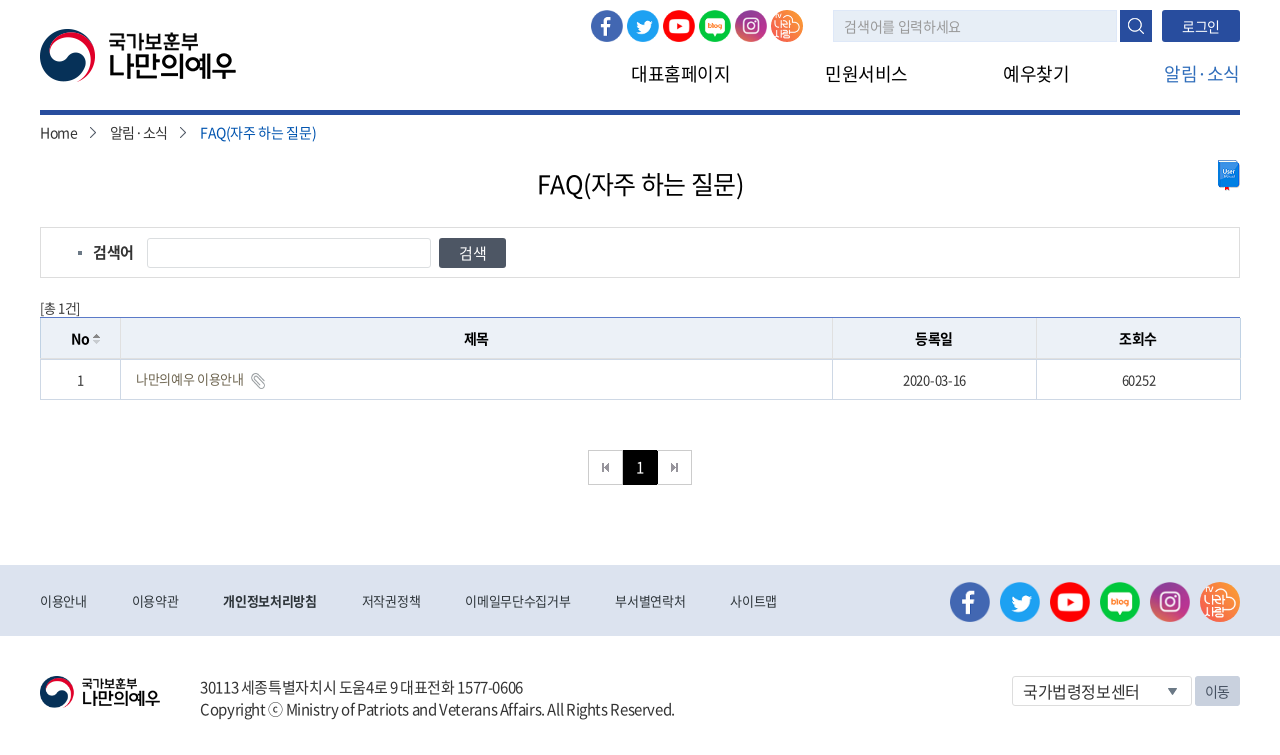

--- FILE ---
content_type: text/html;charset=UTF-8
request_url: https://pmp.mpva.go.kr/cm/cmn/bwtList.do;jsessionid=da-I-Tl-gQ3AI7BjbnGbJlFhRb9MFbP2z0809Kpl.pmp10?bbsKeyVl=3&mnuKeyVl=133
body_size: 32123
content:
<!DOCTYPE html>
<html xmlns="http://www.w3.org/1999/xhtml" xml:lang="ko" lang="ko">
<head>

<meta http-equiv="Content-Type" content="text/html; charset=utf-8" />
<meta http-equiv="X-UA-Compatible" content="IE=edge" />
<meta http-equiv="Expires" content="-1" />
<meta http-equiv="Progma" content="no-cache" />
<meta http-equiv="cache-control" content="no-cache" />
<meta name="viewport" content="width=device-width, user-scalable=no" />

<meta name="keywords" content="국가보훈부 나만의예우 " />
<meta name="description" content="국가유공자와 보훈가족의 민원지원 및 예우찾기 서비스를 제공합니다." />
<meta property="og:type" content="website">
<meta property="og:title" content="국가보훈부 나만의예우">
<meta property="og:url" content="https://pmp.mpva.go.kr">
<meta property="og:description" content="국가유공자와 보훈가족의 민원지원 및 예우찾기 서비스를 제공합니다.">
<link rel="image_src" href="/images/ico/mobile_logo.png">

<link rel="stylesheet" type="text/css" href="/jquery/jquery-ui/jquery-ui.min.css;jsessionid=PMNyaNmQ1plX9nYznJv6vWQ0v-K409SITuvo35Yv.pmp10"/>
   	<link rel="stylesheet" type="text/css" href="/jquery/jqGrid/css/ui.jqgrid.css;jsessionid=PMNyaNmQ1plX9nYznJv6vWQ0v-K409SITuvo35Yv.pmp10"/>
   	<!-- 200114 pub delete link type="text/css" rel="stylesheet" href="/css/bootstrap.min.css;jsessionid=PMNyaNmQ1plX9nYznJv6vWQ0v-K409SITuvo35Yv.pmp10" / -->
   	
   	<!-- 200114 pub delete link rel="stylesheet" type="text/css" href="/css/common.css;jsessionid=PMNyaNmQ1plX9nYznJv6vWQ0v-K409SITuvo35Yv.pmp10"-->
	<link rel="stylesheet" type="text/css" href="/css/web/base.css;jsessionid=PMNyaNmQ1plX9nYznJv6vWQ0v-K409SITuvo35Yv.pmp10" />
	<link rel="stylesheet" type="text/css" href="/css/web/layout.css;jsessionid=PMNyaNmQ1plX9nYznJv6vWQ0v-K409SITuvo35Yv.pmp10" />
	<link rel="stylesheet" type="text/css" href="/css/web/common.css;jsessionid=PMNyaNmQ1plX9nYznJv6vWQ0v-K409SITuvo35Yv.pmp10" />
	<link type="text/css" rel="stylesheet" href="/css/datepicker.css;jsessionid=PMNyaNmQ1plX9nYznJv6vWQ0v-K409SITuvo35Yv.pmp10" />
	<!-- 200114 pub deletelink rel="stylesheet" type="text/css" href="/css/stylesheet.css;jsessionid=PMNyaNmQ1plX9nYznJv6vWQ0v-K409SITuvo35Yv.pmp10"-->
	<!-- 200114 pub deletelink rel="stylesheet" type="text/css" href="/css/style.css;jsessionid=PMNyaNmQ1plX9nYznJv6vWQ0v-K409SITuvo35Yv.pmp10" -->
   	
	<link type="text/css" rel="stylesheet" href="/jquery/jQuery-Validation-Engine-master/css/validationEngine.jquery.css;jsessionid=PMNyaNmQ1plX9nYznJv6vWQ0v-K409SITuvo35Yv.pmp10" media="screen" />
   	
   	<style type="text/css">
   		.loding-image {
   			position : absolute;
   			top : 50%;
   			left : 50%;
   			z-index: 1000;
   		}
   		
   		.loader {
   			display: none;
   			background: #fff;
   			filter: opacity(50);
   			opacity: 0.5;
   			width: 100%;
   			height: 100%;
   			position : fixed;
   			z-index: 999;
/*    			top:0; */
/*    			left:0; */
/*    			margin-left:-120px; */
/*    			margin-top:-120px; */
/*    			text-align:center; */
/*    			overflow: auto; */
   			/*
   			*/
   		}
   		.loader img {
   			width:80px;
   		}
   		.ui-state-highlight:before,
		.ui-widget-content .ui-state-highlight:before,
		.ui-widget-header .ui-state-highlight:before{
			content:none;
		}
   	</style>

	<script type="text/javascript">
		sessionStorage.setItem("contextpath", "");
	</script>
	
	<script type="text/javascript" src="/jquery/jquery-3.3.1.min.js;jsessionid=PMNyaNmQ1plX9nYznJv6vWQ0v-K409SITuvo35Yv.pmp10"></script>
	<script type="text/javascript" src="/jquery/jquery-migrate-1.2.1.js;jsessionid=PMNyaNmQ1plX9nYznJv6vWQ0v-K409SITuvo35Yv.pmp10"></script>
	<script type="text/javascript" src="/jquery/jquery-ui/jquery-ui.min.js;jsessionid=PMNyaNmQ1plX9nYznJv6vWQ0v-K409SITuvo35Yv.pmp10"></script>
	
	<script type="text/javascript" src="/jquery/jqGrid/js/i18n/grid.locale-kr.js;jsessionid=PMNyaNmQ1plX9nYznJv6vWQ0v-K409SITuvo35Yv.pmp10"></script>
	<script type="text/javascript" src="/jquery/jqGrid/js/jquery.jqGrid.min.js;jsessionid=PMNyaNmQ1plX9nYznJv6vWQ0v-K409SITuvo35Yv.pmp10"></script>
	<script type="text/javascript" src="/jquery/jquery.alphanum.js;jsessionid=PMNyaNmQ1plX9nYznJv6vWQ0v-K409SITuvo35Yv.pmp10"></script>
	<script type="text/javascript" src="/jquery/jquery.mask.min.js;jsessionid=PMNyaNmQ1plX9nYznJv6vWQ0v-K409SITuvo35Yv.pmp10"></script>
	
	<script type="text/javascript" src="/js/ext_common.js;jsessionid=PMNyaNmQ1plX9nYznJv6vWQ0v-K409SITuvo35Yv.pmp10"></script>
	<script type="text/javascript" src="/js/ext_pagination.js;jsessionid=PMNyaNmQ1plX9nYznJv6vWQ0v-K409SITuvo35Yv.pmp10"></script>
	<script type="text/javascript" src="/js/com.js;jsessionid=PMNyaNmQ1plX9nYznJv6vWQ0v-K409SITuvo35Yv.pmp10"></script>
	
	<script type="text/javascript" src="/js/postcode.v2.js;jsessionid=PMNyaNmQ1plX9nYznJv6vWQ0v-K409SITuvo35Yv.pmp10"></script>
	
	<script type="text/javascript" src="/js/slick/slick1.min.js;jsessionid=PMNyaNmQ1plX9nYznJv6vWQ0v-K409SITuvo35Yv.pmp10"></script>
	

	<script src="/jquery/jQuery-Validation-Engine-master/js/jquery.validationEngine.js;jsessionid=PMNyaNmQ1plX9nYznJv6vWQ0v-K409SITuvo35Yv.pmp10" type="text/javascript"></script>
	<script src="/jquery/jQuery-Validation-Engine-master/js/languages/jquery.validationEngine-ko.js;jsessionid=PMNyaNmQ1plX9nYznJv6vWQ0v-K409SITuvo35Yv.pmp10" type="text/javascript"></script>
	
	<script src="/js/common.js;jsessionid=PMNyaNmQ1plX9nYznJv6vWQ0v-K409SITuvo35Yv.pmp10" type="text/javascript"></script>
	<script src="/js/web/common.js;jsessionid=PMNyaNmQ1plX9nYznJv6vWQ0v-K409SITuvo35Yv.pmp10" type="text/javascript"></script>
	<script src="/js/web/html5.js;jsessionid=PMNyaNmQ1plX9nYznJv6vWQ0v-K409SITuvo35Yv.pmp10" type="text/javascript"></script>
	<script src="/js/web/wow.min.js;jsessionid=PMNyaNmQ1plX9nYznJv6vWQ0v-K409SITuvo35Yv.pmp10" type="text/javascript"></script>
	<script src="/js/web/perfect-scrollbar/perfect-scrollbar.js;jsessionid=PMNyaNmQ1plX9nYznJv6vWQ0v-K409SITuvo35Yv.pmp10" type="text/javascript"></script>
	<link rel="stylesheet" type="text/css" href="/js/web/perfect-scrollbar/perfect-scrollbar.css;jsessionid=PMNyaNmQ1plX9nYznJv6vWQ0v-K409SITuvo35Yv.pmp10" />
	
	<!-- alert2
	<script src="/js/sweetalert2-9.7.1/dist/sweetalert2.all.min.js;jsessionid=PMNyaNmQ1plX9nYznJv6vWQ0v-K409SITuvo35Yv.pmp10" type="text/javascript"></script>
	<script src="/js/sweetalert2-9.7.1/dist/promise.min.js;jsessionid=PMNyaNmQ1plX9nYznJv6vWQ0v-K409SITuvo35Yv.pmp10" type="text/javascript"></script>
	<link rel="stylesheet" type="text/css" href="/js/sweetalert2-9.7.1/dist/sweetalert2.min.css;jsessionid=PMNyaNmQ1plX9nYznJv6vWQ0v-K409SITuvo35Yv.pmp10">
	<script src="/js/bootstrap-sweetalert-master/dist/sweetalert.min.js;jsessionid=PMNyaNmQ1plX9nYznJv6vWQ0v-K409SITuvo35Yv.pmp10" type="text/javascript"></script>
	<link rel="stylesheet" type="text/css" href="/js/bootstrap-sweetalert-master/dist/sweetalert.css;jsessionid=PMNyaNmQ1plX9nYznJv6vWQ0v-K409SITuvo35Yv.pmp10"> -->
	
	<!--
	<script src="/js/sweetalert-master/src/sweetalert.js;jsessionid=PMNyaNmQ1plX9nYznJv6vWQ0v-K409SITuvo35Yv.pmp10" type="text/javascript"></script>
	<link rel="stylesheet" type="text/css" href="/js/sweetalert-master/src/sweetalert.css;jsessionid=PMNyaNmQ1plX9nYznJv6vWQ0v-K409SITuvo35Yv.pmp10">
	<script src="/js/sweetalert-master/docs/assets/sweetalert/sweetalert.min.js;jsessionid=PMNyaNmQ1plX9nYznJv6vWQ0v-K409SITuvo35Yv.pmp10" type="text/javascript"></script>
	<link rel="stylesheet" type="text/css" href="/js/sweetalert-master/docs/assets/css/app.css;jsessionid=PMNyaNmQ1plX9nYznJv6vWQ0v-K409SITuvo35Yv.pmp10"> -->
	
	<script src="/jquery/jQuery-Alerts/jquery.alerts.js;jsessionid=PMNyaNmQ1plX9nYznJv6vWQ0v-K409SITuvo35Yv.pmp10" type="text/javascript"></script>
	<link rel="stylesheet" type="text/css" href="/jquery/jQuery-Alerts/jquery.alerts.css;jsessionid=PMNyaNmQ1plX9nYznJv6vWQ0v-K409SITuvo35Yv.pmp10" />
	
	<!-- file upload -->
	<script src="/js/gu-upload-master/guuploadManager.js;jsessionid=PMNyaNmQ1plX9nYznJv6vWQ0v-K409SITuvo35Yv.pmp10" type="text/javascript"></script>
	<link rel="stylesheet" type="text/css" href="/js/gu-upload-master/css/guupload.css;jsessionid=PMNyaNmQ1plX9nYznJv6vWQ0v-K409SITuvo35Yv.pmp10" />
	
	<!-- markany check  -->
	<script src="/js/markany/MaXHRControl.js;jsessionid=PMNyaNmQ1plX9nYznJv6vWQ0v-K409SITuvo35Yv.pmp10" type="text/javascript"></script>
	<script src="/js/markany/MaVerCheck.js;jsessionid=PMNyaNmQ1plX9nYznJv6vWQ0v-K409SITuvo35Yv.pmp10" type="text/javascript"></script>
	
	<!-- const Promise = require('bluebird');
	const Swal = require('sweetalert2'); -->
	
	<script src="/js/slick/slick.js;jsessionid=PMNyaNmQ1plX9nYznJv6vWQ0v-K409SITuvo35Yv.pmp10" type="text/javascript"></script>
	<!-- <link rel="stylesheet" type="text/css" href="/js/slick/slick.css;jsessionid=PMNyaNmQ1plX9nYznJv6vWQ0v-K409SITuvo35Yv.pmp10" />
	<script src="/js/slick/slick1.min.js;jsessionid=PMNyaNmQ1plX9nYznJv6vWQ0v-K409SITuvo35Yv.pmp10" type="text/javascript"></script>-->

<script type='text/javascript' charset='utf-8' src='/js/raonnx/cmn/json2.js'></script>
<script type='text/javascript' charset='utf-8' src='/js/raonnx/cmn/TouchEnNx.js'></script>
<script type='text/javascript' charset='utf-8' src='/js/raonnx/cmn/TouchEnNx_exproto.js'></script>
<script type='text/javascript' charset='utf-8' src='/js/raonnx/cmn/TouchEnNx_install.js'></script>
<script type='text/javascript' charset='utf-8' src='/js/raonnx/cmn/TouchEnNx_daemon.js'></script>

<script type='text/javascript' charset='utf-8' src='/js/raonnx/nxKey/js/nxkey_config.js'></script>
<script type='text/javascript' charset='utf-8' src='/js/raonnx/nxKey/js/TouchEnNxKey_Interface.js'></script>
<script type='text/javascript' charset='utf-8' src='/js/raonnx/nxKey/js/TouchEnNxKey.js'></script>

<title>나만의예우</title>

<script type="text/javascript">
	/*history.pushState(null, null, location.href);
	window.onpopstate = function(event){
		history.go(1);
	}*/
	var urlName = document.URL.substring(document.URL.lastIndexOf("/") + 1, document.URL.length);
	if( urlName != "cmCmnS001.do" )
	{
		window.history.forward();
	}
	function noBack(){
		window.history.forward();
	}
	document.oncontextmenu=function(){return false;}
</script>

</head>
<body>
	<div id="wrap" class="wrap">
		<div id="skip_to_container"><a href="#container_title">본문내용 바로가기</a></div>
		<div id="hd">
		<style type="text/css">
	#tabmenu_top ul li { float:left; list-style-type:none;}
</style>

<script type="text/javascript">
	$(document).ready(function () {
		var session = "";
		
		 if( !( session == null || session == "" ) || location.pathname == '/pr/prCvaRqsS001.do' )
		{
			$.getScript("/js/raonnx/cmn/TouchEnNx_loader.js", function(){
				console.log("### TouchEnNx_loader loading");
			})
		}
	});
	
	$(function(){
		//민원서비스 팝업 _ 개발 후 삭제
		$(".manual").click(function(){
			fn_manualPop();
		});
		 
		$(".btn-myben").click(function(){
			$(".benefit_p, .mask").show();
			
			if ( $(window).width() > 1023 ) {
				ps = new PerfectScrollbar(".popup_scroll");
				$(".benefit_p .benefit-list .benefit-ct").css("padding-top", "0");
			} else {
				var pbenheight2 = $("#layer_popup .benefit-list > ul > li").length * 100 + 30;
				$(".benefit_p .benefit-list .benefit-ct").css("padding-top", pbenheight2);
			}
			
		});
		$(".btn-state").click(function(){
			$(".state_p, .mask").show();
			ps = new PerfectScrollbar(".popup_scroll");
		});
		
		$("#searchWord").keydown(function(e){
			if(event.keyCode == "13"){
				e.preventDefault();
				fn_totalSearch();
			}
		});
		
	});
	
var ozIp = "";
var connectType = "";


function fn_manualPop()
{
	var urlName = document.URL.substring(document.URL.lastIndexOf("/") + 1, document.URL.length);	
	
	if($("#p_focusw10").val() == "11800000150"){ // 증서수여
		urlName = "prCvaRqsF002.do";
	}else if($("#p_focusw10").val() == "XXX00000177"){ //개인택시
		urlName = "prCvaRqsF003.do";
	}else if($("#p_focusw10").val() == "11800000009"){  //증재교부
		urlName = "prCvaRqsF004.do";
	}else if($("#p_focusw10").val() == "XXX00000205"){ //직업훈련
	    urlName = "prCvaRqsF005.do";
	}else if($("#p_focusw10").val() == "XXX00000180"){ //제대군인 무료법률
		urlName = "prCvaRqsF006.do";
   	}else if($("#p_focusw10").val() == "XXX00001003"){ //보훈급여금 등 지급 확인서
   		urlName = "prCvaRqsF007.do";
    }else if($("#p_focusw10").val() == "11800000014"){ //참전유공자 확인서
    	urlName = "prCvaRqsF008.do";
    }else if($("#p_focusw10").val() == "PR000000001"){ //안장확인서
    	urlName = "prCvaRqsF009.do";
    }else if($("#p_focusw10").val() == "XXX00002013"){ //공공요금 감면신청
    	urlName = "prCvaRqsF010.do";
    }else if($("#p_focusw10").val() == "11800000025"){ //취업지원대상자증명서    
    	urlName = "prCvaRqsF012.do";
    }else if($("#bbsNm").val() != null && $("#bbsNm").val() != ""){
		if( $("#bbsNm").val().indexOf("FAQ") > -1 )
		{
			if( urlName.indexOf("bwtList") > -1 )
			{
				urlName = "bwtListFaq.do";
			}
			else if( urlName.indexOf("bwtView") > -1 )
			{
				urlName = "bwtViewFaq.do";
			}
		}
		else if( $("#bbsNm").val().indexOf("나라사랑신문") > -1 )
		{
			if( urlName.indexOf("bwtList") > -1 )
			{
				urlName = "bwtListNara.do";
			}
			else if( urlName.indexOf("bwtView") > -1 )
			{
				urlName = "bwtViewNara.do";
			}
		}
	}

	$.ajax({
		url : "/cm/cmn/cmCmnManual1.do;jsessionid=PMNyaNmQ1plX9nYznJv6vWQ0v-K409SITuvo35Yv.pmp10",
		type:  "post",
		dataType: "json",
		data : {url: urlName},
		success:function(data){
			$("#layer_popup1.format_p, .mask").show();
			$("#layer_popup1.format_p").attr("tabindex","0").focus();
			ps = new PerfectScrollbar(".popup_scroll");
			$("#layer_popup1 .popup-bx").load(data.manualUrl, "", function(response, status, xhr){
				if( status == "success" )
				{
				}
				else
				{
					var msg = "";
					if( xhr.status == "404" )
					{
						msg = "해당 페이지가 존재하지 않습니다.";
					}
					$("#layer_popup1 .popup-bx").html("<div style='height:550px;' class='pu-btn-set'><span>" + msg + "</span></div>");
				}
			});
		}, error: function(xhr, status, err) {
			if (xhr.status == 401) {
				cfn_callMsg("알림", "로그인후 이용해주세요.");
    			return;
    		}else{
    			cfn_callMsg("알림", "예외가 발생했습니다.");
    		}
		} 
	});
}

function fn_addUsrInfo()
{
	$("#mnuForm").attr("action", "/cm/cmn/cmCmnS004.do;jsessionid=PMNyaNmQ1plX9nYznJv6vWQ0v-K409SITuvo35Yv.pmp10");
	$("#mnuForm").submit();
}

function fn_totalSearch()
{
	var searchWord = $("#searchWord").val();

	if( searchWord == null || searchWord == "" || searchWord.length < 2 )
	{
		cfn_callMsg("알림", "2글자 이상 검색어를 입력하셔야 합니다.");
		
		return ;
	}
	
	$("#searchForm").attr("action", "/cm/cmn/cmCmnS006.do;jsessionid=PMNyaNmQ1plX9nYznJv6vWQ0v-K409SITuvo35Yv.pmp10");
	$("#searchForm").submit();
}

</script>
<input type="hidden" id="currentMenuUrl" name="currentMenuUrl" value="/cm/cmn/bwtList.do?bbsKeyVl=3" />

<div class="loader" id="loadingAction">
	<img class="loding-image" src="/img/loading_c.gif;jsessionid=PMNyaNmQ1plX9nYznJv6vWQ0v-K409SITuvo35Yv.pmp10" alt="로딩이미지"/>
</div>
		<h1 id="hd_h1">국가보훈부 나의예우찾기</h1>
		<div class="head">
			<div class="logo">
				<a href = "/cm/cmn/cmCmnS001.do;jsessionid=PMNyaNmQ1plX9nYznJv6vWQ0v-K409SITuvo35Yv.pmp10"  title="메인화면으로 이동"><img src="/images/common/logo.png" alt="국가보훈부 나의예우찾기 로고" /></a>
			</div>
			<button type="button" class="btn-mobi-menu">모바일 메뉴 열기</button>
			<div class="top">
				<ul>
					<li>
						<div class="site-link" style="padding-right:20px;">
							<ul class="sns">
								<li><a href="https://ko-kr.facebook.com/mpvakorea/" target="_blank" class="fb" title="새창열림">페이스북</a></li>
								<li><a href="https://twitter.com/hun2day" target="_blank" class="tw" title="새창열림">트위터</a></li>
								<li><a href="https://www.youtube.com/channel/UClvT0GWxHHznabonSbWf7cg" target="_blank" class="yt" title="새창열림">유튜브</a></li>
								<li><a href="https://blog.naver.com/mpvalove" target="_blank" class="nb" title="새창열림">네이버 블로그</a></li>
								<li><a href="https://www.instagram.com/bohun_story/" target="_blank" class="is" title="새창열림">인스타그램</a></li>
								<li><a href="https://www.youtube.com/channel/UCCEbX3VmxVLeuGkM-XNTvNw?sub_confirmation=1" target="_blank" class="na" title="새창열림">나라사랑</a></li>
							</ul>
						</div>
					</li>
					<li class="sch">
						<form name="searchForm" id="searchForm" method="post">
						<input type="hidden" id="mnuKeyVl" name="mnuKeyVl" value="133" />
						<input type="text" id="searchWord" name="searchWord" title="검색어 입력" label="검색어 입력" placeholder="검색어를 입력하세요" value=""/>
						<button type="button" class="btn-submit" onclick="javascript:fn_totalSearch();">검색</button>
						</form>
					</li>
					<li>
							<div id="onepassLogin3" class="btn-sml-set2">
								<a href="/cm/cmn/cmCmnS007.do;jsessionid=PMNyaNmQ1plX9nYznJv6vWQ0v-K409SITuvo35Yv.pmp10" ><button>로그인</button></a>
							</div>
						</li>
					</ul>
			</div>
			<div class="gnb">
				<form name="mnuForm" id="mnuForm" method="post">
					<input type="hidden" id="mnuKeyVl" name="mnuKeyVl" value="133" />
				</form>
				<ul>
					<li >
							<!-- <a href="/slave.do;jsessionid=PMNyaNmQ1plX9nYznJv6vWQ0v-K409SITuvo35Yv.pmp10?mnuKeyVl=123"><i class="fa fa-align-justify"></i>대표홈페이지</a>1 -->
							<a href="https://www.mpva.go.kr"><i class="fa fa-align-justify"></i>대표홈페이지</a>
							</li>
					<li >
							<!-- <a href="/slave.do;jsessionid=PMNyaNmQ1plX9nYznJv6vWQ0v-K409SITuvo35Yv.pmp10?mnuKeyVl=114"><i class="fa fa-align-justify"></i>민원서비스</a>1 -->
							<a><i class="fa fa-align-justify"></i>민원서비스</a>
							<ul>
									<li>
											<a href="/slave.do;jsessionid=PMNyaNmQ1plX9nYznJv6vWQ0v-K409SITuvo35Yv.pmp10?mnuKeyVl=125">민원신청</a>
											<ul>
												</ul>
										</li>
									<li>
											<a href="/slave.do;jsessionid=PMNyaNmQ1plX9nYznJv6vWQ0v-K409SITuvo35Yv.pmp10?mnuKeyVl=130">인터넷민원진행정보조회</a>
											<ul>
												</ul>
										</li>
									</ul>
							</li>
					<li >
							<!-- <a href="/slave.do;jsessionid=PMNyaNmQ1plX9nYznJv6vWQ0v-K409SITuvo35Yv.pmp10?mnuKeyVl=116"><i class="fa fa-align-justify"></i>예우찾기</a>1 -->
							<a><i class="fa fa-align-justify"></i>예우찾기</a>
							<ul>
									<li>
											<a href="/slave.do;jsessionid=PMNyaNmQ1plX9nYznJv6vWQ0v-K409SITuvo35Yv.pmp10?mnuKeyVl=127">나의지원정보</a>
											<ul>
												</ul>
										</li>
									<li>
											<a href="/slave.do;jsessionid=PMNyaNmQ1plX9nYznJv6vWQ0v-K409SITuvo35Yv.pmp10?mnuKeyVl=135">지원안내</a>
											<ul>
												<li><a href="/slave.do;jsessionid=PMNyaNmQ1plX9nYznJv6vWQ0v-K409SITuvo35Yv.pmp10?mnuKeyVl=136">타법지원</a></li>
												<li><a href="/slave.do;jsessionid=PMNyaNmQ1plX9nYznJv6vWQ0v-K409SITuvo35Yv.pmp10?mnuKeyVl=137">생애주기</a></li>
												<li><a href="/slave.do;jsessionid=PMNyaNmQ1plX9nYznJv6vWQ0v-K409SITuvo35Yv.pmp10?mnuKeyVl=138">대상구분</a></li>
												</ul>
										</li>
									<li>
											<a href="/slave.do;jsessionid=PMNyaNmQ1plX9nYznJv6vWQ0v-K409SITuvo35Yv.pmp10?mnuKeyVl=132">모의계산</a>
											<ul>
												<li><a href="/slave.do;jsessionid=PMNyaNmQ1plX9nYznJv6vWQ0v-K409SITuvo35Yv.pmp10?mnuKeyVl=140">대상구분</a></li>
												<li><a href="/slave.do;jsessionid=PMNyaNmQ1plX9nYznJv6vWQ0v-K409SITuvo35Yv.pmp10?mnuKeyVl=141">생활수준조사</a></li>
												</ul>
										</li>
									</ul>
							</li>
					<li class='active'>
							<!-- <a href="/slave.do;jsessionid=PMNyaNmQ1plX9nYznJv6vWQ0v-K409SITuvo35Yv.pmp10?mnuKeyVl=115"><i class="fa fa-align-justify"></i>알림·소식</a>1 -->
							<a><i class="fa fa-align-justify"></i>알림·소식</a>
							<ul>
									<li>
											<a href="/slave.do;jsessionid=PMNyaNmQ1plX9nYznJv6vWQ0v-K409SITuvo35Yv.pmp10?mnuKeyVl=117">공지사항</a>
											<ul>
												</ul>
										</li>
									<li>
											<a href="/slave.do;jsessionid=PMNyaNmQ1plX9nYznJv6vWQ0v-K409SITuvo35Yv.pmp10?mnuKeyVl=133">FAQ</a>
											<ul>
												</ul>
										</li>
									<li>
											<a href="/slave.do;jsessionid=PMNyaNmQ1plX9nYznJv6vWQ0v-K409SITuvo35Yv.pmp10?mnuKeyVl=144">나라사랑신문</a>
											<ul>
												</ul>
										</li>
									</ul>
							</li>
					</ul>
			</div>
			<button type="button" class="btn-mobi-close">모바일 메뉴 닫기</button>
		</div>
		<div id="layout-top">
			<div class="layout-top-btn">
				<button type="button" class="manual" id="p_focusw10" title="새창열림"><img src="/images/img/manual2.png;jsessionid=PMNyaNmQ1plX9nYznJv6vWQ0v-K409SITuvo35Yv.pmp10" alt='메뉴얼'></button>
			</div>
		</div>
		<div id="layer_popup1" class="format_p">
			<strong>도움말</strong>
			<div class="popup-bx popup_scroll" style="min-height: 680px; margin-bottom: 10px;"></div>
			<div class="pu-btn-set">
				<button type="button" class="btn-close">닫기</button>
			</div>
			<button type="button" class="btn-close">닫기</button>
		</div>
</div>
		<div id="container">
			<div id="sub-top" class="subnone">
				<h2 class="sound_only">나만의 예우찾기</h2>
			</div>
			<script type="text/javascript">
$(document).ready(function () {
	// 업무화면 초기화
	fn_init();
});

function fn_init()
{	
	document.title=$("#bbsNm").val() +" - 알림/소식 - 나만의예우";
	// 그리드 생성
	fn_grid01_create();
	
	// 버튼 이벤트 설정
	fn_setButtonEvent();
	
	//alert($('#mnuList').val());
	//alert($('#currentMenu').val());
	
	var currentMenuUrl = $('#currentMenuUrl').val();
	
	//$('#currMenu').href = currentMenuUrl;
	$('#currMenu').attr('href', currentMenuUrl + "&mnuKeyVl=133");
}

/****************************************************/
/* 버튼 이벤트 설정                                 */
/****************************************************/
function fn_setButtonEvent()
{
	$("#btnSearch").click(function() {
		$("#pageNo").val("1");
		fn_grid01_reload();
	});
}

/****************************************************/
/* 그리드 액션 이벤트 구현                                                          */
/****************************************************/

// 그리드 생성
function fn_grid01_create(){
	// 그리드 헤더 설정
	var oHeader01 = ['No','제목', '등록일', '조회수', 'Key'];

	var oParam = {
			"bbsKeyVl" 	: $("#bbsKeyVl").val() // 게시판 Key 			
			,"searchVl" 	: $("#searchVl").val() // 검색어
	};
	
	cfn_createGrid(
		  "grid01"           	// 그리드 ID
		, "/cm/cmn/bwtListSelectList.do;jsessionid=PMNyaNmQ1plX9nYznJv6vWQ0v-K409SITuvo35Yv.pmp10"	// url
		, oParam
		, "resultList01"		// java controller list 명
		, oHeader01			// hader 배열
		, [						// Column 배열
              {name:"rnum", editable:false, width:79, align:"center"}
			, {name:"blk", editable:false,  width:700, align:"left", formatter:fomatOpt1}
			, {name:"rgsDe", editable:false,  width:200, align:"center"}
			, {name:"inqCnt", editable:false,  width:200, align:"center"}
			, {name:"bwtKeyVl", editable:false,  hidden:true}			
	      ]
		, 1200					// width
		, 'auto'					// height
		, false					// 그리드(inline) 수정여부 (기본 : true)
		, false					// 좌측 체크박스 (기본 : true)
		, false					// 한개만 체크 되도록 설정 (기본 : false)
	);
}

//버튼생성
function fomatOpt1(cellvalue, options, rowObject){
	cellvalue = cellvalue + '<a href="javascript:;" onclick="javascript:fn_detail('+rowObject.bwtKeyVl+')">'+rowObject.tl+'</a>';
	
	if(rowObject.cmtCnt > 0){
		var new_formatted_cellvalue = cellvalue+' <span style="font-size:70%;color:#ff0000;">(' + rowObject.cmtCnt + ')</span>';
	}else{
		var new_formatted_cellvalue = cellvalue;
	}
	
	if(rowObject.fileCnt > 0){
		var new_formatted_cellvalue = new_formatted_cellvalue+' <span class="ico-file">첨부파일</span>';
	}else{
		var new_formatted_cellvalue = new_formatted_cellvalue;
	}
          return new_formatted_cellvalue;
}

// 그리드 새로고침(검색)
function fn_grid01_reload()
{
 	var oParam = {
			"bbsKeyVl" 	: $("#bbsKeyVl").val() // 게시판 Key 			
			,"searchVl" 	: $("#searchVl").val() // 검색어	  
	};

 	// 새로고침
	cfn_reloadGrid(
		  "grid01"
		, "/cm/cmn/bwtListSelectList.do;jsessionid=PMNyaNmQ1plX9nYznJv6vWQ0v-K409SITuvo35Yv.pmp10"	// url
		, oParam				 							// 검색조건
	);
}

/****************************************************/
/* 그리드 콜백 이벤트 구현                          */
/****************************************************/

function fn_grid01_loadComplete(sGridId, oResponseData)
{
	// 로드 후 첫번째 행 선택
	//cfn_setRowPosition(sGridId, 1);
					
	var totCnt   = oResponseData.pageMap.totCnt;
	$("#rtnTotCnt").text("[총 "+numberWithCommas(totCnt)+"건]");
}

// 셀 저장 이벤트
function fn_grid01_afterSaveCell(oGrid, nRowId, sName, sVal, nRowIdx, nColIdx)
{
}

// 셀 선택 이벤트
function fn_grid01_onCellSelect(oGrid, nRowId, nColIdx, sVal, e)
{
}

function fn_grid01_onSelectRow(oGrid, nRowId, nColIdx, sVal, e)
{
/* 	// 키값 추출
	var bwtKeyVl =  oGrid.jqGrid("getCell", nRowId, "bwtKeyVl");
	fn_detail(bwtKeyVl); */
}

function fn_grid01_onRowPosChanged(oGrid, nPreRowId, nRowId, oEvent){
}

// 저장 후 콜백 (성공)
function fn_grid01_callbackSuccess(oResponseData)
{
}

// 저장 후 콜백 (실패)
function fn_grid01_callbackError(oResponseData)
{
}

// 상세화면으로 이동
function fn_detail(bwtKeyVl){
	//$("#bbsKeyVl").val();	
	$("#bwtKeyVl").val(bwtKeyVl);
	$("#frm").attr("action", "/cm/cmn/bwtView.do;jsessionid=PMNyaNmQ1plX9nYznJv6vWQ0v-K409SITuvo35Yv.pmp10?bbsKeyVl=3&mnuKeyVl=133");
	$("#frm").submit();
}


function fn_keyUp(){
	if(event.keyCode == "13"){
		$("#btnSearch").click();
	}
}


</script>
<!-- 콘텐츠 시작  -->
	<div class="state">
		<ul>
			<li><a href = "/cm/cmn/cmCmnS001.do;jsessionid=PMNyaNmQ1plX9nYznJv6vWQ0v-K409SITuvo35Yv.pmp10"  title="메인화면으로 이동">Home</a></li>
			<li>알림·소식</li>
			<li><a href = "" id="currMenu" title="현재화면으로 이동">FAQ(자주 하는 질문)</a></li>
		</ul>
	</div>
	
	<form name="frm" id="frm" method="post">
	<input type="hidden" name="bbsKeyVl" id="bbsKeyVl" value="3">
	<input type="hidden" name="bwtKeyVl" id="bwtKeyVl">
	<input type="hidden" name="bbsNm" id="bbsNm" value="FAQ(자주 하는 질문)">				
	<div id="contents">
		<div id="container_title" class="sr_only" tabindex="-1">본문 시작</div>
		<h3>FAQ(자주 하는 질문)</h3>
		<div class="tbl-area">
			<div class="tbl-top">
				<ul>
					<li>
						<ul>
							<li class="sch-bx">
								<input hidden="hidden" title="빈입력"/>	
								<label for="sch-w01">검색어 </label>								
								<input type="text" id="searchVl" name="searchVl" value="" title="검색어 입력" onkeyup="fn_keyUp();"/>
								<button type="button" id="btnSearch" class="btn-submit">검색</button>
							</li>
							<li class="sch-rbtn">			
							</li>
						</ul>
					</li>
				</ul>
			</div>
			
			<div class="tbl-cnt"><p id="rtnTotCnt" class="count"></p></div>
							
			<div class="tbl-type01 list">
				
				<table id="grid01" summary="제목, 등록일, 조회수 정보를 제공합니다."></table>
			</div>
			










<input type="hidden" name="pageYn"   id="pageYn"   value="Y"/>
<input type="hidden" name="pageNo"   id="pageNo"   value=""/>
<input type="hidden" name="pageUnit" id="pageUnit" value=""/>
<input type="hidden" name="pageSize" id="pageSize" value=""/> 



								<div id="page">
								
								</div>						
		</div>
	</div>	
	</form></div>
		<div id="ft">
		<script type="text/javascript">
	$(document).ready(function () {
		var obj = $("a[id^=cmInfS]");

		for(var i = 0; i < obj.length; i++){
			var id = obj[i].id;

			if(true){
				$("#" + id).prop("href", "/cm/" + id +  ".do;jsessionid=PMNyaNmQ1plX9nYznJv6vWQ0v-K409SITuvo35Yv.pmp10?mnuKeyVl=133");
			}else{
				$("#" + id).prop("href", "/cm/" + id +  ".do;jsessionid=PMNyaNmQ1plX9nYznJv6vWQ0v-K409SITuvo35Yv.pmp10?mnuKeyVl=133");
			}
		}
	});
</script>

<!-- 하단 시작 -->
	<div id="ft_menu">
		<div class="site-link">
			<ul class="sns">
				<li><a href="https://ko-kr.facebook.com/mpvakorea/" target="_blank" class="fb" title="새창열림">페이스북</a></li>
				<li><a href="https://twitter.com/hun2day" target="_blank" class="tw" title="새창열림">트위터</a></li>
				<li><a href="https://www.youtube.com/channel/UClvT0GWxHHznabonSbWf7cg" target="_blank" class="yt" title="새창열림">유튜브</a></li>
				<li><a href="https://blog.naver.com/mpvalove" target="_blank" class="nb" title="새창열림">네이버 블로그</a></li>
				<li><a href="https://www.instagram.com/bohun_story/" target="_blank" class="is" title="새창열림">인스타그램</a></li>
				<li><a href="https://www.youtube.com/channel/UCCEbX3VmxVLeuGkM-XNTvNw?sub_confirmation=1" target="_blank" class="na" title="새창열림">나라사랑</a></li>
			</ul>
			<ul class="site-info">
				<li><a id="cmInfS001" href="/cm/cmInfS001.do;jsessionid=PMNyaNmQ1plX9nYznJv6vWQ0v-K409SITuvo35Yv.pmp10?mnuKeyVl=133">이용안내</a></li>
				<li><a id="cmInfS002" href="/cm/cmInfS002.do;jsessionid=PMNyaNmQ1plX9nYznJv6vWQ0v-K409SITuvo35Yv.pmp10?mnuKeyVl=133">이용약관</a></li>
				<li class="fs-bold"><a href="http://mpva.go.kr/mpva/contents.do?key=1032" target="_blank" title="새창열림">개인정보처리방침</a></li>
				<li><a id="cmInfS003" href="/cm/cmInfS003.do;jsessionid=PMNyaNmQ1plX9nYznJv6vWQ0v-K409SITuvo35Yv.pmp10?mnuKeyVl=133">저작권정책</a></li>
				<li><a id="cmInfS004" href="/cm/cmInfS004.do;jsessionid=PMNyaNmQ1plX9nYznJv6vWQ0v-K409SITuvo35Yv.pmp10?mnuKeyVl=133">이메일무단수집거부</a></li>
				<li><a href="http://mpva.go.kr/mpva/contents.do?key=235" target="_blank" title="새창열림">부서별연락처</a></li>
				<li><a id="cmInfS005" href="/cm/cmInfS005.do;jsessionid=PMNyaNmQ1plX9nYznJv6vWQ0v-K409SITuvo35Yv.pmp10?mnuKeyVl=133">사이트맵</a></li>
			</ul>
		</div>
	</div>
	<div class="footer">
		<div class="logo"><a href="/" title="메인화면으로 이동"><img src="/images/common/logo.png" style="width:120px; " alt="국가보훈부 나만의 예우찾기 하단 로고" /></a></div>
		<div class="info">
			<ul>
				<li><address>30113 세종특별자치시 도움4로 9 대표전화 1577-0606</address></li>
				<li>Copyright ⓒ Ministry of Patriots and Veterans Affairs. All Rights Reserved.</li>
			</ul>
		</div>
		<div class="go_url">
			<select name="goUrl" id="goUrl" title="지방보훈관서 선택">
				<option value="http://law.go.kr">국가법령정보센터</option>
			</select>
			<button type="button" class="btn-go-url" onclick="checkGoUrl();return false;" title="새창열림">이동</button>
		</div>
	</div>
	<!-- 하단 끝 -->
	<div class="mask"></div></div>
	</div>
</body>
</html>

--- FILE ---
content_type: application/javascript
request_url: https://pmp.mpva.go.kr/jquery/jqGrid/js/jquery.jqGrid.min.js;jsessionid=PMNyaNmQ1plX9nYznJv6vWQ0v-K409SITuvo35Yv.pmp10
body_size: 261680
content:
/* 
* jqGrid  4.4.3 - jQuery Grid 
* Copyright (c) 2008, Tony Tomov, tony@trirand.com 
* Dual licensed under the MIT and GPL licenses 
* http://www.opensource.org/licenses/mit-license.php 
* http://www.gnu.org/licenses/gpl-2.0.html 
* Date:2013-01-23 
* Modules: grid.base.js; jquery.fmatter.js; grid.custom.js; grid.common.js; grid.formedit.js; grid.filter.js; grid.inlinedit.js; grid.celledit.js; jqModal.js; jqDnR.js; grid.subgrid.js; grid.grouping.js; grid.treegrid.js; grid.import.js; JsonXml.js; grid.tbltogrid.js; grid.jqueryui.js; 
*/
(function(b){b.jgrid=b.jgrid||{};b.extend(b.jgrid,{version:"4.4.3",htmlDecode:function(b){return b&&("&nbsp;"==b||"&#160;"==b||1===b.length&&160===b.charCodeAt(0))?"":!b?b:(""+b).replace(/&gt;/g,">").replace(/&lt;/g,"<").replace(/&quot;/g,'"').replace(/&amp;/g,"&")},htmlEncode:function(b){return!b?b:(""+b).replace(/&/g,"&amp;").replace(/\"/g,"&quot;").replace(/</g,"&lt;").replace(/>/g,"&gt;")},format:function(f){var e=b.makeArray(arguments).slice(1);null==f&&(f="");return f.replace(/\{(\d+)\}/g,function(b,
d){return e[d]})},getCellIndex:function(f){f=b(f);if(f.is("tr"))return-1;f=(!f.is("td")&&!f.is("th")?f.closest("td,th"):f)[0];return b.browser.msie?b.inArray(f,f.parentNode.cells):f.cellIndex},stripHtml:function(b){var b=""+b,e=/<("[^"]*"|'[^']*'|[^'">])*>/gi;return b?(b=b.replace(e,""))&&"&nbsp;"!==b&&"&#160;"!==b?b.replace(/\"/g,"'"):"":b},stripPref:function(f,e){var c=b.type(f);if("string"==c||"number"==c)f=""+f,e=""!==f?(""+e).replace(""+f,""):e;return e},stringToDoc:function(b){var e;if("string"!==
typeof b)return b;try{e=(new DOMParser).parseFromString(b,"text/xml")}catch(c){e=new ActiveXObject("Microsoft.XMLDOM"),e.async=!1,e.loadXML(b)}return e&&e.documentElement&&"parsererror"!=e.documentElement.tagName?e:null},parse:function(f){"while(1);"==f.substr(0,9)&&(f=f.substr(9));"/*"==f.substr(0,2)&&(f=f.substr(2,f.length-4));f||(f="{}");return!0===b.jgrid.useJSON&&"object"===typeof JSON&&"function"===typeof JSON.parse?JSON.parse(f):eval("("+f+")")},parseDate:function(f,e){var c={m:1,d:1,y:1970,
h:0,i:0,s:0,u:0},d,a,i;d=/[\\\/:_;.,\t\T\s-]/;if(e&&null!=e){e=b.trim(e);e=e.split(d);void 0!==b.jgrid.formatter.date.masks[f]&&(f=b.jgrid.formatter.date.masks[f]);var f=f.split(d),h=b.jgrid.formatter.date.monthNames,g=b.jgrid.formatter.date.AmPm,j=function(a,b){0===a?12===b&&(b=0):12!==b&&(b+=12);return b};d=0;for(a=f.length;d<a;d++)"M"==f[d]&&(i=b.inArray(e[d],h),-1!==i&&12>i&&(e[d]=i+1,c.m=e[d])),"F"==f[d]&&(i=b.inArray(e[d],h),-1!==i&&11<i&&(e[d]=i+1-12,c.m=e[d])),"a"==f[d]&&(i=b.inArray(e[d],
g),-1!==i&&2>i&&e[d]==g[i]&&(e[d]=i,c.h=j(e[d],c.h))),"A"==f[d]&&(i=b.inArray(e[d],g),-1!==i&&1<i&&e[d]==g[i]&&(e[d]=i-2,c.h=j(e[d],c.h))),"g"===f[d]&&(c.h=parseInt(e[d],10)),void 0!==e[d]&&(c[f[d].toLowerCase()]=parseInt(e[d],10));c.m=parseInt(c.m,10)-1;d=c.y;70<=d&&99>=d?c.y=1900+c.y:0<=d&&69>=d&&(c.y=2E3+c.y);void 0!==c.j&&(c.d=c.j);void 0!==c.n&&(c.m=parseInt(c.n,10)-1)}return new Date(c.y,c.m,c.d,c.h,c.i,c.s,c.u)},jqID:function(b){return(""+b).replace(/[!"#$%&'()*+,.\/:;<=>?@\[\\\]\^`{|}~]/g,
"\\$&")},guid:1,uidPref:"jqg",randId:function(f){return(f||b.jgrid.uidPref)+b.jgrid.guid++},getAccessor:function(b,e){var c,d,a=[],i;if("function"===typeof e)return e(b);c=b[e];if(void 0===c)try{if("string"===typeof e&&(a=e.split(".")),i=a.length)for(c=b;c&&i--;)d=a.shift(),c=c[d]}catch(h){}return c},getXmlData:function(f,e,c){var d="string"===typeof e?e.match(/^(.*)\[(\w+)\]$/):null;if("function"===typeof e)return e(f);if(d&&d[2])return d[1]?b(d[1],f).attr(d[2]):b(f).attr(d[2]);f=b(e,f);return c?
f:0<f.length?b(f).text():void 0},cellWidth:function(){var f=b("<div class='ui-jqgrid' style='left:10000px'><table class='ui-jqgrid-btable' style='width:5px;'><tr class='jqgrow'><td style='width:5px;'></td></tr></table></div>"),e=f.appendTo("body").find("td").width();f.remove();return 5!==e},cell_width:!0,ajaxOptions:{},from:function(f){return new function(e,c){"string"===typeof e&&(e=b.data(e));var d=this,a=e,i=!0,f=!1,g=c,j=/[\$,%]/g,k=null,m=null,n=0,s=!1,l="",x=[],v=!0;if("object"===typeof e&&
e.push)0<e.length&&(v="object"!==typeof e[0]?!1:!0);else throw"data provides is not an array";this._hasData=function(){return null===a?!1:0===a.length?!1:!0};this._getStr=function(a){var b=[];f&&b.push("jQuery.trim(");b.push("String("+a+")");f&&b.push(")");i||b.push(".toLowerCase()");return b.join("")};this._strComp=function(a){return"string"===typeof a?".toString()":""};this._group=function(a,b){return{field:a.toString(),unique:b,items:[]}};this._toStr=function(a){f&&(a=b.trim(a));a=a.toString().replace(/\\/g,
"\\\\").replace(/\"/g,'\\"');return i?a:a.toLowerCase()};this._funcLoop=function(d){var c=[];b.each(a,function(a,b){c.push(d(b))});return c};this._append=function(a){var b;g=null===g?"":g+(""===l?" && ":l);for(b=0;b<n;b++)g+="(";s&&(g+="!");g+="("+a+")";s=!1;l="";n=0};this._setCommand=function(a,b){k=a;m=b};this._resetNegate=function(){s=!1};this._repeatCommand=function(a,b){return null===k?d:null!==a&&null!==b?k(a,b):null===m||!v?k(a):k(m,a)};this._equals=function(a,b){return 0===d._compare(a,b,
1)};this._compare=function(a,b,d){var c=Object.prototype.toString;void 0===d&&(d=1);void 0===a&&(a=null);void 0===b&&(b=null);if(null===a&&null===b)return 0;if(null===a&&null!==b)return 1;if(null!==a&&null===b)return-1;if("[object Date]"===c.call(a)&&"[object Date]"===c.call(b))return a<b?-d:a>b?d:0;!i&&"number"!==typeof a&&"number"!==typeof b&&(a=""+a,b=""+b);return a<b?-d:a>b?d:0};this._performSort=function(){0!==x.length&&(a=d._doSort(a,0))};this._doSort=function(a,b){var c=x[b].by,f=x[b].dir,
i=x[b].type,e=x[b].datefmt;if(b==x.length-1)return d._getOrder(a,c,f,i,e);b++;for(var c=d._getGroup(a,c,f,i,e),f=[],h,i=0;i<c.length;i++){h=d._doSort(c[i].items,b);for(e=0;e<h.length;e++)f.push(h[e])}return f};this._getOrder=function(a,c,f,e,h){var g=[],k=[],m="a"==f?1:-1,n,s;void 0===e&&(e="text");s="float"==e||"number"==e||"currency"==e||"numeric"==e?function(a){a=parseFloat((""+a).replace(j,""));return isNaN(a)?0:a}:"int"==e||"integer"==e?function(a){return a?parseFloat((""+a).replace(j,"")):0}:
"date"==e||"datetime"==e?function(a){return b.jgrid.parseDate(h,a).getTime()}:b.isFunction(e)?e:function(a){a=a?b.trim(""+a):"";return i?a:a.toLowerCase()};b.each(a,function(a,d){n=""!==c?b.jgrid.getAccessor(d,c):d;void 0===n&&(n="");n=s(n,d);k.push({vSort:n,index:a})});k.sort(function(a,b){a=a.vSort;b=b.vSort;return d._compare(a,b,m)});for(var e=0,l=a.length;e<l;)f=k[e].index,g.push(a[f]),e++;return g};this._getGroup=function(a,c,e,f,i){var h=[],g=null,j=null,k;b.each(d._getOrder(a,c,e,f,i),function(a,
e){k=b.jgrid.getAccessor(e,c);null==k&&(k="");d._equals(j,k)||(j=k,null!==g&&h.push(g),g=d._group(c,k));g.items.push(e)});null!==g&&h.push(g);return h};this.ignoreCase=function(){i=!1;return d};this.useCase=function(){i=!0;return d};this.trim=function(){f=!0;return d};this.noTrim=function(){f=!1;return d};this.execute=function(){var c=g,e=[];if(null===c)return d;b.each(a,function(){eval(c)&&e.push(this)});a=e;return d};this.data=function(){return a};this.select=function(c){d._performSort();if(!d._hasData())return[];
d.execute();if(b.isFunction(c)){var e=[];b.each(a,function(a,b){e.push(c(b))});return e}return a};this.hasMatch=function(){if(!d._hasData())return!1;d.execute();return 0<a.length};this.andNot=function(a,b,c){s=!s;return d.and(a,b,c)};this.orNot=function(a,b,c){s=!s;return d.or(a,b,c)};this.not=function(a,b,c){return d.andNot(a,b,c)};this.and=function(a,b,c){l=" && ";return void 0===a?d:d._repeatCommand(a,b,c)};this.or=function(a,b,c){l=" || ";return void 0===a?d:d._repeatCommand(a,b,c)};this.orBegin=
function(){n++;return d};this.orEnd=function(){null!==g&&(g+=")");return d};this.isNot=function(a){s=!s;return d.is(a)};this.is=function(a){d._append("this."+a);d._resetNegate();return d};this._compareValues=function(a,c,e,f,i){var h;h=v?"jQuery.jgrid.getAccessor(this,'"+c+"')":"this";void 0===e&&(e=null);var g=e,k=void 0===i.stype?"text":i.stype;if(null!==e)switch(k){case "int":case "integer":g=isNaN(Number(g))||""===g?"0":g;h="parseInt("+h+",10)";g="parseInt("+g+",10)";break;case "float":case "number":case "numeric":g=
(""+g).replace(j,"");g=isNaN(Number(g))||""===g?"0":g;h="parseFloat("+h+")";g="parseFloat("+g+")";break;case "date":case "datetime":g=""+b.jgrid.parseDate(i.newfmt||"Y-m-d",g).getTime();h='jQuery.jgrid.parseDate("'+i.srcfmt+'",'+h+").getTime()";break;default:h=d._getStr(h),g=d._getStr('"'+d._toStr(g)+'"')}d._append(h+" "+f+" "+g);d._setCommand(a,c);d._resetNegate();return d};this.equals=function(a,b,c){return d._compareValues(d.equals,a,b,"==",c)};this.notEquals=function(a,b,c){return d._compareValues(d.equals,
a,b,"!==",c)};this.isNull=function(a,b,c){return d._compareValues(d.equals,a,null,"===",c)};this.greater=function(a,b,c){return d._compareValues(d.greater,a,b,">",c)};this.less=function(a,b,c){return d._compareValues(d.less,a,b,"<",c)};this.greaterOrEquals=function(a,b,c){return d._compareValues(d.greaterOrEquals,a,b,">=",c)};this.lessOrEquals=function(a,b,c){return d._compareValues(d.lessOrEquals,a,b,"<=",c)};this.startsWith=function(a,c){var e=null==c?a:c,e=f?b.trim(e.toString()).length:e.toString().length;
v?d._append(d._getStr("jQuery.jgrid.getAccessor(this,'"+a+"')")+".substr(0,"+e+") == "+d._getStr('"'+d._toStr(c)+'"')):(e=f?b.trim(c.toString()).length:c.toString().length,d._append(d._getStr("this")+".substr(0,"+e+") == "+d._getStr('"'+d._toStr(a)+'"')));d._setCommand(d.startsWith,a);d._resetNegate();return d};this.endsWith=function(a,c){var e=null==c?a:c,e=f?b.trim(e.toString()).length:e.toString().length;v?d._append(d._getStr("jQuery.jgrid.getAccessor(this,'"+a+"')")+".substr("+d._getStr("jQuery.jgrid.getAccessor(this,'"+
a+"')")+".length-"+e+","+e+') == "'+d._toStr(c)+'"'):d._append(d._getStr("this")+".substr("+d._getStr("this")+'.length-"'+d._toStr(a)+'".length,"'+d._toStr(a)+'".length) == "'+d._toStr(a)+'"');d._setCommand(d.endsWith,a);d._resetNegate();return d};this.contains=function(a,b){v?d._append(d._getStr("jQuery.jgrid.getAccessor(this,'"+a+"')")+'.indexOf("'+d._toStr(b)+'",0) > -1'):d._append(d._getStr("this")+'.indexOf("'+d._toStr(a)+'",0) > -1');d._setCommand(d.contains,a);d._resetNegate();return d};this.groupBy=
function(b,c,e,f){return!d._hasData()?null:d._getGroup(a,b,c,e,f)};this.orderBy=function(a,c,e,f){c=null==c?"a":b.trim(c.toString().toLowerCase());null==e&&(e="text");null==f&&(f="Y-m-d");if("desc"==c||"descending"==c)c="d";if("asc"==c||"ascending"==c)c="a";x.push({by:a,dir:c,type:e,datefmt:f});return d};return d}(f,null)},getMethod:function(f){return this.getAccessor(b.fn.jqGrid,f)},extend:function(f){b.extend(b.fn.jqGrid,f);this.no_legacy_api||b.fn.extend(f)}});b.fn.jqGrid=function(f){if("string"===
typeof f){var e=b.jgrid.getMethod(f);if(!e)throw"jqGrid - No such method: "+f;var c=b.makeArray(arguments).slice(1);return e.apply(this,c)}return this.each(function(){if(!this.grid){var d=b.extend(!0,{url:"",height:150,page:1,rowNum:20,rowTotal:null,records:0,pager:"",pgbuttons:!0,pginput:!0,colModel:[],rowList:[],colNames:[],sortorder:"asc",sortname:"",datatype:"xml",mtype:"GET",altRows:!1,selarrrow:[],savedRow:[],shrinkToFit:!0,xmlReader:{},jsonReader:{},subGrid:!1,subGridModel:[],reccount:0,lastpage:0,
lastsort:0,selrow:null,beforeSelectRow:null,onSelectRow:null,onSortCol:null,ondblClickRow:null,onRightClickRow:null,onPaging:null,onSelectAll:null,loadComplete:null,gridComplete:null,loadError:null,loadBeforeSend:null,afterInsertRow:null,beforeRequest:null,beforeProcessing:null,onHeaderClick:null,viewrecords:!1,loadonce:!1,multiselect:!1,multikey:!1,editurl:null,search:!1,caption:"",hidegrid:!0,hiddengrid:!1,postData:{},userData:{},treeGrid:!1,treeGridModel:"nested",treeReader:{},treeANode:-1,ExpandColumn:null,
tree_root_level:0,prmNames:{page:"page",rows:"rows",sort:"sidx",order:"sord",search:"_search",nd:"nd",id:"id",oper:"oper",editoper:"edit",addoper:"add",deloper:"del",subgridid:"id",npage:null,totalrows:"totalrows"},forceFit:!1,gridstate:"visible",cellEdit:!1,cellsubmit:"remote",nv:0,loadui:"enable",toolbar:[!1,""],scroll:!1,multiboxonly:!1,deselectAfterSort:!0,scrollrows:!1,autowidth:!1,scrollOffset:18,cellLayout:5,subGridWidth:20,multiselectWidth:20,gridview:!1,rownumWidth:25,rownumbers:!1,pagerpos:"center",
recordpos:"right",footerrow:!1,userDataOnFooter:!1,hoverrows:!0,altclass:"ui-priority-secondary",viewsortcols:[!1,"vertical",!0],resizeclass:"",autoencode:!1,remapColumns:[],ajaxGridOptions:{},direction:"ltr",toppager:!1,headertitles:!1,scrollTimeout:40,data:[],_index:{},grouping:!1,groupingView:{groupField:[],groupOrder:[],groupText:[],groupColumnShow:[],groupSummary:[],showSummaryOnHide:!1,sortitems:[],sortnames:[],summary:[],summaryval:[],plusicon:"ui-icon-circlesmall-plus",minusicon:"ui-icon-circlesmall-minus",
displayField:[]},ignoreCase:!1,cmTemplate:{},idPrefix:""},b.jgrid.defaults,f||{}),a=this,c={headers:[],cols:[],footers:[],dragStart:function(c,e,f){this.resizing={idx:c,startX:e.clientX,sOL:f[0]};this.hDiv.style.cursor="col-resize";this.curGbox=b("#rs_m"+b.jgrid.jqID(d.id),"#gbox_"+b.jgrid.jqID(d.id));this.curGbox.css({display:"block",left:f[0],top:f[1],height:f[2]});b(a).triggerHandler("jqGridResizeStart",[e,c]);b.isFunction(d.resizeStart)&&d.resizeStart.call(this,e,c);document.onselectstart=function(){return!1}},
dragMove:function(a){if(this.resizing){var b=a.clientX-this.resizing.startX,a=this.headers[this.resizing.idx],c="ltr"===d.direction?a.width+b:a.width-b,e;33<c&&(this.curGbox.css({left:this.resizing.sOL+b}),!0===d.forceFit?(e=this.headers[this.resizing.idx+d.nv],b="ltr"===d.direction?e.width-b:e.width+b,33<b&&(a.newWidth=c,e.newWidth=b)):(this.newWidth="ltr"===d.direction?d.tblwidth+b:d.tblwidth-b,a.newWidth=c))}},dragEnd:function(){this.hDiv.style.cursor="default";if(this.resizing){var c=this.resizing.idx,
e=this.headers[c].newWidth||this.headers[c].width,e=parseInt(e,10);this.resizing=!1;b("#rs_m"+b.jgrid.jqID(d.id)).css("display","none");d.colModel[c].width=e;this.headers[c].width=e;this.headers[c].el.style.width=e+"px";this.cols[c].style.width=e+"px";0<this.footers.length&&(this.footers[c].style.width=e+"px");!0===d.forceFit?(e=this.headers[c+d.nv].newWidth||this.headers[c+d.nv].width,this.headers[c+d.nv].width=e,this.headers[c+d.nv].el.style.width=e+"px",this.cols[c+d.nv].style.width=e+"px",0<this.footers.length&&
(this.footers[c+d.nv].style.width=e+"px"),d.colModel[c+d.nv].width=e):(d.tblwidth=this.newWidth||d.tblwidth,b("table:first",this.bDiv).css("width",d.tblwidth+"px"),b("table:first",this.hDiv).css("width",d.tblwidth+"px"),this.hDiv.scrollLeft=this.bDiv.scrollLeft,d.footerrow&&(b("table:first",this.sDiv).css("width",d.tblwidth+"px"),this.sDiv.scrollLeft=this.bDiv.scrollLeft));b(a).triggerHandler("jqGridResizeStop",[e,c]);b.isFunction(d.resizeStop)&&d.resizeStop.call(this,e,c)}this.curGbox=null;document.onselectstart=
function(){return!0}},populateVisible:function(){c.timer&&clearTimeout(c.timer);c.timer=null;var a=b(c.bDiv).height();if(a){var e=b("table:first",c.bDiv),f,K;if(e[0].rows.length)try{K=(f=e[0].rows[1])?b(f).outerHeight()||c.prevRowHeight:c.prevRowHeight}catch(h){K=c.prevRowHeight}if(K){c.prevRowHeight=K;var g=d.rowNum;f=c.scrollTop=c.bDiv.scrollTop;var j=Math.round(e.position().top)-f,k=j+e.height();K*=g;var z,F,q;if(k<a&&0>=j&&(void 0===d.lastpage||parseInt((k+f+K-1)/K,10)<=d.lastpage))F=parseInt((a-
k+K-1)/K,10),0<=k||2>F||!0===d.scroll?(z=Math.round((k+f)/K)+1,j=-1):j=1;0<j&&(z=parseInt(f/K,10)+1,F=parseInt((f+a)/K,10)+2-z,q=!0);if(F&&(!d.lastpage||!(z>d.lastpage||1==d.lastpage||z===d.page&&z===d.lastpage)))c.hDiv.loading?c.timer=setTimeout(c.populateVisible,d.scrollTimeout):(d.page=z,q&&(c.selectionPreserver(e[0]),c.emptyRows.call(e[0],!1,!1)),c.populate(F))}}},scrollGrid:function(a){if(d.scroll){var b=c.bDiv.scrollTop;void 0===c.scrollTop&&(c.scrollTop=0);b!=c.scrollTop&&(c.scrollTop=b,c.timer&&
clearTimeout(c.timer),c.timer=setTimeout(c.populateVisible,d.scrollTimeout))}c.hDiv.scrollLeft=c.bDiv.scrollLeft;d.footerrow&&(c.sDiv.scrollLeft=c.bDiv.scrollLeft);a&&a.stopPropagation()},selectionPreserver:function(a){var c=a.p,e=c.selrow,d=c.selarrrow?b.makeArray(c.selarrrow):null,f=a.grid.bDiv.scrollLeft,h=function(){var g;c.selrow=null;c.selarrrow=[];if(c.multiselect&&d&&0<d.length)for(g=0;g<d.length;g++)d[g]!=e&&b(a).jqGrid("setSelection",d[g],!1,null);e&&b(a).jqGrid("setSelection",e,!1,null);
a.grid.bDiv.scrollLeft=f;b(a).unbind(".selectionPreserver",h)};b(a).bind("jqGridGridComplete.selectionPreserver",h)}};if("TABLE"!=this.tagName.toUpperCase())alert("Element is not a table");else if(void 0!==document.documentMode&&5>=document.documentMode)alert("Grid can not be used in this ('quirks') mode!");else{b(this).empty().attr("tabindex","0");this.p=d;this.p.useProp=!!b.fn.prop;var e,g;if(0===this.p.colNames.length)for(e=0;e<this.p.colModel.length;e++)this.p.colNames[e]=this.p.colModel[e].label||
this.p.colModel[e].name;if(this.p.colNames.length!==this.p.colModel.length)alert(b.jgrid.errors.model);else{var j=b("<div class='ui-jqgrid-view'></div>"),k,m=b.browser.msie?!0:!1;a.p.direction=b.trim(a.p.direction.toLowerCase());-1==b.inArray(a.p.direction,["ltr","rtl"])&&(a.p.direction="ltr");g=a.p.direction;b(j).insertBefore(this);b(this).appendTo(j).removeClass("scroll");var n=b("<div class='ui-jqgrid'></div>");b(n).insertBefore(j).attr({id:"gbox_"+this.id,
dir:g});b(j).appendTo(n).attr("id","gview_"+this.id);k=m&&6>=b.browser.version?'<iframe style="display:block;position:absolute;z-index:-1;filter:Alpha(Opacity=\'0\');" src="javascript:false;"></iframe>':"";b("<div class='ui-widget-overlay jqgrid-overlay' id='lui_"+this.id+"'></div>").append(k).insertBefore(j);b("<div class='loading ui-state-default ui-state-active' id='load_"+this.id+"'>"+this.p.loadtext+"</div>").insertBefore(j);b(this).attr({cellspacing:"0",cellpadding:"0",border:"0",role:"grid",
"aria-multiselectable":!!this.p.multiselect,"aria-labelledby":"gbox_"+this.id});var s=function(a,b){a=parseInt(a,10);return isNaN(a)?b||0:a},l=function(e,d,f,h,g,j){var k=a.p.colModel[e],ja=k.align,z='style="',F=k.classes,q=k.name,o=[];ja&&(z=z+("text-align:"+ja+";"));k.hidden===true&&(z=z+"display:none;");if(d===0)z=z+("width: "+c.headers[e].width+"px;");else if(k.cellattr&&b.isFunction(k.cellattr))if((e=k.cellattr.call(a,g,f,h,k,j))&&typeof e==="string"){e=e.replace(/style/i,"style").replace(/title/i,
"title");if(e.indexOf("title")>-1)k.title=false;e.indexOf("class")>-1&&(F=void 0);o=e.split("style");if(o.length===2){o[1]=b.trim(o[1].replace("=",""));if(o[1].indexOf("'")===0||o[1].indexOf('"')===0)o[1]=o[1].substring(1);z=z+o[1].replace(/'/gi,'"')}else z=z+'"'}if(!o.length){o[0]="";z=z+'"'}z=z+((F!==void 0?' class="'+F+'"':"")+(k.title&&f?' title="'+b.jgrid.stripHtml(f)+'"':""));z=z+(' aria-describedby="'+a.p.id+"_"+q+'"');return z+o[0]},x=function(c){return c==null||c===""?"&#160;":a.p.autoencode?
b.jgrid.htmlEncode(c):""+c},v=function(c,e,d,f,h){var g=a.p.colModel[d];if(g.formatter!==void 0){c=""+a.p.idPrefix!==""?b.jgrid.stripPref(a.p.idPrefix,c):c;c={rowId:c,colModel:g,gid:a.p.id,pos:d};e=b.isFunction(g.formatter)?g.formatter.call(a,e,c,f,h):b.fmatter?b.fn.fmatter.call(a,g.formatter,e,c,f,h):x(e)}else e=x(e);return e},Q=function(a,b,c,e,d,f){b=v(a,b,c,d,"add");return'<td role="gridcell" '+l(c,e,b,d,a,f)+">"+b+"</td>"},I=function(b,c,e,d){d='<input role="checkbox" type="checkbox" id="jqg_'+
a.p.id+"_"+b+'" class="cbox" name="jqg_'+a.p.id+"_"+b+'"'+(d?'checked="checked"':"")+"/><label for='jqg_"+a.p.id+"_"+b+"'><span class='sound_only'>선택</span></label>";return'<td role="gridcell" '+l(c,e,"",null,b,true)+">"+d+"</td>"},Z=function(a,b,c,e){c=(parseInt(c,10)-1)*parseInt(e,10)+1+b;return'<td role="gridcell" class="ui-state-default jqgrid-rownum" '+l(a,b,c,null,b,true)+">"+c+"</td>"},W=function(b){var c,e=[],d=0,f;for(f=0;f<a.p.colModel.length;f++){c=a.p.colModel[f];if(c.name!=="cb"&&c.name!=="subgrid"&&c.name!=="rn"){e[d]=b=="local"?c.name:b=="xml"||b==="xmlstring"?
c.xmlmap||c.name:c.jsonmap||c.name;d++}}return e},X=function(c){var e=a.p.remapColumns;if(!e||!e.length)e=b.map(a.p.colModel,function(a,b){return b});c&&(e=b.map(e,function(a){return a<c?null:a-c}));return e},R=function(a,c){var e;if(this.p.deepempty)b(this.rows).slice(1).remove();else{e=this.rows.length>0?this.rows[0]:null;b(this.firstChild).empty().append(e)}if(a&&this.p.scroll){b(this.grid.bDiv.firstChild).css({height:"auto"});b(this.grid.bDiv.firstChild.firstChild).css({height:0,display:"none"});
if(this.grid.bDiv.scrollTop!==0)this.grid.bDiv.scrollTop=0}if(c===true&&this.p.treeGrid){this.p.data=[];this.p._index={}}},N=function(){var c=a.p.data.length,e,d,f;e=a.p.rownumbers===true?1:0;d=a.p.multiselect===true?1:0;f=a.p.subGrid===true?1:0;e=a.p.keyIndex===false||a.p.loadonce===true?a.p.localReader.id:a.p.colModel[a.p.keyIndex+d+f+e].name;for(d=0;d<c;d++){f=b.jgrid.getAccessor(a.p.data[d],e);f===void 0&&(f=""+(d+1));a.p._index[f]=d}},O=function(c,e,d,f,g,h){var i="-1",j="",k,e=e?"display:none;":
"",d="ui-widget-content jqgrow ui-row-"+a.p.direction+d+(h?" ui-state-highlight":""),f=b.isFunction(a.p.rowattr)?a.p.rowattr.call(a,f,g):{};if(!b.isEmptyObject(f)){if(f.hasOwnProperty("id")){c=f.id;delete f.id}if(f.hasOwnProperty("tabindex")){i=f.tabindex;delete f.tabindex}if(f.hasOwnProperty("style")){e=e+f.style;delete f.style}if(f.hasOwnProperty("class")){d=d+(" "+f["class"]);delete f["class"]}try{delete f.role}catch(F){}for(k in f)f.hasOwnProperty(k)&&(j=j+(" "+k+"="+f[k]))}return'<tr role="row" id="'+
c+'" tabindex="'+i+'" class="'+d+'"'+(e===""?"":' style="'+e+'"')+j+">"},$=function(c,e,d,f,g){var h=new Date,i=a.p.datatype!="local"&&a.p.loadonce||a.p.datatype=="xmlstring",j=a.p.xmlReader,k=a.p.datatype=="local"?"local":"xml";if(i){a.p.data=[];a.p._index={};a.p.localReader.id="_id_"}a.p.reccount=0;if(b.isXMLDoc(c)){if(a.p.treeANode===-1&&!a.p.scroll){R.call(a,false,true);d=1}else d=d>1?d:1;var F=b(a),q,o,m=0,r,D=a.p.multiselect===true?1:0,n=0,s,l=a.p.rownumbers===true?1:0,v,p=[],y,B={},t,w,G=[],
x=a.p.altRows===true?" "+a.p.altclass:"",A;if(a.p.subGrid===true){n=1;s=b.jgrid.getMethod("addSubGridCell")}j.repeatitems||(p=W(k));v=a.p.keyIndex===false?b.isFunction(j.id)?j.id.call(a,c):j.id:a.p.keyIndex;if(p.length>0&&!isNaN(v)){a.p.remapColumns&&a.p.remapColumns.length&&(v=b.inArray(v,a.p.remapColumns));v=p[v]}k=(""+v).indexOf("[")===-1?p.length?function(a,c){return b(v,a).text()||c}:function(a,c){return b(j.cell,a).eq(v).text()||c}:function(a,b){return a.getAttribute(v.replace(/[\[\]]/g,""))||
b};a.p.userData={};a.p.page=b.jgrid.getXmlData(c,j.page)||a.p.page||0;a.p.lastpage=b.jgrid.getXmlData(c,j.total);if(a.p.lastpage===void 0)a.p.lastpage=1;a.p.records=b.jgrid.getXmlData(c,j.records)||0;b.isFunction(j.userdata)?a.p.userData=j.userdata.call(a,c)||{}:b.jgrid.getXmlData(c,j.userdata,true).each(function(){a.p.userData[this.getAttribute("name")]=b(this).text()});c=b.jgrid.getXmlData(c,j.root,true);(c=b.jgrid.getXmlData(c,j.row,true))||(c=[]);var V=c.length,u=0,C=[],E=parseInt(a.p.rowNum,
10),H=a.p.scroll?b.jgrid.randId():1;if(V>0&&a.p.page<=0)a.p.page=1;if(c&&V){g&&(E=E*(g+1));var g=b.isFunction(a.p.afterInsertRow),L=false,J;if(a.p.grouping){L=a.p.groupingView.groupCollapse===true;J=b.jgrid.getMethod("groupingPrepare")}for(;u<V;){t=c[u];w=k(t,H+u);w=a.p.idPrefix+w;q=d===0?0:d+1;A=(q+u)%2==1?x:"";var M=G.length;G.push("");l&&G.push(Z(0,u,a.p.page,a.p.rowNum));D&&G.push(I(w,l,u,false));n&&G.push(s.call(F,D+l,u+d));if(j.repeatitems){y||(y=X(D+n+l));var N=b.jgrid.getXmlData(t,j.cell,
true);b.each(y,function(b){var c=N[this];if(!c)return false;r=c.textContent||c.text;B[a.p.colModel[b+D+n+l].name]=r;G.push(Q(w,r,b+D+n+l,u+d,t,B))})}else for(q=0;q<p.length;q++){r=b.jgrid.getXmlData(t,p[q]);B[a.p.colModel[q+D+n+l].name]=r;G.push(Q(w,r,q+D+n+l,u+d,t,B))}G[M]=O(w,L,A,B,t,false);G.push("</tr>");if(a.p.grouping){C=J.call(F,G,C,B,u);G=[]}if(i||a.p.treeGrid===true){B._id_=w;a.p.data.push(B);a.p._index[w]=a.p.data.length-1}if(a.p.gridview===false){b("tbody:first",e).append(G.join(""));F.triggerHandler("jqGridAfterInsertRow",
[w,B,t]);g&&a.p.afterInsertRow.call(a,w,B,t);G=[]}B={};m++;u++;if(m==E)break}}if(a.p.gridview===true){o=a.p.treeANode>-1?a.p.treeANode:0;if(a.p.grouping){F.jqGrid("groupingRender",C,a.p.colModel.length);C=null}else a.p.treeGrid===true&&o>0?b(a.rows[o]).after(G.join("")):b("tbody:first",e).append(G.join(""))}if(a.p.subGrid===true)try{F.jqGrid("addSubGrid",D+l)}catch(S){}a.p.totaltime=new Date-h;if(m>0&&a.p.records===0)a.p.records=V;G=null;if(a.p.treeGrid===true)try{F.jqGrid("setTreeNode",o+1,m+o+1)}catch(T){}if(!a.p.treeGrid&&
!a.p.scroll)a.grid.bDiv.scrollTop=0;a.p.reccount=m;a.p.treeANode=-1;a.p.userDataOnFooter&&F.jqGrid("footerData","set",a.p.userData,true);if(i){a.p.records=V;a.p.lastpage=Math.ceil(V/E)}f||a.updatepager(false,true);if(i)for(;m<V;){t=c[m];w=k(t,m+H);w=a.p.idPrefix+w;if(j.repeatitems){y||(y=X(D+n+l));var P=b.jgrid.getXmlData(t,j.cell,true);b.each(y,function(b){var c=P[this];if(!c)return false;r=c.textContent||c.text;B[a.p.colModel[b+D+n+l].name]=r})}else for(q=0;q<p.length;q++){r=b.jgrid.getXmlData(t,
p[q]);B[a.p.colModel[q+D+n+l].name]=r}B._id_=w;a.p.data.push(B);a.p._index[w]=a.p.data.length-1;B={};m++}}},aa=function(c,e,d,f,g){e=new Date;if(c){if(a.p.treeANode===-1&&!a.p.scroll){R.call(a,false,true);d=1}else d=d>1?d:1;var h,i,j=a.p.datatype!="local"&&a.p.loadonce||a.p.datatype=="jsonstring";if(j){a.p.data=[];a.p._index={};a.p.localReader.id="_id_"}a.p.reccount=0;if(a.p.datatype=="local"){h=a.p.localReader;i="local"}else{h=a.p.jsonReader;i="json"}var k=b(a),m=0,q,o,n=[],r,D=a.p.multiselect?1:
0,l=0,s,v=a.p.rownumbers===true?1:0,p,u,y={},B,t,w=[],G=a.p.altRows===true?" "+a.p.altclass:"",x;a.p.page=b.jgrid.getAccessor(c,h.page)||a.p.page||0;p=b.jgrid.getAccessor(c,h.total);if(a.p.subGrid===true){l=1;s=b.jgrid.getMethod("addSubGridCell")}a.p.lastpage=p===void 0?1:p;a.p.records=b.jgrid.getAccessor(c,h.records)||0;a.p.userData=b.jgrid.getAccessor(c,h.userdata)||{};h.repeatitems||(r=n=W(i));i=a.p.keyIndex===false?b.isFunction(h.id)?h.id.call(a,c):h.id:a.p.keyIndex;if(n.length>0&&!isNaN(i)){a.p.remapColumns&&
a.p.remapColumns.length&&(i=b.inArray(i,a.p.remapColumns));i=n[i]}(u=b.jgrid.getAccessor(c,h.root))||(u=[]);p=u.length;c=0;if(p>0&&a.p.page<=0)a.p.page=1;var A=parseInt(a.p.rowNum,10),C=a.p.scroll?b.jgrid.randId():1,E=false,H;g&&(A=A*(g+1));a.p.datatype==="local"&&!a.p.deselectAfterSort&&(E=true);var L=b.isFunction(a.p.afterInsertRow),J=[],M=false,N;if(a.p.grouping){M=a.p.groupingView.groupCollapse===true;N=b.jgrid.getMethod("groupingPrepare")}for(;c<p;){g=u[c];t=b.jgrid.getAccessor(g,i);if(t===void 0){t=
C+c;if(n.length===0&&h.cell){q=b.jgrid.getAccessor(g,h.cell);t=q!==void 0?q[i]||t:t}}t=a.p.idPrefix+t;q=d===1?0:d;x=(q+c)%2==1?G:"";E&&(H=a.p.multiselect?b.inArray(t,a.p.selarrrow)!==-1:t===a.p.selrow);var P=w.length;w.push("");v&&w.push(Z(0,c,a.p.page,a.p.rowNum));D&&w.push(I(t,v,c,H));l&&w.push(s.call(k,D+v,c+d));if(h.repeatitems){h.cell&&(g=b.jgrid.getAccessor(g,h.cell));r||(r=X(D+l+v))}for(o=0;o<r.length;o++){q=b.jgrid.getAccessor(g,r[o]);y[a.p.colModel[o+D+l+v].name]=q;w.push(Q(t,q,o+D+l+v,c+
d,g,y))}w[P]=O(t,M,x,y,g,H);w.push("</tr>");if(a.p.grouping){J=N.call(k,w,J,y,c);w=[]}if(j||a.p.treeGrid===true){y._id_=t;a.p.data.push(y);a.p._index[t]=a.p.data.length-1}if(a.p.gridview===false){b("#"+b.jgrid.jqID(a.p.id)+" tbody:first").append(w.join(""));k.triggerHandler("jqGridAfterInsertRow",[t,y,g]);L&&a.p.afterInsertRow.call(a,t,y,g);w=[]}y={};m++;c++;if(m==A)break}if(a.p.gridview===true){B=a.p.treeANode>-1?a.p.treeANode:0;a.p.grouping?k.jqGrid("groupingRender",J,a.p.colModel.length):a.p.treeGrid===
true&&B>0?b(a.rows[B]).after(w.join("")):b("#"+b.jgrid.jqID(a.p.id)+" tbody:first").append(w.join(""))}if(a.p.subGrid===true)try{k.jqGrid("addSubGrid",D+v)}catch(S){}a.p.totaltime=new Date-e;if(m>0&&a.p.records===0)a.p.records=p;if(a.p.treeGrid===true)try{k.jqGrid("setTreeNode",B+1,m+B+1)}catch(T){}if(!a.p.treeGrid&&!a.p.scroll)a.grid.bDiv.scrollTop=0;a.p.reccount=m;a.p.treeANode=-1;a.p.userDataOnFooter&&k.jqGrid("footerData","set",a.p.userData,true);if(j){a.p.records=p;a.p.lastpage=Math.ceil(p/A)}f||
a.updatepager(false,true);if(j)for(;m<p&&u[m];){g=u[m];t=b.jgrid.getAccessor(g,i);if(t===void 0){t=C+m;n.length===0&&h.cell&&(t=b.jgrid.getAccessor(g,h.cell)[i]||t)}if(g){t=a.p.idPrefix+t;if(h.repeatitems){h.cell&&(g=b.jgrid.getAccessor(g,h.cell));r||(r=X(D+l+v))}for(o=0;o<r.length;o++){q=b.jgrid.getAccessor(g,r[o]);y[a.p.colModel[o+D+l+v].name]=q}y._id_=t;a.p.data.push(y);a.p._index[t]=a.p.data.length-1;y={}}m++}}},na=function(){function c(e){var d=0,g,h,i,j,U;if(e.groups!=null){(h=e.groups.length&&
e.groupOp.toString().toUpperCase()==="OR")&&r.orBegin();for(g=0;g<e.groups.length;g++){d>0&&h&&r.or();try{c(e.groups[g])}catch(k){alert(k)}d++}h&&r.orEnd()}if(e.rules!=null){if(d>0){h=r.select();r=b.jgrid.from(h);a.p.ignoreCase&&(r=r.ignoreCase())}try{(i=e.rules.length&&e.groupOp.toString().toUpperCase()==="OR")&&r.orBegin();for(g=0;g<e.rules.length;g++){U=e.rules[g];j=e.groupOp.toString().toUpperCase();if(n[U.op]&&U.field){d>0&&j&&j==="OR"&&(r=r.or());r=n[U.op](r,j)(U.field,U.data,f[U.field])}d++}i&&
r.orEnd()}catch(oa){alert(oa)}}}var e,d=false,f={},g=[],h=[],i,j,k;if(b.isArray(a.p.data)){var m=a.p.grouping?a.p.groupingView:false,q,o;b.each(a.p.colModel,function(){j=this.sorttype||"text";if(j=="date"||j=="datetime"){if(this.formatter&&typeof this.formatter==="string"&&this.formatter=="date"){i=this.formatoptions&&this.formatoptions.srcformat?this.formatoptions.srcformat:b.jgrid.formatter.date.srcformat;k=this.formatoptions&&this.formatoptions.newformat?this.formatoptions.newformat:b.jgrid.formatter.date.newformat}else i=
k=this.datefmt||"Y-m-d";f[this.name]={stype:j,srcfmt:i,newfmt:k}}else f[this.name]={stype:j,srcfmt:"",newfmt:""};if(a.p.grouping){o=0;for(q=m.groupField.length;o<q;o++)if(this.name==m.groupField[o]){var c=this.name;if(this.index)c=this.index;g[o]=f[c];h[o]=c}}if(!d&&(this.index==a.p.sortname||this.name==a.p.sortname)){e=this.name;d=true}});if(a.p.treeGrid)b(a).jqGrid("SortTree",e,a.p.sortorder,f[e].stype,f[e].srcfmt);else{var n={eq:function(a){return a.equals},ne:function(a){return a.notEquals},lt:function(a){return a.less},
le:function(a){return a.lessOrEquals},gt:function(a){return a.greater},ge:function(a){return a.greaterOrEquals},cn:function(a){return a.contains},nc:function(a,b){return b==="OR"?a.orNot().contains:a.andNot().contains},bw:function(a){return a.startsWith},bn:function(a,b){return b==="OR"?a.orNot().startsWith:a.andNot().startsWith},en:function(a,b){return b==="OR"?a.orNot().endsWith:a.andNot().endsWith},ew:function(a){return a.endsWith},ni:function(a,b){return b==="OR"?a.orNot().equals:a.andNot().equals},
"in":function(a){return a.equals},nu:function(a){return a.isNull},nn:function(a,b){return b==="OR"?a.orNot().isNull:a.andNot().isNull}},r=b.jgrid.from(a.p.data);a.p.ignoreCase&&(r=r.ignoreCase());if(a.p.search===true){var l=a.p.postData.filters;if(l){typeof l==="string"&&(l=b.jgrid.parse(l));c(l)}else try{r=n[a.p.postData.searchOper](r)(a.p.postData.searchField,a.p.postData.searchString,f[a.p.postData.searchField])}catch(v){}}if(a.p.grouping)for(o=0;o<q;o++)r.orderBy(h[o],m.groupOrder[o],g[o].stype,
g[o].srcfmt);e&&a.p.sortorder&&d&&(a.p.sortorder.toUpperCase()=="DESC"?r.orderBy(a.p.sortname,"d",f[e].stype,f[e].srcfmt):r.orderBy(a.p.sortname,"a",f[e].stype,f[e].srcfmt));var l=r.select(),p=parseInt(a.p.rowNum,10),s=l.length,u=parseInt(a.p.page,10),x=Math.ceil(s/p),y={},l=l.slice((u-1)*p,u*p),f=r=null;y[a.p.localReader.total]=x;y[a.p.localReader.page]=u;y[a.p.localReader.records]=s;y[a.p.localReader.root]=l;y[a.p.localReader.userdata]=a.p.userData;l=null;return y}}},ca=function(){a.grid.hDiv.loading=
true;if(!a.p.hiddengrid)switch(a.p.loadui){case "enable":b("#load_"+b.jgrid.jqID(a.p.id)).show();break;case "block":b("#lui_"+b.jgrid.jqID(a.p.id)).show();b("#load_"+b.jgrid.jqID(a.p.id)).show()}},S=function(){a.grid.hDiv.loading=false;switch(a.p.loadui){case "enable":b("#load_"+b.jgrid.jqID(a.p.id)).hide();break;case "block":b("#lui_"+b.jgrid.jqID(a.p.id)).hide();b("#load_"+b.jgrid.jqID(a.p.id)).hide()}},L=function(c){if(!a.grid.hDiv.loading){var e=a.p.scroll&&c===false,d={},f,g=a.p.prmNames;if(a.p.page<=
0)a.p.page=1;if(g.search!==null)d[g.search]=a.p.search;g.nd!==null&&(d[g.nd]=(new Date).getTime());if(g.rows!==null)d[g.rows]=a.p.rowNum;if(g.page!==null)d[g.page]=a.p.page;if(g.sort!==null)d[g.sort]=a.p.sortname;if(g.order!==null)d[g.order]=a.p.sortorder;if(a.p.rowTotal!==null&&g.totalrows!==null)d[g.totalrows]=a.p.rowTotal;var h=b.isFunction(a.p.loadComplete),i=h?a.p.loadComplete:null,j=0,c=c||1;if(c>1)if(g.npage!==null){d[g.npage]=c;j=c-1;c=1}else i=function(b){a.p.page++;a.grid.hDiv.loading=false;
h&&a.p.loadComplete.call(a,b);L(c-1)};else g.npage!==null&&delete a.p.postData[g.npage];if(a.p.grouping){b(a).jqGrid("groupingSetup");var k=a.p.groupingView,m,q="";for(m=0;m<k.groupField.length;m++){var o=k.groupField[m];b.each(a.p.colModel,function(a,b){if(b.name==o&&b.index)o=b.index});q=q+(o+" "+k.groupOrder[m]+", ")}d[g.sort]=q+d[g.sort]}b.extend(a.p.postData,d);var l=!a.p.scroll?1:a.rows.length-1,d=b(a).triggerHandler("jqGridBeforeRequest");if(!(d===false||d==="stop"))if(b.isFunction(a.p.datatype))a.p.datatype.call(a,
a.p.postData,"load_"+a.p.id);else{if(b.isFunction(a.p.beforeRequest)){d=a.p.beforeRequest.call(a);d===void 0&&(d=true);if(d===false)return}f=a.p.datatype.toLowerCase();switch(f){case "json":case "jsonp":case "xml":case "script":b.ajax(b.extend({url:a.p.url,type:a.p.mtype,dataType:f,data:b.isFunction(a.p.serializeGridData)?a.p.serializeGridData.call(a,a.p.postData):a.p.postData,success:function(d,g,h){if(b.isFunction(a.p.beforeProcessing)&&a.p.beforeProcessing.call(a,d,g,h)===false)S();else{f==="xml"?
$(d,a.grid.bDiv,l,c>1,j):aa(d,a.grid.bDiv,l,c>1,j);b(a).triggerHandler("jqGridLoadComplete",[d]);i&&i.call(a,d);b(a).triggerHandler("jqGridAfterLoadComplete",[d]);e&&a.grid.populateVisible();if(a.p.loadonce||a.p.treeGrid)a.p.datatype="local";c===1&&S()}},error:function(d,e,f){b.isFunction(a.p.loadError)&&a.p.loadError.call(a,d,e,f);c===1&&S()},beforeSend:function(c,d){var e=true;b.isFunction(a.p.loadBeforeSend)&&(e=a.p.loadBeforeSend.call(a,c,d));e===void 0&&(e=true);if(e===false)return false;ca()}},
b.jgrid.ajaxOptions,a.p.ajaxGridOptions));break;case "xmlstring":ca();d=b.jgrid.stringToDoc(a.p.datastr);$(d,a.grid.bDiv);b(a).triggerHandler("jqGridLoadComplete",[d]);h&&a.p.loadComplete.call(a,d);b(a).triggerHandler("jqGridAfterLoadComplete",[d]);a.p.datatype="local";a.p.datastr=null;S();break;case "jsonstring":ca();d=typeof a.p.datastr==="string"?b.jgrid.parse(a.p.datastr):a.p.datastr;aa(d,a.grid.bDiv);b(a).triggerHandler("jqGridLoadComplete",[d]);h&&a.p.loadComplete.call(a,d);b(a).triggerHandler("jqGridAfterLoadComplete",
[d]);a.p.datatype="local";a.p.datastr=null;S();break;case "local":case "clientside":ca();a.p.datatype="local";d=na();aa(d,a.grid.bDiv,l,c>1,j);b(a).triggerHandler("jqGridLoadComplete",[d]);i&&i.call(a,d);b(a).triggerHandler("jqGridAfterLoadComplete",[d]);e&&a.grid.populateVisible();S()}}}},da=function(c){b("#cb_"+b.jgrid.jqID(a.p.id),a.grid.hDiv)[a.p.useProp?"prop":"attr"]("checked",c);if(a.p.frozenColumns&&a.p.id+"_frozen")b("#cb_"+b.jgrid.jqID(a.p.id),a.grid.fhDiv)[a.p.useProp?"prop":"attr"]("checked",
c)};k=function(c,e){var d="",f="<table cellspacing='0' cellpadding='0' border='0' style='table-layout:auto;' class='ui-pg-table'><tbody><tr>",h="",i,j,k,m,l=function(c){var e;b.isFunction(a.p.onPaging)&&(e=a.p.onPaging.call(a,c));a.p.selrow=null;if(a.p.multiselect){a.p.selarrrow=[];da(false)}a.p.savedRow=[];return e=="stop"?false:true},c=c.substr(1),e=e+("_"+c);i="pg_"+c;j=c+"_left";k=c+"_center";m=c+"_right";b("#"+b.jgrid.jqID(c)).append("<div id='"+i+"' class='ui-pager-control' role='group'><table cellspacing='0' cellpadding='0' border='0' class='ui-pg-table' style='width:100%;table-layout:fixed;height:100%;' role='row'><tbody><tr><td id='"+
j+"' align='left'></td><td id='"+k+"' align='center' style='white-space:pre;'></td><td id='"+m+"' align='right'></td></tr></tbody></table></div>").attr("dir","ltr");if(a.p.rowList.length>0){h="<td dir='"+g+"'>";h=h+"<select class='ui-pg-selbox' role='listbox'>";for(j=0;j<a.p.rowList.length;j++)h=h+('<option role="option" value="'+a.p.rowList[j]+'"'+(a.p.rowNum==a.p.rowList[j]?' selected="selected"':"")+">"+a.p.rowList[j]+"</option>");h=h+"</select></td>"}g=="rtl"&&(f=f+h);a.p.pginput===true&&(d="<td dir='"+
g+"'>"+b.jgrid.format(a.p.pgtext||"","<input class='ui-pg-input' type='text' size='2' maxlength='7' value='0' role='textbox'/>","<span id='sp_1_"+b.jgrid.jqID(c)+"'></span>")+"</td>");if(a.p.pgbuttons===true){j=["first"+e,"prev"+e,"next"+e,"last"+e];g=="rtl"&&j.reverse();f=f+("<td id='"+j[0]+"' class='ui-pg-button ui-corner-all'><span class='ui-icon ui-icon-seek-first'></span></td>");f=f+("<td id='"+j[1]+"' class='ui-pg-button ui-corner-all'><span class='ui-icon ui-icon-seek-prev'></span></td>");
f=f+(d!==""?"<td class='ui-pg-button ui-state-disabled' style='width:4px;'><span class='ui-separator'></span></td>"+d+"<td class='ui-pg-button ui-state-disabled' style='width:4px;'><span class='ui-separator'></span></td>":"")+("<td id='"+j[2]+"' class='ui-pg-button ui-corner-all'><span class='ui-icon ui-icon-seek-next'></span></td>");f=f+("<td id='"+j[3]+"' class='ui-pg-button ui-corner-all'><span class='ui-icon ui-icon-seek-end'></span></td>")}else d!==""&&(f=f+d);g=="ltr"&&(f=f+h);f=f+"</tr></tbody></table>";
a.p.viewrecords===true&&b("td#"+c+"_"+a.p.recordpos,"#"+i).append("<div dir='"+g+"' style='text-align:"+a.p.recordpos+"' class='ui-paging-info'></div>");b("td#"+c+"_"+a.p.pagerpos,"#"+i).append(f);h=b(".ui-jqgrid").css("font-size")||"11px";b(document.body).append("<div id='testpg' class='ui-jqgrid ui-widget ui-widget-content' style='font-size:"+h+";visibility:hidden;' ></div>");f=b(f).clone().appendTo("#testpg").width();b("#testpg").remove();if(f>0){d!==""&&(f=f+50);b("td#"+c+"_"+a.p.pagerpos,"#"+
i).width(f)}a.p._nvtd=[];a.p._nvtd[0]=f?Math.floor((a.p.width-f)/2):Math.floor(a.p.width/3);a.p._nvtd[1]=0;f=null;b(".ui-pg-selbox","#"+i).bind("change",function(){if(!l("records"))return false;a.p.page=Math.round(a.p.rowNum*(a.p.page-1)/this.value-0.5)+1;a.p.rowNum=this.value;a.p.pager&&b(".ui-pg-selbox",a.p.pager).val(this.value);a.p.toppager&&b(".ui-pg-selbox",a.p.toppager).val(this.value);L();return false});if(a.p.pgbuttons===true){b(".ui-pg-button","#"+i).hover(function(){if(b(this).hasClass("ui-state-disabled"))this.style.cursor=
"default";else{b(this).addClass("ui-state-hover");this.style.cursor="pointer"}},function(){if(!b(this).hasClass("ui-state-disabled")){b(this).removeClass("ui-state-hover");this.style.cursor="default"}});b("#first"+b.jgrid.jqID(e)+", #prev"+b.jgrid.jqID(e)+", #next"+b.jgrid.jqID(e)+", #last"+b.jgrid.jqID(e)).click(function(){var b=s(a.p.page,1),c=s(a.p.lastpage,1),d=false,f=true,g=true,h=true,i=true;if(c===0||c===1)i=h=g=f=false;else if(c>1&&b>=1)if(b===1)g=f=false;else{if(b===c)i=h=false}else if(c>
1&&b===0){i=h=false;b=c-1}if(!l(this.id))return false;if(this.id==="first"+e&&f){a.p.page=1;d=true}if(this.id==="prev"+e&&g){a.p.page=b-1;d=true}if(this.id==="next"+e&&h){a.p.page=b+1;d=true}if(this.id==="last"+e&&i){a.p.page=c;d=true}d&&L();return false})}a.p.pginput===true&&b("input.ui-pg-input","#"+i).keypress(function(c){if((c.charCode||c.keyCode||0)==13){if(!l("user"))return false;a.p.page=b(this).val()>0?b(this).val():a.p.page;L();return false}return this})};var ka=function(c,e,d,f){if(a.p.colModel[e].sortable&&
!(a.p.savedRow.length>0)){if(!d){if(a.p.lastsort==e)if(a.p.sortorder=="asc")a.p.sortorder="desc";else{if(a.p.sortorder=="desc")a.p.sortorder="asc"}else a.p.sortorder=a.p.colModel[e].firstsortorder||"asc";a.p.page=1}if(f){if(a.p.lastsort==e&&a.p.sortorder==f&&!d)return;a.p.sortorder=f}d=a.grid.headers[a.p.lastsort].el;f=a.grid.headers[e].el;b("span.ui-grid-ico-sort",d).addClass("ui-state-disabled");b(d).attr("aria-selected","false");b("span.ui-icon-"+a.p.sortorder,f).removeClass("ui-state-disabled");
b(f).attr("aria-selected","true");if(!a.p.viewsortcols[0]&&a.p.lastsort!=e){b("span.s-ico",d).hide();b("span.s-ico",f).show()}c=c.substring(5+a.p.id.length+1);a.p.sortname=a.p.colModel[e].index||c;d=a.p.sortorder;if(b(a).triggerHandler("jqGridSortCol",[c,e,d])==="stop")a.p.lastsort=e;else if(b.isFunction(a.p.onSortCol)&&a.p.onSortCol.call(a,c,e,d)=="stop")a.p.lastsort=e;else{if(a.p.datatype=="local")a.p.deselectAfterSort&&b(a).jqGrid("resetSelection");else{a.p.selrow=null;a.p.multiselect&&da(false);
a.p.selarrrow=[];a.p.savedRow=[]}if(a.p.scroll){d=a.grid.bDiv.scrollLeft;R.call(a,true,false);a.grid.hDiv.scrollLeft=d}a.p.subGrid&&a.p.datatype=="local"&&b("td.sgexpanded","#"+b.jgrid.jqID(a.p.id)).each(function(){b(this).trigger("click")});L();a.p.lastsort=e;if(a.p.sortname!=c&&e)a.p.lastsort=e}}},pa=function(c){var e,d={},f=b.jgrid.cell_width?0:a.p.cellLayout;for(e=d[0]=d[1]=d[2]=0;e<=c;e++)a.p.colModel[e].hidden===false&&(d[0]=d[0]+(a.p.colModel[e].width+f));a.p.direction=="rtl"&&(d[0]=a.p.width-
d[0]);d[0]=d[0]-a.grid.bDiv.scrollLeft;b(a.grid.cDiv).is(":visible")&&(d[1]=d[1]+(b(a.grid.cDiv).height()+parseInt(b(a.grid.cDiv).css("padding-top"),10)+parseInt(b(a.grid.cDiv).css("padding-bottom"),10)));if(a.p.toolbar[0]===true&&(a.p.toolbar[1]=="top"||a.p.toolbar[1]=="both"))d[1]=d[1]+(b(a.grid.uDiv).height()+parseInt(b(a.grid.uDiv).css("border-top-width"),10)+parseInt(b(a.grid.uDiv).css("border-bottom-width"),10));a.p.toppager&&(d[1]=d[1]+(b(a.grid.topDiv).height()+parseInt(b(a.grid.topDiv).css("border-bottom-width"),
10)));d[2]=d[2]+(b(a.grid.bDiv).height()+b(a.grid.hDiv).height());return d},la=function(c){var d,e=a.grid.headers,f=b.jgrid.getCellIndex(c);for(d=0;d<e.length;d++)if(c===e[d].el){f=d;break}return f};this.p.id=this.id;-1==b.inArray(a.p.multikey,["shiftKey","altKey","ctrlKey"])&&(a.p.multikey=!1);a.p.keyIndex=!1;for(e=0;e<a.p.colModel.length;e++)a.p.colModel[e]=b.extend(!0,{},a.p.cmTemplate,a.p.colModel[e].template||{},a.p.colModel[e]),!1===a.p.keyIndex&&!0===a.p.colModel[e].key&&(a.p.keyIndex=e);a.p.sortorder=
a.p.sortorder.toLowerCase();b.jgrid.cell_width=b.jgrid.cellWidth();!0===a.p.grouping&&(a.p.scroll=!1,a.p.rownumbers=!1,a.p.treeGrid=!1,a.p.gridview=!0);if(!0===this.p.treeGrid){try{b(this).jqGrid("setTreeGrid")}catch(ra){}"local"!=a.p.datatype&&(a.p.localReader={id:"_id_"})}if(this.p.subGrid)try{b(a).jqGrid("setSubGrid")}catch(sa){}this.p.multiselect&&(this.p.colNames.unshift("<input role='checkbox' id='cb_"+this.p.id+"' class='cbox' type='checkbox'/><label for='cb_"+this.p.id+"'><span class='sound_only'>전체선택</span></label>"),this.p.colModel.unshift({name:"cb",width:b.jgrid.cell_width?
a.p.multiselectWidth+a.p.cellLayout:a.p.multiselectWidth,sortable:!1,resizable:!1,hidedlg:!0,search:!1,align:"center",fixed:!0}));this.p.rownumbers&&(this.p.colNames.unshift(""),this.p.colModel.unshift({name:"rn",width:a.p.rownumWidth,sortable:!1,resizable:!1,hidedlg:!0,search:!1,align:"center",fixed:!0}));a.p.xmlReader=b.extend(!0,{root:"rows",row:"row",page:"rows>page",total:"rows>total",records:"rows>records",repeatitems:!0,cell:"cell",id:"[id]",userdata:"userdata",subgrid:{root:"rows",row:"row",
repeatitems:!0,cell:"cell"}},a.p.xmlReader);a.p.jsonReader=b.extend(!0,{root:"rows",page:"page",total:"total",records:"records",repeatitems:!0,cell:"cell",id:"id",userdata:"userdata",subgrid:{root:"rows",repeatitems:!0,cell:"cell"}},a.p.jsonReader);a.p.localReader=b.extend(!0,{root:"rows",page:"page",total:"total",records:"records",repeatitems:!1,cell:"cell",id:"id",userdata:"userdata",subgrid:{root:"rows",repeatitems:!0,cell:"cell"}},a.p.localReader);a.p.scroll&&(a.p.pgbuttons=!1,a.p.pginput=!1,
a.p.rowList=[]);a.p.data.length&&N();var C="<thead><tr class='ui-jqgrid-labels' role='rowheader'>",ma,J,ea,ba,fa,A,p,T;J=T="";if(!0===a.p.shrinkToFit&&!0===a.p.forceFit)for(e=a.p.colModel.length-1;0<=e;e--)if(!a.p.colModel[e].hidden){a.p.colModel[e].resizable=!1;break}"horizontal"==a.p.viewsortcols[1]&&(T=" ui-i-asc",J=" ui-i-desc");ma=m?"class='ui-th-div-ie'":"";T="<span class='s-ico' style='display:none'><span sort='asc' class='ui-grid-ico-sort ui-icon-asc"+T+" ui-state-disabled ui-icon ui-icon-triangle-1-n ui-sort-"+
g+"'></span>"+("<span sort='desc' class='ui-grid-ico-sort ui-icon-desc"+J+" ui-state-disabled ui-icon ui-icon-triangle-1-s ui-sort-"+g+"'></span></span>");for(e=0;e<this.p.colNames.length;e++)J=a.p.headertitles?' title="'+b.jgrid.stripHtml(a.p.colNames[e])+'"':"",C+="<th id='"+a.p.id+"_"+a.p.colModel[e].name+"' role='columnheader' class='ui-state-default ui-th-column ui-th-"+g+"'"+J+">",J=a.p.colModel[e].index||a.p.colModel[e].name,C+="<div id='jqgh_"+a.p.id+"_"+a.p.colModel[e].name+"' "+ma+">"+a.p.colNames[e],
a.p.colModel[e].width=a.p.colModel[e].width?parseInt(a.p.colModel[e].width,10):150,"boolean"!==typeof a.p.colModel[e].title&&(a.p.colModel[e].title=!0),J==a.p.sortname&&(a.p.lastsort=e),C+=T+"</div></th>";T=null;b(this).append(C+"</tr></thead>");b("thead tr:first th",this).hover(function(){b(this).addClass("ui-state-hover")},function(){b(this).removeClass("ui-state-hover")});if(this.p.multiselect){var ga=[],P;b("#cb_"+b.jgrid.jqID(a.p.id),this).bind("click",function(){a.p.selarrrow=[];var c=a.p.frozenColumns===
true?a.p.id+"_frozen":"";if(this.checked){b(a.rows).each(function(d){if(d>0&&!b(this).hasClass("ui-subgrid")&&!b(this).hasClass("jqgroup")&&!b(this).hasClass("ui-state-disabled")){b("#jqg_"+b.jgrid.jqID(a.p.id)+"_"+b.jgrid.jqID(this.id))[a.p.useProp?"prop":"attr"]("checked",true);b(this).addClass("ui-state-highlight").attr("aria-selected","true");a.p.selarrrow.push(this.id);a.p.selrow=this.id;if(c){b("#jqg_"+b.jgrid.jqID(a.p.id)+"_"+b.jgrid.jqID(this.id),a.grid.fbDiv)[a.p.useProp?"prop":"attr"]("checked",
true);b("#"+b.jgrid.jqID(this.id),a.grid.fbDiv).addClass("ui-state-highlight")}}});P=true;ga=[]}else{b(a.rows).each(function(d){if(d>0&&!b(this).hasClass("ui-subgrid")&&!b(this).hasClass("ui-state-disabled")){b("#jqg_"+b.jgrid.jqID(a.p.id)+"_"+b.jgrid.jqID(this.id))[a.p.useProp?"prop":"attr"]("checked",false);b(this).removeClass("ui-state-highlight").attr("aria-selected","false");ga.push(this.id);if(c){b("#jqg_"+b.jgrid.jqID(a.p.id)+"_"+b.jgrid.jqID(this.id),a.grid.fbDiv)[a.p.useProp?"prop":"attr"]("checked",
false);b("#"+b.jgrid.jqID(this.id),a.grid.fbDiv).removeClass("ui-state-highlight")}}});a.p.selrow=null;P=false}b(a).triggerHandler("jqGridSelectAll",[P?a.p.selarrrow:ga,P]);b.isFunction(a.p.onSelectAll)&&a.p.onSelectAll.call(a,P?a.p.selarrrow:ga,P)})}!0===a.p.autowidth&&(C=b(n).innerWidth(),a.p.width=0<C?C:"nw");(function(){var d=0,e=b.jgrid.cell_width?0:s(a.p.cellLayout,0),f=0,g,h=s(a.p.scrollOffset,0),j,k=false,m,l=0,n=0,q;b.each(a.p.colModel,function(){if(this.hidden===void 0)this.hidden=false;
if(a.p.grouping&&a.p.autowidth){var c=b.inArray(this.name,a.p.groupingView.groupField);if(c!==-1)this.hidden=!a.p.groupingView.groupColumnShow[c]}this.widthOrg=j=s(this.width,0);if(this.hidden===false){d=d+(j+e);this.fixed?l=l+(j+e):f++;n++}});if(isNaN(a.p.width))a.p.width=d+(a.p.shrinkToFit===false&&!isNaN(a.p.height)?h:0);c.width=a.p.width;a.p.tblwidth=d;if(a.p.shrinkToFit===false&&a.p.forceFit===true)a.p.forceFit=false;if(a.p.shrinkToFit===true&&f>0){m=c.width-e*f-l;if(!isNaN(a.p.height)){m=m-
h;k=true}d=0;b.each(a.p.colModel,function(b){if(this.hidden===false&&!this.fixed){this.width=j=Math.round(m*this.width/(a.p.tblwidth-e*f-l));d=d+j;g=b}});q=0;k?c.width-l-(d+e*f)!==h&&(q=c.width-l-(d+e*f)-h):!k&&Math.abs(c.width-l-(d+e*f))!==1&&(q=c.width-l-(d+e*f));a.p.colModel[g].width=a.p.colModel[g].width+q;a.p.tblwidth=d+q+e*f+l;if(a.p.tblwidth>a.p.width){a.p.colModel[g].width=a.p.colModel[g].width-(a.p.tblwidth-parseInt(a.p.width,10));a.p.tblwidth=a.p.width}}})();b(n).css("width",c.width+"px").append("<div class='ui-jqgrid-resize-mark' id='rs_m"+
a.p.id+"'>&#160;</div>");b(j).css("width",c.width+"px");var C=b("thead:first",a).get(0),M="";a.p.footerrow&&(M+="<table role='grid' style='width:"+a.p.tblwidth+"px' class='ui-jqgrid-ftable' cellspacing='0' cellpadding='0' border='0'><tbody><tr role='row' class='ui-widget-content footrow footrow-"+g+"'>");var j=b("tr:first",C),Y="<tr class='jqgfirstrow' role='row' style='height:auto'>";a.p.disableClick=!1;b("th",j).each(function(d){ea=a.p.colModel[d].width;if(a.p.colModel[d].resizable===void 0)a.p.colModel[d].resizable=
true;if(a.p.colModel[d].resizable){ba=document.createElement("span");b(ba).html("&#160;").addClass("ui-jqgrid-resize ui-jqgrid-resize-"+g);b.browser.opera||b(ba).css("cursor","col-resize");b(this).addClass(a.p.resizeclass)}else ba="";b(this).css("width",ea+"px").prepend(ba);var e="";if(a.p.colModel[d].hidden){b(this).css("display","none");e="display:none;"}Y=Y+("<td role='gridcell' style='height:0px;width:"+ea+"px;"+e+"'></td>");c.headers[d]={width:ea,el:this};fa=a.p.colModel[d].sortable;if(typeof fa!==
"boolean")fa=a.p.colModel[d].sortable=true;e=a.p.colModel[d].name;e=="cb"||e=="subgrid"||e=="rn"||a.p.viewsortcols[2]&&b(">div",this).addClass("ui-jqgrid-sortable");if(fa)if(a.p.viewsortcols[0]){b("div span.s-ico",this).show();d==a.p.lastsort&&b("div span.ui-icon-"+a.p.sortorder,this).removeClass("ui-state-disabled")}else if(d==a.p.lastsort){b("div span.s-ico",this).show();b("div span.ui-icon-"+a.p.sortorder,this).removeClass("ui-state-disabled")}a.p.footerrow&&(M=M+("<td role='gridcell' "+l(d,0,
"",null,"",false)+">&#160;</td>"))}).mousedown(function(d){if(b(d.target).closest("th>span.ui-jqgrid-resize").length==1){var e=la(this);if(a.p.forceFit===true){var f=a.p,g=e,h;for(h=e+1;h<a.p.colModel.length;h++)if(a.p.colModel[h].hidden!==true){g=h;break}f.nv=g-e}c.dragStart(e,d,pa(e));return false}}).click(function(c){if(a.p.disableClick)return a.p.disableClick=false;var d="th>div.ui-jqgrid-sortable",e,f;a.p.viewsortcols[2]||(d="th>div>span>span.ui-grid-ico-sort");c=b(c.target).closest(d);if(c.length==
1){d=la(this);if(!a.p.viewsortcols[2]){e=true;f=c.attr("sort")}ka(b("div",this)[0].id,d,e,f);return false}});if(a.p.sortable&&b.fn.sortable)try{b(a).jqGrid("sortableColumns",j)}catch(ta){}a.p.footerrow&&(M+="</tr></tbody></table>");Y+="</tr>";this.appendChild(document.createElement("tbody"));b(this).addClass("ui-jqgrid-btable table table-responsive table-striped table-bordered table-hover no-margin").append(Y);var Y=null,j=b("<table class='table ui-jqgrid-htable' style='width:"+a.p.tblwidth+"px' role='grid' aria-labelledby='gbox_"+this.id+"' cellspacing='0' cellpadding='0' border='0'></table>").append(C),
E=a.p.caption&&!0===a.p.hiddengrid?!0:!1;e=b("<div class='ui-jqgrid-hbox"+("rtl"==g?"-rtl":"")+"'></div>");C=null;c.hDiv=document.createElement("div");b(c.hDiv).css({width:c.width+"px"}).addClass("ui-jqgrid-hdiv").append(e);b(e).append(j);j=null;E&&b(c.hDiv).hide();a.p.pager&&("string"===typeof a.p.pager?"#"!=a.p.pager.substr(0,1)&&(a.p.pager="#"+a.p.pager):a.p.pager="#"+b(a.p.pager).attr("id"),b(a.p.pager).css({width:c.width+"px"}).appendTo(n).addClass("ui-state-default ui-jqgrid-pager ui-corner-bottom"),
E&&b(a.p.pager).hide(),k(a.p.pager,""));!1===a.p.cellEdit&&!0===a.p.hoverrows&&b(a).bind("mouseover",function(a){p=b(a.target).closest("tr.jqgrow");b(p).attr("class")!=="ui-subgrid"&&b(p).addClass("ui-state-hover")}).bind("mouseout",function(a){p=b(a.target).closest("tr.jqgrow");b(p).removeClass("ui-state-hover")});var u,H,ha;b(a).before(c.hDiv).click(function(c){A=c.target;p=b(A,a.rows).closest("tr.jqgrow");if(b(p).length===0||p[0].className.indexOf("ui-state-disabled")>-1||(b(A,a).closest("table.ui-jqgrid-btable").attr("id")||
"").replace("_frozen","")!==a.id)return this;var d=b(A).hasClass("cbox"),e=b(a).triggerHandler("jqGridBeforeSelectRow",[p[0].id,c]);(e=e===false||e==="stop"?false:true)&&b.isFunction(a.p.beforeSelectRow)&&(e=a.p.beforeSelectRow.call(a,p[0].id,c));if(!(A.tagName=="A"||(A.tagName=="INPUT"||A.tagName=="TEXTAREA"||A.tagName=="OPTION"||A.tagName=="SELECT")&&!d)&&e===true){u=p[0].id;H=b.jgrid.getCellIndex(A);ha=b(A).closest("td,th").html();b(a).triggerHandler("jqGridCellSelect",[u,H,ha,c]);b.isFunction(a.p.onCellSelect)&&
a.p.onCellSelect.call(a,u,H,ha,c);if(a.p.cellEdit===true)if(a.p.multiselect&&d)b(a).jqGrid("setSelection",u,true,c);else{u=p[0].rowIndex;try{b(a).jqGrid("editCell",u,H,true)}catch(f){}}else if(a.p.multikey)if(c[a.p.multikey])b(a).jqGrid("setSelection",u,true,c);else{if(a.p.multiselect&&d){d=b("#jqg_"+b.jgrid.jqID(a.p.id)+"_"+u).is(":checked");b("#jqg_"+b.jgrid.jqID(a.p.id)+"_"+u)[a.p.useProp?"prop":"attr"]("checked",d)}}else{if(a.p.multiselect&&a.p.multiboxonly&&!d){var g=a.p.frozenColumns?a.p.id+
"_frozen":"";b(a.p.selarrrow).each(function(c,d){var e=a.rows.namedItem(d);b(e).removeClass("ui-state-highlight");b("#jqg_"+b.jgrid.jqID(a.p.id)+"_"+b.jgrid.jqID(d))[a.p.useProp?"prop":"attr"]("checked",false);if(g){b("#"+b.jgrid.jqID(d),"#"+b.jgrid.jqID(g)).removeClass("ui-state-highlight");b("#jqg_"+b.jgrid.jqID(a.p.id)+"_"+b.jgrid.jqID(d),"#"+b.jgrid.jqID(g))[a.p.useProp?"prop":"attr"]("checked",false)}});a.p.selarrrow=[]}b(a).jqGrid("setSelection",u,true,c)}}}).bind("reloadGrid",function(c,d){if(a.p.treeGrid===
true)a.p.datatype=a.p.treedatatype;d&&d.current&&a.grid.selectionPreserver(a);if(a.p.datatype=="local"){b(a).jqGrid("resetSelection");a.p.data.length&&N()}else if(!a.p.treeGrid){a.p.selrow=null;if(a.p.multiselect){a.p.selarrrow=[];da(false)}a.p.savedRow=[]}a.p.scroll&&R.call(a,true,false);if(d&&d.page){var e=d.page;if(e>a.p.lastpage)e=a.p.lastpage;e<1&&(e=1);a.p.page=e;a.grid.bDiv.scrollTop=a.grid.prevRowHeight?(e-1)*a.grid.prevRowHeight*a.p.rowNum:0}if(a.grid.prevRowHeight&&a.p.scroll){delete a.p.lastpage;
a.grid.populateVisible()}else a.grid.populate();a.p._inlinenav===true&&b(a).jqGrid("showAddEditButtons");return false}).dblclick(function(c){A=c.target;p=b(A,a.rows).closest("tr.jqgrow");if(b(p).length!==0){u=p[0].rowIndex;H=b.jgrid.getCellIndex(A);b(a).triggerHandler("jqGridDblClickRow",[b(p).attr("id"),u,H,c]);b.isFunction(this.p.ondblClickRow)&&a.p.ondblClickRow.call(a,b(p).attr("id"),u,H,c)}}).bind("contextmenu",function(c){A=c.target;p=b(A,a.rows).closest("tr.jqgrow");if(b(p).length!==0){a.p.multiselect||
b(a).jqGrid("setSelection",p[0].id,true,c);u=p[0].rowIndex;H=b.jgrid.getCellIndex(A);b(a).triggerHandler("jqGridRightClickRow",[b(p).attr("id"),u,H,c]);b.isFunction(this.p.onRightClickRow)&&a.p.onRightClickRow.call(a,b(p).attr("id"),u,H,c)}});c.bDiv=document.createElement("div");m&&"auto"===(""+a.p.height).toLowerCase()&&(a.p.height="100%");b(c.bDiv).append(b('<div style="position:relative;'+(m&&8>b.browser.version?"height:0.01%;":"")+'"></div>').append("<div></div>").append(this)).addClass("ui-jqgrid-bdiv").css({height:a.p.height+
(isNaN(a.p.height)?"":"px"),width:c.width+"px"}).scroll(c.scrollGrid);b("table:first",c.bDiv).css({width:a.p.tblwidth+"px"});m?(2==b("tbody",this).length&&b("tbody:gt(0)",this).remove(),a.p.multikey&&b(c.bDiv).bind("selectstart",function(){return false})):a.p.multikey&&b(c.bDiv).bind("mousedown",function(){return false});E&&b(c.bDiv).hide();c.cDiv=document.createElement("div");var ia=!0===a.p.hidegrid?b("<a role='link' href='javascript:void(0)'/>").addClass("ui-jqgrid-titlebar-close HeaderButton").hover(function(){ia.addClass("ui-state-hover")},
function(){ia.removeClass("ui-state-hover")}).append("<span class='ui-icon ui-icon-circle-triangle-n'></span>").css("rtl"==g?"left":"right","0px"):"";b(c.cDiv).append(ia).append("<span class='ui-jqgrid-title"+("rtl"==g?"-rtl":"")+"'>"+a.p.caption+"</span>").addClass("ui-jqgrid-titlebar ui-widget-header ui-corner-top ui-helper-clearfix");b(c.cDiv).insertBefore(c.hDiv);a.p.toolbar[0]&&(c.uDiv=document.createElement("div"),"top"==a.p.toolbar[1]?b(c.uDiv).insertBefore(c.hDiv):"bottom"==a.p.toolbar[1]&&
b(c.uDiv).insertAfter(c.hDiv),"both"==a.p.toolbar[1]?(c.ubDiv=document.createElement("div"),b(c.uDiv).insertBefore(c.hDiv).addClass("ui-userdata ui-state-default").attr("id","t_"+this.id),b(c.ubDiv).insertAfter(c.hDiv).addClass("ui-userdata ui-state-default").attr("id","tb_"+this.id),E&&b(c.ubDiv).hide()):b(c.uDiv).width(c.width).addClass("ui-userdata ui-state-default").attr("id","t_"+this.id),E&&b(c.uDiv).hide());a.p.toppager&&(a.p.toppager=b.jgrid.jqID(a.p.id)+"_toppager",c.topDiv=b("<div id='"+
a.p.toppager+"'></div>")[0],a.p.toppager="#"+a.p.toppager,b(c.topDiv).insertBefore(c.hDiv).addClass("ui-state-default ui-jqgrid-toppager").width(c.width),k(a.p.toppager,"_t"));a.p.footerrow&&(c.sDiv=b("<div class='ui-jqgrid-sdiv'></div>")[0],e=b("<div class='ui-jqgrid-hbox"+("rtl"==g?"-rtl":"")+"'></div>"),b(c.sDiv).append(e).insertAfter(c.hDiv).width(c.width),b(e).append(M),c.footers=b(".ui-jqgrid-ftable",c.sDiv)[0].rows[0].cells,a.p.rownumbers&&(c.footers[0].className="ui-state-default jqgrid-rownum"),
E&&b(c.sDiv).hide());e=null;if(a.p.caption){var qa=a.p.datatype;!0===a.p.hidegrid&&(b(".ui-jqgrid-titlebar-close",c.cDiv).click(function(d){var e=b.isFunction(a.p.onHeaderClick),f=".ui-jqgrid-bdiv, .ui-jqgrid-hdiv, .ui-jqgrid-pager, .ui-jqgrid-sdiv",g,h=this;if(a.p.toolbar[0]===true){a.p.toolbar[1]=="both"&&(f=f+(", #"+b(c.ubDiv).attr("id")));f=f+(", #"+b(c.uDiv).attr("id"))}g=b(f,"#gview_"+b.jgrid.jqID(a.p.id)).length;a.p.gridstate=="visible"?b(f,"#gbox_"+b.jgrid.jqID(a.p.id)).slideUp("fast",function(){g--;
if(g===0){b("span",h).removeClass("ui-icon-circle-triangle-n").addClass("ui-icon-circle-triangle-s");a.p.gridstate="hidden";b("#gbox_"+b.jgrid.jqID(a.p.id)).hasClass("ui-resizable")&&b(".ui-resizable-handle","#gbox_"+b.jgrid.jqID(a.p.id)).hide();b(a).triggerHandler("jqGridHeaderClick",[a.p.gridstate,d]);e&&(E||a.p.onHeaderClick.call(a,a.p.gridstate,d))}}):a.p.gridstate=="hidden"&&b(f,"#gbox_"+b.jgrid.jqID(a.p.id)).slideDown("fast",function(){g--;if(g===0){b("span",h).removeClass("ui-icon-circle-triangle-s").addClass("ui-icon-circle-triangle-n");
if(E){a.p.datatype=qa;L();E=false}a.p.gridstate="visible";b("#gbox_"+b.jgrid.jqID(a.p.id)).hasClass("ui-resizable")&&b(".ui-resizable-handle","#gbox_"+b.jgrid.jqID(a.p.id)).show();b(a).triggerHandler("jqGridHeaderClick",[a.p.gridstate,d]);e&&(E||a.p.onHeaderClick.call(a,a.p.gridstate,d))}});return false}),E&&(a.p.datatype="local",b(".ui-jqgrid-titlebar-close",c.cDiv).trigger("click")))}else b(c.cDiv).hide();b(c.hDiv).after(c.bDiv).mousemove(function(a){if(c.resizing){c.dragMove(a);return false}});
b(".ui-jqgrid-labels",c.hDiv).bind("selectstart",function(){return false});b(document).mouseup(function(){if(c.resizing){c.dragEnd();return false}return true});a.formatCol=l;a.sortData=ka;a.updatepager=function(c,d){var e,f,g,h,i,j,k,m="",l=a.p.pager?"_"+b.jgrid.jqID(a.p.pager.substr(1)):"",n=a.p.toppager?"_"+a.p.toppager.substr(1):"";g=parseInt(a.p.page,10)-1;g<0&&(g=0);g=g*parseInt(a.p.rowNum,10);i=g+a.p.reccount;if(a.p.scroll){e=b("tbody:first > tr:gt(0)",a.grid.bDiv);g=i-e.length;a.p.reccount=
e.length;if(f=e.outerHeight()||a.grid.prevRowHeight){e=g*f;f=parseInt(a.p.records,10)*f;b(">div:first",a.grid.bDiv).css({height:f}).children("div:first").css({height:e,display:e?"":"none"})}a.grid.bDiv.scrollLeft=a.grid.hDiv.scrollLeft}m=a.p.pager||"";if(m=m+(a.p.toppager?m?","+a.p.toppager:a.p.toppager:"")){k=b.jgrid.formatter.integer||{};e=s(a.p.page);f=s(a.p.lastpage);b(".selbox",m)[this.p.useProp?"prop":"attr"]("disabled",false);if(a.p.pginput===true){b(".ui-pg-input",m).val(a.p.page);h=a.p.toppager?
"#sp_1"+l+",#sp_1"+n:"#sp_1"+l;b(h).html(b.fmatter?b.fmatter.util.NumberFormat(a.p.lastpage,k):a.p.lastpage)}if(a.p.viewrecords)if(a.p.reccount===0)b(".ui-paging-info",m).html(a.p.emptyrecords);else{h=g+1;j=a.p.records;if(b.fmatter){h=b.fmatter.util.NumberFormat(h,k);i=b.fmatter.util.NumberFormat(i,k);j=b.fmatter.util.NumberFormat(j,k)}b(".ui-paging-info",m).html(b.jgrid.format(a.p.recordtext,h,i,j))}if(a.p.pgbuttons===true){e<=0&&(e=f=0);if(e==1||e===0){b("#first"+l+", #prev"+l).addClass("ui-state-disabled").removeClass("ui-state-hover");
a.p.toppager&&b("#first_t"+n+", #prev_t"+n).addClass("ui-state-disabled").removeClass("ui-state-hover")}else{b("#first"+l+", #prev"+l).removeClass("ui-state-disabled");a.p.toppager&&b("#first_t"+n+", #prev_t"+n).removeClass("ui-state-disabled")}if(e==f||e===0){b("#next"+l+", #last"+l).addClass("ui-state-disabled").removeClass("ui-state-hover");a.p.toppager&&b("#next_t"+n+", #last_t"+n).addClass("ui-state-disabled").removeClass("ui-state-hover")}else{b("#next"+l+", #last"+l).removeClass("ui-state-disabled");
a.p.toppager&&b("#next_t"+n+", #last_t"+n).removeClass("ui-state-disabled")}}}c===true&&a.p.rownumbers===true&&b("td.jqgrid-rownum",a.rows).each(function(a){b(this).html(g+1+a)});d&&a.p.jqgdnd&&b(a).jqGrid("gridDnD","updateDnD");b(a).triggerHandler("jqGridGridComplete");b.isFunction(a.p.gridComplete)&&a.p.gridComplete.call(a);b(a).triggerHandler("jqGridAfterGridComplete")};a.refreshIndex=N;a.setHeadCheckBox=da;a.constructTr=O;a.formatter=function(a,b,c,d,e){return v(a,b,c,d,e)};b.extend(c,{populate:L,
emptyRows:R});this.grid=c;a.addXmlData=function(b){$(b,a.grid.bDiv)};a.addJSONData=function(b){aa(b,a.grid.bDiv)};this.grid.cols=this.rows[0].cells;L();a.p.hiddengrid=!1}}}})};b.jgrid.extend({getGridParam:function(b){var e=this[0];return!e||!e.grid?void 0:!b?e.p:void 0!==e.p[b]?e.p[b]:null},setGridParam:function(f){return this.each(function(){this.grid&&"object"===typeof f&&b.extend(!0,this.p,f)})},getDataIDs:function(){var f=[],e=0,c,d=0;this.each(function(){if((c=this.rows.length)&&0<c)for(;e<c;)b(this.rows[e]).hasClass("jqgrow")&&
(f[d]=this.rows[e].id,d++),e++});return f},setSelection:function(f,e,c){return this.each(function(){var d,a,i,h,g,j;if(void 0!==f&&(e=!1===e?!1:!0,(a=this.rows.namedItem(""+f))&&a.className&&!(-1<a.className.indexOf("ui-state-disabled"))))(!0===this.p.scrollrows&&(i=this.rows.namedItem(f).rowIndex,0<=i&&(d=b(this.grid.bDiv)[0].clientHeight,h=b(this.grid.bDiv)[0].scrollTop,g=b(this.rows[i]).position().top,i=this.rows[i].clientHeight,g+i>=d+h?b(this.grid.bDiv)[0].scrollTop=g-(d+h)+i+h:g<d+h&&g<h&&(b(this.grid.bDiv)[0].scrollTop=
g))),!0===this.p.frozenColumns&&(j=this.p.id+"_frozen"),this.p.multiselect)?(this.setHeadCheckBox(!1),this.p.selrow=a.id,h=b.inArray(this.p.selrow,this.p.selarrrow),-1===h?("ui-subgrid"!==a.className&&b(a).addClass("ui-state-highlight").attr("aria-selected","false"),d=!0,this.p.selarrrow.push(this.p.selrow)):("ui-subgrid"!==a.className&&b(a).removeClass("ui-state-highlight").attr("aria-selected","false"),d=!1,this.p.selarrrow.splice(h,1),g=this.p.selarrrow[0],this.p.selrow=void 0===g?null:g),b("#jqg_"+
b.jgrid.jqID(this.p.id)+"_"+b.jgrid.jqID(a.id))[this.p.useProp?"prop":"attr"]("checked",d),j&&(-1===h?b("#"+b.jgrid.jqID(f),"#"+b.jgrid.jqID(j)).addClass("ui-state-highlight"):b("#"+b.jgrid.jqID(f),"#"+b.jgrid.jqID(j)).removeClass("ui-state-highlight"),b("#jqg_"+b.jgrid.jqID(this.p.id)+"_"+b.jgrid.jqID(f),"#"+b.jgrid.jqID(j))[this.p.useProp?"prop":"attr"]("checked",d)),b(this).triggerHandler("jqGridSelectRow",[a.id,d,c]),this.p.onSelectRow&&e&&this.p.onSelectRow.call(this,a.id,d,c)):"ui-subgrid"!==
a.className&&(this.p.selrow!=a.id?(b(this.rows.namedItem(this.p.selrow)).removeClass("ui-state-highlight").attr({"aria-selected":"false",tabindex:"-1"}),b(a).addClass("ui-state-highlight").attr({"aria-selected":"true",tabindex:"0"}),j&&(b("#"+b.jgrid.jqID(this.p.selrow),"#"+b.jgrid.jqID(j)).removeClass("ui-state-highlight"),b("#"+b.jgrid.jqID(f),"#"+b.jgrid.jqID(j)).addClass("ui-state-highlight")),d=!0):d=!1,this.p.selrow=a.id,b(this).triggerHandler("jqGridSelectRow",[a.id,d,c]),this.p.onSelectRow&&
e&&this.p.onSelectRow.call(this,a.id,d,c))})},resetSelection:function(f){return this.each(function(){var e=this,c,d,a;!0===e.p.frozenColumns&&(a=e.p.id+"_frozen");if(void 0!==f){d=f===e.p.selrow?e.p.selrow:f;b("#"+b.jgrid.jqID(e.p.id)+" tbody:first tr#"+b.jgrid.jqID(d)).removeClass("ui-state-highlight").attr("aria-selected","false");a&&b("#"+b.jgrid.jqID(d),"#"+b.jgrid.jqID(a)).removeClass("ui-state-highlight");if(e.p.multiselect){b("#jqg_"+b.jgrid.jqID(e.p.id)+"_"+b.jgrid.jqID(d),"#"+b.jgrid.jqID(e.p.id))[e.p.useProp?
"prop":"attr"]("checked",!1);if(a)b("#jqg_"+b.jgrid.jqID(e.p.id)+"_"+b.jgrid.jqID(d),"#"+b.jgrid.jqID(a))[e.p.useProp?"prop":"attr"]("checked",!1);e.setHeadCheckBox(!1)}d=null}else e.p.multiselect?(b(e.p.selarrrow).each(function(d,f){c=e.rows.namedItem(f);b(c).removeClass("ui-state-highlight").attr("aria-selected","false");b("#jqg_"+b.jgrid.jqID(e.p.id)+"_"+b.jgrid.jqID(f))[e.p.useProp?"prop":"attr"]("checked",!1);a&&(b("#"+b.jgrid.jqID(f),"#"+b.jgrid.jqID(a)).removeClass("ui-state-highlight"),b("#jqg_"+
b.jgrid.jqID(e.p.id)+"_"+b.jgrid.jqID(f),"#"+b.jgrid.jqID(a))[e.p.useProp?"prop":"attr"]("checked",!1))}),e.setHeadCheckBox(!1),e.p.selarrrow=[]):e.p.selrow&&(b("#"+b.jgrid.jqID(e.p.id)+" tbody:first tr#"+b.jgrid.jqID(e.p.selrow)).removeClass("ui-state-highlight").attr("aria-selected","false"),a&&b("#"+b.jgrid.jqID(e.p.selrow),"#"+b.jgrid.jqID(a)).removeClass("ui-state-highlight"),e.p.selrow=null);!0===e.p.cellEdit&&0<=parseInt(e.p.iCol,10)&&0<=parseInt(e.p.iRow,10)&&(b("td:eq("+e.p.iCol+")",e.rows[e.p.iRow]).removeClass("edit-cell ui-state-highlight"),
b(e.rows[e.p.iRow]).removeClass("selected-row ui-state-hover"));e.p.savedRow=[]})},getRowData:function(f){var e={},c,d=!1,a,i=0;this.each(function(){var h=this,g,j;if(void 0===f)d=!0,c=[],a=h.rows.length;else{j=h.rows.namedItem(f);if(!j)return e;a=2}for(;i<a;)d&&(j=h.rows[i]),b(j).hasClass("jqgrow")&&(b('td[role="gridcell"]',j).each(function(a){g=h.p.colModel[a].name;if("cb"!==g&&"subgrid"!==g&&"rn"!==g)if(!0===h.p.treeGrid&&g==h.p.ExpandColumn)e[g]=b.jgrid.htmlDecode(b("span:first",this).html());
else try{e[g]=b.unformat.call(h,this,{rowId:j.id,colModel:h.p.colModel[a]},a)}catch(c){e[g]=b.jgrid.htmlDecode(b(this).html())}}),d&&(c.push(e),e={})),i++});return c||e},delRowData:function(f){var e=!1,c,d;this.each(function(){c=this.rows.namedItem(f);if(!c)return!1;b(c).remove();this.p.records--;this.p.reccount--;this.updatepager(!0,!1);e=!0;this.p.multiselect&&(d=b.inArray(f,this.p.selarrrow),-1!=d&&this.p.selarrrow.splice(d,1));this.p.selrow=this.p.multiselect&&0<this.p.selarrrow.length?this.p.selarrrow[this.p.selarrrow.length-
1]:null;if("local"==this.p.datatype){var a=this.p._index[b.jgrid.stripPref(this.p.idPrefix,f)];void 0!==a&&(this.p.data.splice(a,1),this.refreshIndex())}if(!0===this.p.altRows&&e){var i=this.p.altclass;b(this.rows).each(function(a){a%2==1?b(this).addClass(i):b(this).removeClass(i)})}});return e},setRowData:function(f,e,c){var d,a=!0,i;this.each(function(){if(!this.grid)return!1;var h=this,g,j,k=typeof c,m={};j=h.rows.namedItem(f);if(!j)return!1;if(e)try{if(b(this.p.colModel).each(function(a){d=this.name;
void 0!==e[d]&&(m[d]=this.formatter&&"string"===typeof this.formatter&&"date"==this.formatter?b.unformat.date.call(h,e[d],this):e[d],g=h.formatter(f,e[d],a,e,"edit"),i=this.title?{title:b.jgrid.stripHtml(g)}:{},!0===h.p.treeGrid&&d==h.p.ExpandColumn?b("td[role='gridcell']:eq("+a+") > span:first",j).html(g).attr(i):b("td[role='gridcell']:eq("+a+")",j).html(g).attr(i))}),"local"==h.p.datatype){var n=b.jgrid.stripPref(h.p.idPrefix,f),s=h.p._index[n],l;if(h.p.treeGrid)for(l in h.p.treeReader)h.p.treeReader.hasOwnProperty(l)&&
delete m[h.p.treeReader[l]];void 0!==s&&(h.p.data[s]=b.extend(!0,h.p.data[s],m));m=null}}catch(x){a=!1}a&&("string"===k?b(j).addClass(c):"object"===k&&b(j).css(c),b(h).triggerHandler("jqGridAfterGridComplete"))});return a},addRowData:function(f,e,c,d){c||(c="last");var a=!1,i,h,g,j,k,m,n,s,l="",x,v,Q,I,Z,W;e&&(b.isArray(e)?(x=!0,c="last",v=f):(e=[e],x=!1),this.each(function(){var X=e.length;k=this.p.rownumbers===true?1:0;g=this.p.multiselect===true?1:0;j=this.p.subGrid===true?1:0;if(!x)if(f!==void 0)f=
""+f;else{f=b.jgrid.randId();if(this.p.keyIndex!==false){v=this.p.colModel[this.p.keyIndex+g+j+k].name;e[0][v]!==void 0&&(f=e[0][v])}}Q=this.p.altclass;for(var R=0,N="",O={},$=b.isFunction(this.p.afterInsertRow)?true:false;R<X;){I=e[R];h=[];if(x){try{f=I[v];f===void 0&&(f=b.jgrid.randId())}catch(aa){f=b.jgrid.randId()}N=this.p.altRows===true?(this.rows.length-1)%2===0?Q:"":""}W=f;f=this.p.idPrefix+f;if(k){l=this.formatCol(0,1,"",null,f,true);h[h.length]='<td role="gridcell" class="ui-state-default jqgrid-rownum" '+
l+">0</td>"}if(g){s='<input role="checkbox" type="checkbox" id="jqg_'+this.p.id+"_"+f+'" class="cbox"/>';l=this.formatCol(k,1,"",null,f,true);h[h.length]='<td role="gridcell" '+l+">"+s+"</td>"}j&&(h[h.length]=b(this).jqGrid("addSubGridCell",g+k,1));for(n=g+j+k;n<this.p.colModel.length;n++){Z=this.p.colModel[n];i=Z.name;O[i]=I[i];s=this.formatter(f,b.jgrid.getAccessor(I,i),n,I);l=this.formatCol(n,1,s,I,f,O);h[h.length]='<td role="gridcell" '+l+">"+s+"</td>"}h.unshift(this.constructTr(f,false,N,O,I,
false));h[h.length]="</tr>";if(this.rows.length===0)b("table:first",this.grid.bDiv).append(h.join(""));else switch(c){case "last":b(this.rows[this.rows.length-1]).after(h.join(""));m=this.rows.length-1;break;case "first":b(this.rows[0]).after(h.join(""));m=1;break;case "after":(m=this.rows.namedItem(d))&&(b(this.rows[m.rowIndex+1]).hasClass("ui-subgrid")?b(this.rows[m.rowIndex+1]).after(h):b(m).after(h.join("")));m++;break;case "before":if(m=this.rows.namedItem(d)){b(m).before(h.join(""));m=m.rowIndex}m--}this.p.subGrid===
true&&b(this).jqGrid("addSubGrid",g+k,m);this.p.records++;this.p.reccount++;b(this).triggerHandler("jqGridAfterInsertRow",[f,I,I]);$&&this.p.afterInsertRow.call(this,f,I,I);R++;if(this.p.datatype=="local"){O[this.p.localReader.id]=W;this.p._index[W]=this.p.data.length;this.p.data.push(O);O={}}}this.p.altRows===true&&!x&&(c=="last"?(this.rows.length-1)%2==1&&b(this.rows[this.rows.length-1]).addClass(Q):b(this.rows).each(function(a){a%2==1?b(this).addClass(Q):b(this).removeClass(Q)}));this.updatepager(true,
true);a=true}));return a},footerData:function(f,e,c){function d(a){for(var b in a)if(a.hasOwnProperty(b))return!1;return!0}var a,i=!1,h={},g;void 0===f&&(f="get");"boolean"!==typeof c&&(c=!0);f=f.toLowerCase();this.each(function(){var j=this,k;if(!j.grid||!j.p.footerrow||"set"==f&&d(e))return!1;i=!0;b(this.p.colModel).each(function(d){a=this.name;"set"==f?void 0!==e[a]&&(k=c?j.formatter("",e[a],d,e,"edit"):e[a],g=this.title?{title:b.jgrid.stripHtml(k)}:{},b("tr.footrow td:eq("+d+")",j.grid.sDiv).html(k).attr(g),
i=!0):"get"==f&&(h[a]=b("tr.footrow td:eq("+d+")",j.grid.sDiv).html())})});return"get"==f?h:i},showHideCol:function(f,e){return this.each(function(){var c=this,d=!1,a=b.jgrid.cell_width?0:c.p.cellLayout,i;if(c.grid){"string"===typeof f&&(f=[f]);e="none"!=e?"":"none";var h=""===e?!0:!1,g=c.p.groupHeader&&("object"===typeof c.p.groupHeader||b.isFunction(c.p.groupHeader));g&&b(c).jqGrid("destroyGroupHeader",!1);b(this.p.colModel).each(function(g){if(-1!==b.inArray(this.name,f)&&this.hidden===h){if(!0===
c.p.frozenColumns&&!0===this.frozen)return!0;b("tr",c.grid.hDiv).each(function(){b(this.cells[g]).css("display",e)});b(c.rows).each(function(){b(this).hasClass("jqgroup")||b(this.cells[g]).css("display",e)});c.p.footerrow&&b("tr.footrow td:eq("+g+")",c.grid.sDiv).css("display",e);i=parseInt(this.width,10);c.p.tblwidth="none"===e?c.p.tblwidth-(i+a):c.p.tblwidth+(i+a);this.hidden=!h;d=!0;b(c).triggerHandler("jqGridShowHideCol",[h,this.name,g])}});!0===d&&(!0===c.p.shrinkToFit&&!isNaN(c.p.height)&&(c.p.tblwidth+=
parseInt(c.p.scrollOffset,10)),b(c).jqGrid("setGridWidth",!0===c.p.shrinkToFit?c.p.tblwidth:c.p.width));g&&b(c).jqGrid("setGroupHeaders",c.p.groupHeader)}})},hideCol:function(f){return this.each(function(){b(this).jqGrid("showHideCol",f,"none")})},showCol:function(f){return this.each(function(){b(this).jqGrid("showHideCol",f,"")})},remapColumns:function(f,e,c){function d(a){var c;c=a.length?b.makeArray(a):b.extend({},a);b.each(f,function(b){a[b]=c[this]})}function a(a,c){b(">tr"+(c||""),a).each(function(){var a=
this,c=b.makeArray(a.cells);b.each(f,function(){var b=c[this];b&&a.appendChild(b)})})}var i=this.get(0);d(i.p.colModel);d(i.p.colNames);d(i.grid.headers);a(b("thead:first",i.grid.hDiv),c&&":not(.ui-jqgrid-labels)");e&&a(b("#"+b.jgrid.jqID(i.p.id)+" tbody:first"),".jqgfirstrow, tr.jqgrow, tr.jqfoot");i.p.footerrow&&a(b("tbody:first",i.grid.sDiv));i.p.remapColumns&&(i.p.remapColumns.length?d(i.p.remapColumns):i.p.remapColumns=b.makeArray(f));i.p.lastsort=b.inArray(i.p.lastsort,f);i.p.treeGrid&&(i.p.expColInd=
b.inArray(i.p.expColInd,f));b(i).triggerHandler("jqGridRemapColumns",[f,e,c])},setGridWidth:function(f,e){return this.each(function(){if(this.grid){var c=this,d,a=0,i=b.jgrid.cell_width?0:c.p.cellLayout,h,g=0,j=!1,k=c.p.scrollOffset,m,n=0,s=0,l;"boolean"!==typeof e&&(e=c.p.shrinkToFit);if(!isNaN(f)){f=parseInt(f,10);c.grid.width=c.p.width=f;b("#gbox_"+b.jgrid.jqID(c.p.id)).css("width",f+"px");b("#gview_"+b.jgrid.jqID(c.p.id)).css("width",f+"px");b(c.grid.bDiv).css("width",f+"px");b(c.grid.hDiv).css("width",
f+"px");c.p.pager&&b(c.p.pager).css("width",f+"px");c.p.toppager&&b(c.p.toppager).css("width",f+"px");!0===c.p.toolbar[0]&&(b(c.grid.uDiv).css("width",f+"px"),"both"==c.p.toolbar[1]&&b(c.grid.ubDiv).css("width",f+"px"));c.p.footerrow&&b(c.grid.sDiv).css("width",f+"px");!1===e&&!0===c.p.forceFit&&(c.p.forceFit=!1);if(!0===e){b.each(c.p.colModel,function(){if(this.hidden===false){d=this.widthOrg;a=a+(d+i);this.fixed?n=n+(d+i):g++;s++}});if(0===g)return;c.p.tblwidth=a;m=f-i*g-n;if(!isNaN(c.p.height)&&
(b(c.grid.bDiv)[0].clientHeight<b(c.grid.bDiv)[0].scrollHeight||1===c.rows.length))j=!0,m-=k;var a=0,x=0<c.grid.cols.length;b.each(c.p.colModel,function(b){if(this.hidden===false&&!this.fixed){d=this.widthOrg;d=Math.round(m*d/(c.p.tblwidth-i*g-n));if(!(d<0)){this.width=d;a=a+d;c.grid.headers[b].width=d;c.grid.headers[b].el.style.width=d+"px";if(c.p.footerrow)c.grid.footers[b].style.width=d+"px";if(x)c.grid.cols[b].style.width=d+"px";h=b}}});if(!h)return;l=0;j?f-n-(a+i*g)!==k&&(l=f-n-(a+i*g)-k):1!==
Math.abs(f-n-(a+i*g))&&(l=f-n-(a+i*g));c.p.colModel[h].width+=l;c.p.tblwidth=a+l+i*g+n;c.p.tblwidth>f?(j=c.p.tblwidth-parseInt(f,10),c.p.tblwidth=f,d=c.p.colModel[h].width-=j):d=c.p.colModel[h].width;c.grid.headers[h].width=d;c.grid.headers[h].el.style.width=d+"px";x&&(c.grid.cols[h].style.width=d+"px");c.p.footerrow&&(c.grid.footers[h].style.width=d+"px")}c.p.tblwidth&&(b("table:first",c.grid.bDiv).css("width",c.p.tblwidth+"px"),b("table:first",c.grid.hDiv).css("width",c.p.tblwidth+"px"),c.grid.hDiv.scrollLeft=
c.grid.bDiv.scrollLeft,c.p.footerrow&&b("table:first",c.grid.sDiv).css("width",c.p.tblwidth+"px"))}}})},setGridHeight:function(f){return this.each(function(){if(this.grid){var e=b(this.grid.bDiv);e.css({height:f+(isNaN(f)?"":"px")});!0===this.p.frozenColumns&&b("#"+b.jgrid.jqID(this.p.id)+"_frozen").parent().height(e.height()-16);this.p.height=f;this.p.scroll&&this.grid.populateVisible()}})},setCaption:function(f){return this.each(function(){this.p.caption=f;b("span.ui-jqgrid-title, span.ui-jqgrid-title-rtl",
this.grid.cDiv).html(f);b(this.grid.cDiv).show()})},setLabel:function(f,e,c,d){return this.each(function(){var a=-1;if(this.grid&&void 0!==f&&(b(this.p.colModel).each(function(b){if(this.name==f)return a=b,!1}),0<=a)){var i=b("tr.ui-jqgrid-labels th:eq("+a+")",this.grid.hDiv);if(e){var h=b(".s-ico",i);b("[id^=jqgh_]",i).empty().html(e).append(h);this.p.colNames[a]=e}c&&("string"===typeof c?b(i).addClass(c):b(i).css(c));"object"===typeof d&&b(i).attr(d)}})},setCell:function(f,e,c,d,a,i){return this.each(function(){var h=
-1,g,j;if(this.grid&&(isNaN(e)?b(this.p.colModel).each(function(a){if(this.name==e)return h=a,!1}):h=parseInt(e,10),0<=h&&(g=this.rows.namedItem(f)))){var k=b("td:eq("+h+")",g);if(""!==c||!0===i)g=this.formatter(f,c,h,g,"edit"),j=this.p.colModel[h].title?{title:b.jgrid.stripHtml(g)}:{},this.p.treeGrid&&0<b(".tree-wrap",b(k)).length?b("span",b(k)).html(g).attr(j):b(k).html(g).attr(j),"local"==this.p.datatype&&(g=this.p.colModel[h],c=g.formatter&&"string"===typeof g.formatter&&"date"==g.formatter?b.unformat.date.call(this,
c,g):c,j=this.p._index[f],void 0!==j&&(this.p.data[j][g.name]=c));"string"===typeof d?b(k).addClass(d):d&&b(k).css(d);"object"===typeof a&&b(k).attr(a)}})},getCell:function(f,e){var c=!1;this.each(function(){var d=-1;if(this.grid&&(isNaN(e)?b(this.p.colModel).each(function(a){if(this.name===e)return d=a,!1}):d=parseInt(e,10),0<=d)){var a=this.rows.namedItem(f);if(a)try{c=b.unformat.call(this,b("td:eq("+d+")",a),{rowId:a.id,colModel:this.p.colModel[d]},d)}catch(i){c=b.jgrid.htmlDecode(b("td:eq("+d+
")",a).html())}}});return c},getCol:function(f,e,c){var d=[],a,i=0,h,g,j,e="boolean"!==typeof e?!1:e;void 0===c&&(c=!1);this.each(function(){var k=-1;if(this.grid&&(isNaN(f)?b(this.p.colModel).each(function(a){if(this.name===f)return k=a,!1}):k=parseInt(f,10),0<=k)){var m=this.rows.length,n=0;if(m&&0<m){for(;n<m;){if(b(this.rows[n]).hasClass("jqgrow")){try{a=b.unformat.call(this,b(this.rows[n].cells[k]),{rowId:this.rows[n].id,colModel:this.p.colModel[k]},k)}catch(s){a=b.jgrid.htmlDecode(this.rows[n].cells[k].innerHTML)}c?
(j=parseFloat(a),i+=j,void 0===g&&(g=h=j),h=Math.min(h,j),g=Math.max(g,j)):e?d.push({id:this.rows[n].id,value:a}):d.push(a)}n++}if(c)switch(c.toLowerCase()){case "sum":d=i;break;case "avg":d=i/m;break;case "count":d=m;break;case "min":d=h;break;case "max":d=g}}}});return d},clearGridData:function(f){return this.each(function(){if(this.grid){"boolean"!==typeof f&&(f=!1);if(this.p.deepempty)b("#"+b.jgrid.jqID(this.p.id)+" tbody:first tr:gt(0)").remove();else{var e=b("#"+b.jgrid.jqID(this.p.id)+" tbody:first tr:first")[0];
b("#"+b.jgrid.jqID(this.p.id)+" tbody:first").empty().append(e)}this.p.footerrow&&f&&b(".ui-jqgrid-ftable td",this.grid.sDiv).html("&#160;");this.p.selrow=null;this.p.selarrrow=[];this.p.savedRow=[];this.p.records=0;this.p.page=1;this.p.lastpage=0;this.p.reccount=0;this.p.data=[];this.p._index={};this.updatepager(!0,!1)}})},getInd:function(b,e){var c=!1,d;this.each(function(){(d=this.rows.namedItem(b))&&(c=!0===e?d:d.rowIndex)});return c},bindKeys:function(f){var e=b.extend({onEnter:null,onSpace:null,
onLeftKey:null,onRightKey:null,scrollingRows:!0},f||{});return this.each(function(){var c=this;b("body").is("[role]")||b("body").attr("role","application");c.p.scrollrows=e.scrollingRows;b(c).keydown(function(d){var a=b(c).find("tr[tabindex=0]")[0],f,h,g,j=c.p.treeReader.expanded_field;if(a)if(g=c.p._index[a.id],37===d.keyCode||38===d.keyCode||39===d.keyCode||40===d.keyCode){if(38===d.keyCode){h=a.previousSibling;f="";if(h)if(b(h).is(":hidden"))for(;h;){if(h=h.previousSibling,!b(h).is(":hidden")&&
b(h).hasClass("jqgrow")){f=h.id;break}}else f=h.id;b(c).jqGrid("setSelection",f,!0,d);d.preventDefault()}if(40===d.keyCode){h=a.nextSibling;f="";if(h)if(b(h).is(":hidden"))for(;h;){if(h=h.nextSibling,!b(h).is(":hidden")&&b(h).hasClass("jqgrow")){f=h.id;break}}else f=h.id;b(c).jqGrid("setSelection",f,!0,d);d.preventDefault()}37===d.keyCode&&(c.p.treeGrid&&c.p.data[g][j]&&b(a).find("div.treeclick").trigger("click"),b(c).triggerHandler("jqGridKeyLeft",[c.p.selrow]),b.isFunction(e.onLeftKey)&&e.onLeftKey.call(c,
c.p.selrow));39===d.keyCode&&(c.p.treeGrid&&!c.p.data[g][j]&&b(a).find("div.treeclick").trigger("click"),b(c).triggerHandler("jqGridKeyRight",[c.p.selrow]),b.isFunction(e.onRightKey)&&e.onRightKey.call(c,c.p.selrow))}else 13===d.keyCode?(b(c).triggerHandler("jqGridKeyEnter",[c.p.selrow]),b.isFunction(e.onEnter)&&e.onEnter.call(c,c.p.selrow)):32===d.keyCode&&(b(c).triggerHandler("jqGridKeySpace",[c.p.selrow]),b.isFunction(e.onSpace)&&e.onSpace.call(c,c.p.selrow))})})},unbindKeys:function(){return this.each(function(){b(this).unbind("keydown")})},
getLocalRow:function(b){var e=!1,c;this.each(function(){void 0!==b&&(c=this.p._index[b],0<=c&&(e=this.p.data[c]))});return e}})})(jQuery);
(function(a){a.fmatter={};a.extend(a.fmatter,{isBoolean:function(a){return"boolean"===typeof a},isObject:function(c){return c&&("object"===typeof c||a.isFunction(c))||!1},isString:function(a){return"string"===typeof a},isNumber:function(a){return"number"===typeof a&&isFinite(a)},isNull:function(a){return null===a},isUndefined:function(a){return void 0===a},isValue:function(a){return this.isObject(a)||this.isString(a)||this.isNumber(a)||this.isBoolean(a)},isEmpty:function(c){if(!this.isString(c)&&
this.isValue(c))return!1;if(!this.isValue(c))return!0;c=a.trim(c).replace(/\&nbsp\;/ig,"").replace(/\&#160\;/ig,"");return""===c}});a.fn.fmatter=function(c,b,d,e,f){var h=b,d=a.extend({},a.jgrid.formatter,d);try{h=a.fn.fmatter[c].call(this,b,d,e,f)}catch(g){}return h};a.fmatter.util={NumberFormat:function(c,b){a.fmatter.isNumber(c)||(c*=1);if(a.fmatter.isNumber(c)){var d=0>c,e=""+c,f=b.decimalSeparator||".",h;if(a.fmatter.isNumber(b.decimalPlaces)){var g=b.decimalPlaces,e=Math.pow(10,g),e=""+Math.round(c*
e)/e;h=e.lastIndexOf(".");if(0<g){0>h?(e+=f,h=e.length-1):"."!==f&&(e=e.replace(".",f));for(;e.length-1-h<g;)e+="0"}}if(b.thousandsSeparator){g=b.thousandsSeparator;h=e.lastIndexOf(f);h=-1<h?h:e.length;var f=e.substring(h),i=-1,j;for(j=h;0<j;j--){i++;if(0===i%3&&j!==h&&(!d||1<j))f=g+f;f=e.charAt(j-1)+f}e=f}e=b.prefix?b.prefix+e:e;return e=b.suffix?e+b.suffix:e}return c},DateFormat:function(c,b,d,e){var f=/^\/Date\((([-+])?[0-9]+)(([-+])([0-9]{2})([0-9]{2}))?\)\/$/,h="string"===typeof b?b.match(f):
null,f=function(a,b){a=""+a;for(b=parseInt(b,10)||2;a.length<b;)a="0"+a;return a},g={m:1,d:1,y:1970,h:0,i:0,s:0,u:0},i=0,j,k=["i18n"];k.i18n={dayNames:e.dayNames,monthNames:e.monthNames};e.masks.hasOwnProperty(c)&&(c=e.masks[c]);if(!isNaN(b-0)&&"u"==(""+c).toLowerCase())i=new Date(1E3*parseFloat(b));else if(b.constructor===Date)i=b;else if(null!==h)i=new Date(parseInt(h[1],10)),h[3]&&(c=60*Number(h[5])+Number(h[6]),c*="-"==h[4]?1:-1,c-=i.getTimezoneOffset(),i.setTime(Number(Number(i)+6E4*c)));else{b=
(""+b).split(/[\\\/:_;.,\t\T\s-]/);c=c.split(/[\\\/:_;.,\t\T\s-]/);h=0;for(j=c.length;h<j;h++)"M"==c[h]&&(i=a.inArray(b[h],k.i18n.monthNames),-1!==i&&12>i&&(b[h]=i+1)),"F"==c[h]&&(i=a.inArray(b[h],k.i18n.monthNames),-1!==i&&11<i&&(b[h]=i+1-12)),b[h]&&(g[c[h].toLowerCase()]=parseInt(b[h],10));g.f&&(g.m=g.f);if(0===g.m&&0===g.y&&0===g.d)return"&#160;";g.m=parseInt(g.m,10)-1;i=g.y;70<=i&&99>=i?g.y=1900+g.y:0<=i&&69>=i&&(g.y=2E3+g.y);i=new Date(g.y,g.m,g.d,g.h,g.i,g.s,g.u)}e.masks.hasOwnProperty(d)?d=
e.masks[d]:d||(d="Y-m-d");c=i.getHours();b=i.getMinutes();g=i.getDate();h=i.getMonth()+1;j=i.getTimezoneOffset();var l=i.getSeconds(),r=i.getMilliseconds(),n=i.getDay(),m=i.getFullYear(),o=(n+6)%7+1,p=(new Date(m,h-1,g)-new Date(m,0,1))/864E5,q={d:f(g),D:k.i18n.dayNames[n],j:g,l:k.i18n.dayNames[n+7],N:o,S:e.S(g),w:n,z:p,W:5>o?Math.floor((p+o-1)/7)+1:Math.floor((p+o-1)/7)||(4>((new Date(m-1,0,1)).getDay()+6)%7?53:52),F:k.i18n.monthNames[h-1+12],m:f(h),M:k.i18n.monthNames[h-1],n:h,t:"?",L:"?",o:"?",
Y:m,y:(""+m).substring(2),a:12>c?e.AmPm[0]:e.AmPm[1],A:12>c?e.AmPm[2]:e.AmPm[3],B:"?",g:c%12||12,G:c,h:f(c%12||12),H:f(c),i:f(b),s:f(l),u:r,e:"?",I:"?",O:(0<j?"-":"+")+f(100*Math.floor(Math.abs(j)/60)+Math.abs(j)%60,4),P:"?",T:((""+i).match(/\b(?:[PMCEA][SDP]T|(?:Pacific|Mountain|Central|Eastern|Atlantic) (?:Standard|Daylight|Prevailing) Time|(?:GMT|UTC)(?:[-+]\d{4})?)\b/g)||[""]).pop().replace(/[^-+\dA-Z]/g,""),Z:"?",c:"?",r:"?",U:Math.floor(i/1E3)};return d.replace(/\\.|[dDjlNSwzWFmMntLoYyaABgGhHisueIOPTZcrU]/g,
function(a){return q.hasOwnProperty(a)?q[a]:a.substring(1)})}};a.fn.fmatter.defaultFormat=function(c,b){return a.fmatter.isValue(c)&&""!==c?c:b.defaultValue||"&#160;"};a.fn.fmatter.email=function(c,b){return!a.fmatter.isEmpty(c)?'<a href="mailto:'+c+'">'+c+"</a>":a.fn.fmatter.defaultFormat(c,b)};a.fn.fmatter.checkbox=function(c,b){var d=a.extend({},b.checkbox),e;void 0!==b.colModel&&!a.fmatter.isUndefined(b.colModel.formatoptions)&&(d=a.extend({},d,b.colModel.formatoptions));e=!0===d.disabled?'disabled="disabled"':
"";if(a.fmatter.isEmpty(c)||a.fmatter.isUndefined(c))c=a.fn.fmatter.defaultFormat(c,d);c=(""+c).toLowerCase();return'<input type="checkbox" '+(0>c.search(/(false|0|no|n|off)/i)?" checked='checked' ":"")+' value="'+c+'" offval="no" '+e+"/>"};a.fn.fmatter.link=function(c,b){var d={target:b.target},e="";void 0!==b.colModel&&!a.fmatter.isUndefined(b.colModel.formatoptions)&&(d=a.extend({},d,b.colModel.formatoptions));d.target&&(e="target="+d.target);return!a.fmatter.isEmpty(c)?"<a "+e+' href="'+c+'">'+
c+"</a>":a.fn.fmatter.defaultFormat(c,b)};a.fn.fmatter.showlink=function(c,b){var d={baseLinkUrl:b.baseLinkUrl,showAction:b.showAction,addParam:b.addParam||"",target:b.target,idName:b.idName},e="";void 0!==b.colModel&&!a.fmatter.isUndefined(b.colModel.formatoptions)&&(d=a.extend({},d,b.colModel.formatoptions));d.target&&(e="target="+d.target);d=d.baseLinkUrl+d.showAction+"?"+d.idName+"="+b.rowId+d.addParam;return a.fmatter.isString(c)||a.fmatter.isNumber(c)?"<a "+e+' href="'+d+'">'+c+"</a>":a.fn.fmatter.defaultFormat(c,
b)};a.fn.fmatter.integer=function(c,b){var d=a.extend({},b.integer);void 0!==b.colModel&&!a.fmatter.isUndefined(b.colModel.formatoptions)&&(d=a.extend({},d,b.colModel.formatoptions));return a.fmatter.isEmpty(c)?d.defaultValue:a.fmatter.util.NumberFormat(c,d)};a.fn.fmatter.number=function(c,b){var d=a.extend({},b.number);void 0!==b.colModel&&!a.fmatter.isUndefined(b.colModel.formatoptions)&&(d=a.extend({},d,b.colModel.formatoptions));return a.fmatter.isEmpty(c)?d.defaultValue:a.fmatter.util.NumberFormat(c,
d)};a.fn.fmatter.currency=function(c,b){var d=a.extend({},b.currency);void 0!==b.colModel&&!a.fmatter.isUndefined(b.colModel.formatoptions)&&(d=a.extend({},d,b.colModel.formatoptions));return a.fmatter.isEmpty(c)?d.defaultValue:a.fmatter.util.NumberFormat(c,d)};a.fn.fmatter.date=function(c,b,d,e){d=a.extend({},b.date);void 0!==b.colModel&&!a.fmatter.isUndefined(b.colModel.formatoptions)&&(d=a.extend({},d,b.colModel.formatoptions));return!d.reformatAfterEdit&&"edit"==e?a.fn.fmatter.defaultFormat(c,
b):!a.fmatter.isEmpty(c)?a.fmatter.util.DateFormat(d.srcformat,c,d.newformat,d):a.fn.fmatter.defaultFormat(c,b)};a.fn.fmatter.select=function(c,b){var c=""+c,d=!1,e=[],f,h;a.fmatter.isUndefined(b.colModel.formatoptions)?a.fmatter.isUndefined(b.colModel.editoptions)||(d=b.colModel.editoptions.value,f=void 0===b.colModel.editoptions.separator?":":b.colModel.editoptions.separator,h=void 0===b.colModel.editoptions.delimiter?";":b.colModel.editoptions.delimiter):(d=b.colModel.formatoptions.value,f=void 0===
b.colModel.formatoptions.separator?":":b.colModel.formatoptions.separator,h=void 0===b.colModel.formatoptions.delimiter?";":b.colModel.formatoptions.delimiter);if(d){var g=!0===b.colModel.editoptions.multiple?!0:!1,i=[];g&&(i=c.split(","),i=a.map(i,function(b){return a.trim(b)}));if(a.fmatter.isString(d)){var j=d.split(h),k=0,l;for(l=0;l<j.length;l++)if(h=j[l].split(f),2<h.length&&(h[1]=a.map(h,function(a,b){if(b>0)return a}).join(f)),g)-1<a.inArray(h[0],i)&&(e[k]=h[1],k++);else if(a.trim(h[0])==
a.trim(c)){e[0]=h[1];break}}else a.fmatter.isObject(d)&&(g?e=a.map(i,function(a){return d[a]}):e[0]=d[c]||"")}c=e.join(", ");return""===c?a.fn.fmatter.defaultFormat(c,b):c};a.fn.fmatter.rowactions=function(c){var b=a(this).closest("tr.jqgrow"),d=a(this).parent(),e=b.attr("id"),f=a(this).closest("table.ui-jqgrid-btable"),h=f[0],g=h.p,i=g.colModel[a.jgrid.getCellIndex(this)],j={keys:!1,onEdit:null,onSuccess:null,afterSave:null,onError:null,afterRestore:null,extraparam:{},url:null,restoreAfterError:!0,
mtype:"POST",delOptions:{},editOptions:{}},k=function(b){a.isFunction(j.afterRestore)&&j.afterRestore.call(h,b);d.find("div.ui-inline-edit,div.ui-inline-del").show();d.find("div.ui-inline-save,div.ui-inline-cancel").hide()};a.fmatter.isUndefined(i.formatoptions)||(j=a.extend(j,i.formatoptions));a.fmatter.isUndefined(g.editOptions)||(j.editOptions=g.editOptions);a.fmatter.isUndefined(g.delOptions)||(j.delOptions=g.delOptions);b.hasClass("jqgrid-new-row")&&(j.extraparam[g.prmNames.oper]=g.prmNames.addoper);
b={keys:j.keys,oneditfunc:j.onEdit,successfunc:j.onSuccess,url:j.url,extraparam:j.extraparam,aftersavefunc:function(b,c){a.isFunction(j.afterSave)&&j.afterSave.call(h,b,c);d.find("div.ui-inline-edit,div.ui-inline-del").show();d.find("div.ui-inline-save,div.ui-inline-cancel").hide()},errorfunc:j.onError,afterrestorefunc:k,restoreAfterError:j.restoreAfterError,mtype:j.mtype};switch(c){case "edit":f.jqGrid("editRow",e,b);d.find("div.ui-inline-edit,div.ui-inline-del").hide();d.find("div.ui-inline-save,div.ui-inline-cancel").show();
f.triggerHandler("jqGridAfterGridComplete");break;case "save":f.jqGrid("saveRow",e,b)&&(d.find("div.ui-inline-edit,div.ui-inline-del").show(),d.find("div.ui-inline-save,div.ui-inline-cancel").hide(),f.triggerHandler("jqGridAfterGridComplete"));break;case "cancel":f.jqGrid("restoreRow",e,k);d.find("div.ui-inline-edit,div.ui-inline-del").show();d.find("div.ui-inline-save,div.ui-inline-cancel").hide();f.triggerHandler("jqGridAfterGridComplete");break;case "del":f.jqGrid("delGridRow",e,j.delOptions);
break;case "formedit":f.jqGrid("setSelection",e),f.jqGrid("editGridRow",e,j.editOptions)}};a.fn.fmatter.actions=function(c,b){var d={keys:!1,editbutton:!0,delbutton:!0,editformbutton:!1},e=b.rowId,f="";a.fmatter.isUndefined(b.colModel.formatoptions)||(d=a.extend(d,b.colModel.formatoptions));if(void 0===e||a.fmatter.isEmpty(e))return"";d.editformbutton?f+="<div title='"+a.jgrid.nav.edittitle+"' style='float:left;cursor:pointer;' class='ui-pg-div ui-inline-edit' onclick=jQuery.fn.fmatter.rowactions.call(this,'formedit'); onmouseover=jQuery(this).addClass('ui-state-hover'); onmouseout=jQuery(this).removeClass('ui-state-hover'); ><span class='ui-icon ui-icon-pencil'></span></div>":
d.editbutton&&(f+="<div title='"+a.jgrid.nav.edittitle+"' style='float:left;cursor:pointer;' class='ui-pg-div ui-inline-edit' onclick=jQuery.fn.fmatter.rowactions.call(this,'edit'); onmouseover=jQuery(this).addClass('ui-state-hover'); onmouseout=jQuery(this).removeClass('ui-state-hover') ><span class='ui-icon ui-icon-pencil'></span></div>");d.delbutton&&(f+="<div title='"+a.jgrid.nav.deltitle+"' style='float:left;margin-left:5px;' class='ui-pg-div ui-inline-del' onclick=jQuery.fn.fmatter.rowactions.call(this,'del'); onmouseover=jQuery(this).addClass('ui-state-hover'); onmouseout=jQuery(this).removeClass('ui-state-hover'); ><span class='ui-icon ui-icon-trash'></span></div>");
f+="<div title='"+a.jgrid.edit.bSubmit+"' style='float:left;display:none' class='ui-pg-div ui-inline-save' onclick=jQuery.fn.fmatter.rowactions.call(this,'save'); onmouseover=jQuery(this).addClass('ui-state-hover'); onmouseout=jQuery(this).removeClass('ui-state-hover'); ><span class='ui-icon ui-icon-disk'></span></div>";f+="<div title='"+a.jgrid.edit.bCancel+"' style='float:left;display:none;margin-left:5px;' class='ui-pg-div ui-inline-cancel' onclick=jQuery.fn.fmatter.rowactions.call(this,'cancel'); onmouseover=jQuery(this).addClass('ui-state-hover'); onmouseout=jQuery(this).removeClass('ui-state-hover'); ><span class='ui-icon ui-icon-cancel'></span></div>";
return"<div style='margin-left:8px;'>"+f+"</div>"};a.unformat=function(c,b,d,e){var f,h=b.colModel.formatter,g=b.colModel.formatoptions||{},i=/([\.\*\_\'\(\)\{\}\+\?\\])/g,j=b.colModel.unformat||a.fn.fmatter[h]&&a.fn.fmatter[h].unformat;if(void 0!==j&&a.isFunction(j))f=j.call(this,a(c).text(),b,c);else if(!a.fmatter.isUndefined(h)&&a.fmatter.isString(h))switch(f=a.jgrid.formatter||{},h){case "integer":g=a.extend({},f.integer,g);b=g.thousandsSeparator.replace(i,"\\$1");f=a(c).text().replace(RegExp(b,
"g"),"");break;case "number":g=a.extend({},f.number,g);b=g.thousandsSeparator.replace(i,"\\$1");f=a(c).text().replace(RegExp(b,"g"),"").replace(g.decimalSeparator,".");break;case "currency":g=a.extend({},f.currency,g);b=g.thousandsSeparator.replace(i,"\\$1");b=RegExp(b,"g");f=a(c).text();g.prefix&&g.prefix.length&&(f=f.substr(g.prefix.length));g.suffix&&g.suffix.length&&(f=f.substr(0,f.length-g.suffix.length));f=f.replace(b,"").replace(g.decimalSeparator,".");break;case "checkbox":g=b.colModel.editoptions?
b.colModel.editoptions.value.split(":"):["Yes","No"];f=a("input",c).is(":checked")?g[0]:g[1];break;case "select":f=a.unformat.select(c,b,d,e);break;case "actions":return"";default:f=a(c).text()}return void 0!==f?f:!0===e?a(c).text():a.jgrid.htmlDecode(a(c).html())};a.unformat.select=function(c,b,d,e){d=[];c=a(c).text();if(!0===e)return c;var e=a.extend({},!a.fmatter.isUndefined(b.colModel.formatoptions)?b.colModel.formatoptions:b.colModel.editoptions),b=void 0===e.separator?":":e.separator,f=void 0===
e.delimiter?";":e.delimiter;if(e.value){var h=e.value,e=!0===e.multiple?!0:!1,g=[];e&&(g=c.split(","),g=a.map(g,function(b){return a.trim(b)}));if(a.fmatter.isString(h)){var i=h.split(f),j=0,k;for(k=0;k<i.length;k++)if(f=i[k].split(b),2<f.length&&(f[1]=a.map(f,function(a,b){if(b>0)return a}).join(b)),e)-1<a.inArray(f[1],g)&&(d[j]=f[0],j++);else if(a.trim(f[1])==a.trim(c)){d[0]=f[0];break}}else if(a.fmatter.isObject(h)||a.isArray(h))e||(g[0]=c),d=a.map(g,function(b){var c;a.each(h,function(a,d){if(d==
b){c=a;return false}});if(c!==void 0)return c});return d.join(", ")}return c||""};a.unformat.date=function(c,b){var d=a.jgrid.formatter.date||{};a.fmatter.isUndefined(b.formatoptions)||(d=a.extend({},d,b.formatoptions));return!a.fmatter.isEmpty(c)?a.fmatter.util.DateFormat(d.newformat,c,d.srcformat,d):a.fn.fmatter.defaultFormat(c,b)}})(jQuery);
(function(a){a.jgrid.extend({getColProp:function(a){var c={},d=this[0];if(!d.grid)return!1;var d=d.p.colModel,g;for(g=0;g<d.length;g++)if(d[g].name==a){c=d[g];break}return c},setColProp:function(b,c){return this.each(function(){if(this.grid&&c){var d=this.p.colModel,g;for(g=0;g<d.length;g++)if(d[g].name==b){a.extend(!0,this.p.colModel[g],c);break}}})},sortGrid:function(a,c,d){return this.each(function(){var g=-1,f;if(this.grid){a||(a=this.p.sortname);for(f=0;f<this.p.colModel.length;f++)if(this.p.colModel[f].index==
a||this.p.colModel[f].name==a){g=f;break}-1!=g&&(f=this.p.colModel[g].sortable,"boolean"!==typeof f&&(f=!0),"boolean"!==typeof c&&(c=!1),f&&this.sortData("jqgh_"+this.p.id+"_"+a,g,c,d))}})},clearBeforeUnload:function(){return this.each(function(){var b=this.grid;b.emptyRows.call(this,!0,!0);a(b.hDiv).unbind("mousemove");a(this).unbind();b.dragEnd=null;b.dragMove=null;b.dragStart=null;b.emptyRows=null;b.populate=null;b.populateVisible=null;b.scrollGrid=null;b.selectionPreserver=null;b.bDiv=null;b.cDiv=
null;b.hDiv=null;b.cols=null;var c,d=b.headers.length;for(c=0;c<d;c++)b.headers[c].el=null;this.addJSONData=this.addXmlData=this.formatter=this.constructTr=this.setHeadCheckBox=this.refreshIndex=this.updatepager=this.sortData=this.formatCol=null})},GridDestroy:function(){return this.each(function(){if(this.grid){this.p.pager&&a(this.p.pager).remove();try{a(this).jqGrid("clearBeforeUnload"),a("#gbox_"+a.jgrid.jqID(this.id)).remove()}catch(b){}}})},GridUnload:function(){return this.each(function(){if(this.grid){var b=
a(this).attr("id"),c=a(this).attr("class");this.p.pager&&a(this.p.pager).empty().removeClass("ui-state-default ui-jqgrid-pager corner-bottom");var d=document.createElement("table");a(d).attr({id:b});d.className=c;b=a.jgrid.jqID(this.id);a(d).removeClass("ui-jqgrid-btable");1===a(this.p.pager).parents("#gbox_"+b).length?(a(d).insertBefore("#gbox_"+b).show(),a(this.p.pager).insertBefore("#gbox_"+b)):a(d).insertBefore("#gbox_"+b).show();a(this).jqGrid("clearBeforeUnload");a("#gbox_"+b).remove()}})},
setGridState:function(b){return this.each(function(){this.grid&&("hidden"==b?(a(".ui-jqgrid-bdiv, .ui-jqgrid-hdiv","#gview_"+a.jgrid.jqID(this.p.id)).slideUp("fast"),this.p.pager&&a(this.p.pager).slideUp("fast"),this.p.toppager&&a(this.p.toppager).slideUp("fast"),!0===this.p.toolbar[0]&&("both"==this.p.toolbar[1]&&a(this.grid.ubDiv).slideUp("fast"),a(this.grid.uDiv).slideUp("fast")),this.p.footerrow&&a(".ui-jqgrid-sdiv","#gbox_"+a.jgrid.jqID(this.p.id)).slideUp("fast"),a(".ui-jqgrid-titlebar-close span",
this.grid.cDiv).removeClass("ui-icon-circle-triangle-n").addClass("ui-icon-circle-triangle-s"),this.p.gridstate="hidden"):"visible"==b&&(a(".ui-jqgrid-hdiv, .ui-jqgrid-bdiv","#gview_"+a.jgrid.jqID(this.p.id)).slideDown("fast"),this.p.pager&&a(this.p.pager).slideDown("fast"),this.p.toppager&&a(this.p.toppager).slideDown("fast"),!0===this.p.toolbar[0]&&("both"==this.p.toolbar[1]&&a(this.grid.ubDiv).slideDown("fast"),a(this.grid.uDiv).slideDown("fast")),this.p.footerrow&&a(".ui-jqgrid-sdiv","#gbox_"+
a.jgrid.jqID(this.p.id)).slideDown("fast"),a(".ui-jqgrid-titlebar-close span",this.grid.cDiv).removeClass("ui-icon-circle-triangle-s").addClass("ui-icon-circle-triangle-n"),this.p.gridstate="visible"))})},filterToolbar:function(b){b=a.extend({autosearch:!0,searchOnEnter:!0,beforeSearch:null,afterSearch:null,beforeClear:null,afterClear:null,searchurl:"",stringResult:!1,groupOp:"AND",defaultSearch:"bw"},b||{});return this.each(function(){var c=this;if(!this.ftoolbar){var d=function(){var e={},d=0,f,
h,l={},k;a.each(c.p.colModel,function(){h=this.index||this.name;k=this.searchoptions&&this.searchoptions.sopt?this.searchoptions.sopt[0]:"select"==this.stype?"eq":b.defaultSearch;if(f=a("#gs_"+a.jgrid.jqID(this.name),!0===this.frozen&&!0===c.p.frozenColumns?c.grid.fhDiv:c.grid.hDiv).val())e[h]=f,l[h]=k,d++;else try{delete c.p.postData[h]}catch(i){}});var g=0<d?!0:!1;if(!0===b.stringResult||"local"==c.p.datatype){var i='{"groupOp":"'+b.groupOp+'","rules":[',n=0;a.each(e,function(a,b){0<n&&(i+=",");
i+='{"field":"'+a+'",';i+='"op":"'+l[a]+'",';i+='"data":"'+(b+"").replace(/\\/g,"\\\\").replace(/\"/g,'\\"')+'"}';n++});i+="]}";a.extend(c.p.postData,{filters:i});a.each(["searchField","searchString","searchOper"],function(a,b){c.p.postData.hasOwnProperty(b)&&delete c.p.postData[b]})}else a.extend(c.p.postData,e);var o;c.p.searchurl&&(o=c.p.url,a(c).jqGrid("setGridParam",{url:c.p.searchurl}));var q="stop"===a(c).triggerHandler("jqGridToolbarBeforeSearch")?!0:!1;!q&&a.isFunction(b.beforeSearch)&&(q=
b.beforeSearch.call(c));q||a(c).jqGrid("setGridParam",{search:g}).trigger("reloadGrid",[{page:1}]);o&&a(c).jqGrid("setGridParam",{url:o});a(c).triggerHandler("jqGridToolbarAfterSearch");a.isFunction(b.afterSearch)&&b.afterSearch.call(c)},g=a("<tr class='ui-search-toolbar' role='rowheader'></tr>"),f;a.each(c.p.colModel,function(){var e=this,j,m,h,l;m=a("<th role='columnheader' class='ui-state-default ui-th-column ui-th-"+c.p.direction+"'></th>");j=a("<div style='position:relative;height:100%;padding-right:0.3em;'></div>");
!0===this.hidden&&a(m).css("display","none");this.search=!1===this.search?!1:!0;void 0===this.stype&&(this.stype="text");h=a.extend({},this.searchoptions||{});if(this.search)switch(this.stype){case "select":if(l=this.surl||h.dataUrl)a.ajax(a.extend({url:l,dataType:"html",success:function(f){if(h.buildSelect!==void 0)(f=h.buildSelect(f))&&a(j).append(f);else a(j).append(f);h.defaultValue!==void 0&&a("select",j).val(h.defaultValue);a("select",j).attr({name:e.index||e.name,id:"gs_"+e.name});h.attr&&
a("select",j).attr(h.attr);a("select",j).css({width:"100%"});a.jgrid.bindEv(a("select",j)[0],h,c);b.autosearch===true&&a("select",j).change(function(){d();return false});f=null}},a.jgrid.ajaxOptions,c.p.ajaxSelectOptions||{}));else{var k,p,i;e.searchoptions?(k=void 0===e.searchoptions.value?"":e.searchoptions.value,p=void 0===e.searchoptions.separator?":":e.searchoptions.separator,i=void 0===e.searchoptions.delimiter?";":e.searchoptions.delimiter):e.editoptions&&(k=void 0===e.editoptions.value?"":
e.editoptions.value,p=void 0===e.editoptions.separator?":":e.editoptions.separator,i=void 0===e.editoptions.delimiter?";":e.editoptions.delimiter);if(k){l=document.createElement("select");l.style.width="100%";a(l).attr({name:e.index||e.name,id:"gs_"+e.name});var n,o;if("string"===typeof k){k=k.split(i);for(o=0;o<k.length;o++)n=k[o].split(p),i=document.createElement("option"),i.value=n[0],i.innerHTML=n[1],l.appendChild(i)}else if("object"===typeof k)for(n in k)k.hasOwnProperty(n)&&(i=document.createElement("option"),
i.value=n,i.innerHTML=k[n],l.appendChild(i));void 0!==h.defaultValue&&a(l).val(h.defaultValue);h.attr&&a(l).attr(h.attr);a.jgrid.bindEv(l,h,c);a(j).append(l);!0===b.autosearch&&a(l).change(function(){d();return false})}}break;case "text":p=void 0!==h.defaultValue?h.defaultValue:"",a(j).append("<input type='text' style='width:95%;padding:0px;' name='"+(e.index||e.name)+"' id='gs_"+e.name+"' value='"+p+"'/>"),h.attr&&a("input",j).attr(h.attr),a.jgrid.bindEv(a("input",j)[0],h,c),!0===b.autosearch&&(b.searchOnEnter?
a("input",j).keypress(function(a){if((a.charCode||a.keyCode||0)==13){d();return false}return this}):a("input",j).keydown(function(a){switch(a.which){case 13:return false;case 9:case 16:case 37:case 38:case 39:case 40:case 27:break;default:f&&clearTimeout(f);f=setTimeout(function(){d()},500)}}))}a(m).append(j);a(g).append(m)});a("table thead",c.grid.hDiv).append(g);this.ftoolbar=!0;this.triggerToolbar=d;this.clearToolbar=function(e){var d={},f=0,h,e="boolean"!==typeof e?!0:e;a.each(c.p.colModel,function(){var b;
this.searchoptions&&void 0!==this.searchoptions.defaultValue&&(b=this.searchoptions.defaultValue);h=this.index||this.name;switch(this.stype){case "select":a("#gs_"+a.jgrid.jqID(this.name)+" option",!0===this.frozen&&!0===c.p.frozenColumns?c.grid.fhDiv:c.grid.hDiv).each(function(c){if(c===0)this.selected=true;if(a(this).val()==b){this.selected=true;return false}});if(void 0!==b)d[h]=b,f++;else try{delete c.p.postData[h]}catch(e){}break;case "text":if(a("#gs_"+a.jgrid.jqID(this.name),!0===this.frozen&&
!0===c.p.frozenColumns?c.grid.fhDiv:c.grid.hDiv).val(b),void 0!==b)d[h]=b,f++;else try{delete c.p.postData[h]}catch(k){}}});var g=0<f?!0:!1;if(!0===b.stringResult||"local"==c.p.datatype){var k='{"groupOp":"'+b.groupOp+'","rules":[',p=0;a.each(d,function(a,b){0<p&&(k+=",");k+='{"field":"'+a+'",';k+='"op":"eq",';k+='"data":"'+(b+"").replace(/\\/g,"\\\\").replace(/\"/g,'\\"')+'"}';p++});k+="]}";a.extend(c.p.postData,{filters:k});a.each(["searchField","searchString","searchOper"],function(a,b){c.p.postData.hasOwnProperty(b)&&
delete c.p.postData[b]})}else a.extend(c.p.postData,d);var i;c.p.searchurl&&(i=c.p.url,a(c).jqGrid("setGridParam",{url:c.p.searchurl}));var n="stop"===a(c).triggerHandler("jqGridToolbarBeforeClear")?!0:!1;!n&&a.isFunction(b.beforeClear)&&(n=b.beforeClear.call(c));n||e&&a(c).jqGrid("setGridParam",{search:g}).trigger("reloadGrid",[{page:1}]);i&&a(c).jqGrid("setGridParam",{url:i});a(c).triggerHandler("jqGridToolbarAfterClear");a.isFunction(b.afterClear)&&b.afterClear()};this.toggleToolbar=function(){var b=
a("tr.ui-search-toolbar",c.grid.hDiv),d=!0===c.p.frozenColumns?a("tr.ui-search-toolbar",c.grid.fhDiv):!1;"none"==b.css("display")?(b.show(),d&&d.show()):(b.hide(),d&&d.hide())}}})},destroyFilterToolbar:function(){return this.each(function(){this.ftoolbar&&(this.toggleToolbar=this.clearToolbar=this.triggerToolbar=null,this.ftoolbar=!1,a(this.grid.hDiv).find("table thead tr.ui-search-toolbar").remove())})},destroyGroupHeader:function(b){void 0===b&&(b=!0);return this.each(function(){var c,d,g,f,e,j;
d=this.grid;var m=a("table.ui-jqgrid-htable thead",d.hDiv),h=this.p.colModel;if(d){a(this).unbind(".setGroupHeaders");c=a("<tr>",{role:"rowheader"}).addClass("ui-jqgrid-labels");f=d.headers;d=0;for(g=f.length;d<g;d++){e=h[d].hidden?"none":"";e=a(f[d].el).width(f[d].width).css("display",e);try{e.removeAttr("rowSpan")}catch(l){e.attr("rowSpan",1)}c.append(e);j=e.children("span.ui-jqgrid-resize");0<j.length&&(j[0].style.height="");e.children("div")[0].style.top=""}a(m).children("tr.ui-jqgrid-labels").remove();
a(m).prepend(c);!0===b&&a(this).jqGrid("setGridParam",{groupHeader:null})}})},setGroupHeaders:function(b){b=a.extend({useColSpanStyle:!1,groupHeaders:[]},b||{});return this.each(function(){this.p.groupHeader=b;var c,d,g=0,f,e,j,m,h,l=this.p.colModel,k=l.length,p=this.grid.headers,i=a("table.ui-jqgrid-htable",this.grid.hDiv),n=i.children("thead").children("tr.ui-jqgrid-labels:last").addClass("jqg-second-row-header");f=i.children("thead");var o=i.find(".jqg-first-row-header");void 0===o[0]?o=a("<tr>",
{role:"row","aria-hidden":"true"}).addClass("jqg-first-row-header").css("height","auto"):o.empty();var q,r=function(a,b){var c=b.length,d;for(d=0;d<c;d++)if(b[d].startColumnName===a)return d;return-1};a(this).prepend(f);f=a("<tr>",{role:"rowheader"}).addClass("ui-jqgrid-labels jqg-third-row-header");for(c=0;c<k;c++)if(j=p[c].el,m=a(j),d=l[c],e={height:"0px",width:p[c].width+"px",display:d.hidden?"none":""},a("<th>",{role:"gridcell"}).css(e).addClass("ui-first-th-"+this.p.direction).appendTo(o),j.style.width=
"",e=r(d.name,b.groupHeaders),0<=e){e=b.groupHeaders[e];g=e.numberOfColumns;h=e.titleText;for(e=d=0;e<g&&c+e<k;e++)l[c+e].hidden||d++;e=a("<th>").attr({role:"columnheader"}).addClass("ui-state-default ui-th-column-header ui-th-"+this.p.direction).css({height:"22px","border-top":"0px none"}).html(h);0<d&&e.attr("colspan",""+d);this.p.headertitles&&e.attr("title",e.text());0===d&&e.hide();m.before(e);f.append(j);g-=1}else 0===g?b.useColSpanStyle?m.attr("rowspan","2"):(a("<th>",{role:"columnheader"}).addClass("ui-state-default ui-th-column-header ui-th-"+
this.p.direction).css({display:d.hidden?"none":"","border-top":"0px none"}).insertBefore(m),f.append(j)):(f.append(j),g--);l=a(this).children("thead");l.prepend(o);f.insertAfter(n);i.append(l);b.useColSpanStyle&&(i.find("span.ui-jqgrid-resize").each(function(){var b=a(this).parent();b.is(":visible")&&(this.style.cssText="height: "+b.height()+"px !important; cursor: col-resize;")}),i.find("div.ui-jqgrid-sortable").each(function(){var b=a(this),c=b.parent();c.is(":visible")&&c.is(":has(span.ui-jqgrid-resize)")&&
b.css("top",(c.height()-b.outerHeight())/2+"px")}));q=l.find("tr.jqg-first-row-header");a(this).bind("jqGridResizeStop.setGroupHeaders",function(a,b,c){q.find("th").eq(c).width(b)})})},setFrozenColumns:function(){return this.each(function(){if(this.grid){var b=this,c=b.p.colModel,d=0,g=c.length,f=-1,e=!1;if(!(!0===b.p.subGrid||!0===b.p.treeGrid||!0===b.p.cellEdit||b.p.sortable||b.p.scroll||b.p.grouping)){b.p.rownumbers&&d++;for(b.p.multiselect&&d++;d<g;){if(!0===c[d].frozen)e=!0,f=d;else break;d++}if(0<=
f&&e){c=b.p.caption?a(b.grid.cDiv).outerHeight():0;d=a(".ui-jqgrid-htable","#gview_"+a.jgrid.jqID(b.p.id)).height();b.p.toppager&&(c+=a(b.grid.topDiv).outerHeight());!0===b.p.toolbar[0]&&"bottom"!=b.p.toolbar[1]&&(c+=a(b.grid.uDiv).outerHeight());b.grid.fhDiv=a('<div style="position:absolute;left:0px;top:'+c+"px;height:"+d+'px;" class="frozen-div ui-state-default ui-jqgrid-hdiv"></div>');b.grid.fbDiv=a('<div style="position:absolute;left:0px;top:'+(parseInt(c,10)+parseInt(d,10)+1)+'px;overflow-y:hidden" class="frozen-bdiv ui-jqgrid-bdiv"></div>');
a("#gview_"+a.jgrid.jqID(b.p.id)).append(b.grid.fhDiv);c=a(".ui-jqgrid-htable","#gview_"+a.jgrid.jqID(b.p.id)).clone(!0);if(b.p.groupHeader){a("tr.jqg-first-row-header, tr.jqg-third-row-header",c).each(function(){a("th:gt("+f+")",this).remove()});var j=-1,m=-1;a("tr.jqg-second-row-header th",c).each(function(){var b=parseInt(a(this).attr("colspan"),10);b&&(j+=b,m++);if(j===f)return!1});j!==f&&(m=f);a("tr.jqg-second-row-header",c).each(function(){a("th:gt("+m+")",this).remove()})}else a("tr",c).each(function(){a("th:gt("+
f+")",this).remove()});a(c).width(1);a(b.grid.fhDiv).append(c).mousemove(function(a){if(b.grid.resizing)return b.grid.dragMove(a),!1});a(b).bind("jqGridResizeStop.setFrozenColumns",function(c,d,e){c=a(".ui-jqgrid-htable",b.grid.fhDiv);a("th:eq("+e+")",c).width(d);c=a(".ui-jqgrid-btable",b.grid.fbDiv);a("tr:first td:eq("+e+")",c).width(d)});a(b).bind("jqGridOnSortCol.setFrozenColumns",function(c,d){var e=a("tr.ui-jqgrid-labels:last th:eq("+b.p.lastsort+")",b.grid.fhDiv),f=a("tr.ui-jqgrid-labels:last th:eq("+
d+")",b.grid.fhDiv);a("span.ui-grid-ico-sort",e).addClass("ui-state-disabled");a(e).attr("aria-selected","false");a("span.ui-icon-"+b.p.sortorder,f).removeClass("ui-state-disabled");a(f).attr("aria-selected","true");!b.p.viewsortcols[0]&&b.p.lastsort!=d&&(a("span.s-ico",e).hide(),a("span.s-ico",f).show())});a("#gview_"+a.jgrid.jqID(b.p.id)).append(b.grid.fbDiv);a(b.grid.bDiv).scroll(function(){a(b.grid.fbDiv).scrollTop(a(this).scrollTop())});!0===b.p.hoverrows&&a("#"+a.jgrid.jqID(b.p.id)).unbind("mouseover").unbind("mouseout");
a(b).bind("jqGridAfterGridComplete.setFrozenColumns",function(){a("#"+a.jgrid.jqID(b.p.id)+"_frozen").remove();a(b.grid.fbDiv).height(a(b.grid.bDiv).height()-16);var c=a("#"+a.jgrid.jqID(b.p.id)).clone(!0);a("tr",c).each(function(){a("td:gt("+f+")",this).remove()});a(c).width(1).attr("id",b.p.id+"_frozen");a(b.grid.fbDiv).append(c);!0===b.p.hoverrows&&(a("tr.jqgrow",c).hover(function(){a(this).addClass("ui-state-hover");a("#"+a.jgrid.jqID(this.id),"#"+a.jgrid.jqID(b.p.id)).addClass("ui-state-hover")},
function(){a(this).removeClass("ui-state-hover");a("#"+a.jgrid.jqID(this.id),"#"+a.jgrid.jqID(b.p.id)).removeClass("ui-state-hover")}),a("tr.jqgrow","#"+a.jgrid.jqID(b.p.id)).hover(function(){a(this).addClass("ui-state-hover");a("#"+a.jgrid.jqID(this.id),"#"+a.jgrid.jqID(b.p.id)+"_frozen").addClass("ui-state-hover")},function(){a(this).removeClass("ui-state-hover");a("#"+a.jgrid.jqID(this.id),"#"+a.jgrid.jqID(b.p.id)+"_frozen").removeClass("ui-state-hover")}));c=null});b.p.frozenColumns=!0}}}})},
destroyFrozenColumns:function(){return this.each(function(){if(this.grid&&!0===this.p.frozenColumns){a(this.grid.fhDiv).remove();a(this.grid.fbDiv).remove();this.grid.fhDiv=null;this.grid.fbDiv=null;a(this).unbind(".setFrozenColumns");if(!0===this.p.hoverrows){var b;a("#"+a.jgrid.jqID(this.p.id)).bind("mouseover",function(c){b=a(c.target).closest("tr.jqgrow");"ui-subgrid"!==a(b).attr("class")&&a(b).addClass("ui-state-hover")}).bind("mouseout",function(c){b=a(c.target).closest("tr.jqgrow");a(b).removeClass("ui-state-hover")})}this.p.frozenColumns=
!1}})}})})(jQuery);
(function(a){a.extend(a.jgrid,{showModal:function(a){a.w.show()},closeModal:function(a){a.w.hide().attr("aria-hidden","true");a.o&&a.o.remove()},hideModal:function(d,b){b=a.extend({jqm:!0,gb:""},b||{});if(b.onClose){var c=b.gb&&"string"===typeof b.gb&&"#gbox_"===b.gb.substr(0,6)?b.onClose.call(a("#"+b.gb.substr(6))[0],d):b.onClose(d);if("boolean"===typeof c&&!c)return}if(a.fn.jqm&&!0===b.jqm)a(d).attr("aria-hidden","true").jqmHide();else{if(""!==b.gb)try{a(".jqgrid-overlay:first",b.gb).hide()}catch(e){}a(d).hide().attr("aria-hidden",
"true")}},findPos:function(a){var b=0,c=0;if(a.offsetParent){do b+=a.offsetLeft,c+=a.offsetTop;while(a=a.offsetParent)}return[b,c]},createModal:function(d,b,c,e,g,h,f){var c=a.extend(!0,{},a.jgrid.jqModal||{},c),i=document.createElement("div"),j,n=this,f=a.extend({},f||{});j="rtl"==a(c.gbox).attr("dir")?!0:!1;i.className="ui-widget ui-widget-content ui-corner-all ui-jqdialog";i.id=d.themodal;var k=document.createElement("div");k.className="ui-jqdialog-titlebar ui-widget-header ui-corner-all ui-helper-clearfix";
k.id=d.modalhead;a(k).append("<span class='ui-jqdialog-title'>"+c.caption+"</span>");var l=a("<a href='javascript:void(0)' class='ui-jqdialog-titlebar-close ui-corner-all'></a>").hover(function(){l.addClass("ui-state-hover")},function(){l.removeClass("ui-state-hover")}).append("<span class='ui-icon ui-icon-closethick'></span>");a(k).append(l);j?(i.dir="rtl",a(".ui-jqdialog-title",k).css("float","right"),a(".ui-jqdialog-titlebar-close",k).css("left","0.3em")):(i.dir="ltr",a(".ui-jqdialog-title",k).css("float",
"left"),a(".ui-jqdialog-titlebar-close",k).css("right","0.3em"));var m=document.createElement("div");a(m).addClass("ui-jqdialog-content ui-widget-content").attr("id",d.modalcontent);a(m).append(b);i.appendChild(m);a(i).prepend(k);!0===h?a("body").append(i):"string"===typeof h?a(h).append(i):a(i).insertBefore(e);a(i).css(f);void 0===c.jqModal&&(c.jqModal=!0);b={};if(a.fn.jqm&&!0===c.jqModal)0===c.left&&0===c.top&&c.overlay&&(f=[],f=a.jgrid.findPos(g),c.left=f[0]+4,c.top=f[1]+4),b.top=c.top+"px",b.left=
c.left;else if(0!==c.left||0!==c.top)b.left=c.left,b.top=c.top+"px";a("a.ui-jqdialog-titlebar-close",k).click(function(){var b=a("#"+a.jgrid.jqID(d.themodal)).data("onClose")||c.onClose,e=a("#"+a.jgrid.jqID(d.themodal)).data("gbox")||c.gbox;n.hideModal("#"+a.jgrid.jqID(d.themodal),{gb:e,jqm:c.jqModal,onClose:b});return false});if(0===c.width||!c.width)c.width=300;if(0===c.height||!c.height)c.height=200;c.zIndex||(e=a(e).parents("*[role=dialog]").filter(":first").css("z-index"),c.zIndex=e?parseInt(e,
10)+2:950);e=0;j&&b.left&&!h&&(e=a(c.gbox).width()-(!isNaN(c.width)?parseInt(c.width,10):0)-8,b.left=parseInt(b.left,10)+parseInt(e,10));b.left&&(b.left+="px");a(i).css(a.extend({width:isNaN(c.width)?"auto":c.width+"px",height:isNaN(c.height)?"auto":c.height+"px",zIndex:c.zIndex,overflow:"hidden"},b)).attr({tabIndex:"-1",role:"dialog","aria-labelledby":d.modalhead,"aria-hidden":"true"});void 0===c.drag&&(c.drag=!0);void 0===c.resize&&(c.resize=!0);if(c.drag)if(a(k).css("cursor","move"),a.fn.jqDrag)a(i).jqDrag(k);
else try{a(i).draggable({handle:a("#"+a.jgrid.jqID(k.id))})}catch(o){}if(c.resize)if(a.fn.jqResize)a(i).append("<div class='jqResize ui-resizable-handle ui-resizable-se ui-icon ui-icon-gripsmall-diagonal-se'></div>"),a("#"+a.jgrid.jqID(d.themodal)).jqResize(".jqResize",d.scrollelm?"#"+a.jgrid.jqID(d.scrollelm):!1);else try{a(i).resizable({handles:"se, sw",alsoResize:d.scrollelm?"#"+a.jgrid.jqID(d.scrollelm):!1})}catch(p){}!0===c.closeOnEscape&&a(i).keydown(function(b){if(b.which==27){b=a("#"+a.jgrid.jqID(d.themodal)).data("onClose")||
c.onClose;n.hideModal("#"+a.jgrid.jqID(d.themodal),{gb:c.gbox,jqm:c.jqModal,onClose:b})}})},viewModal:function(d,b){b=a.extend({toTop:!0,overlay:10,modal:!1,overlayClass:"ui-widget-overlay",onShow:a.jgrid.showModal,onHide:a.jgrid.closeModal,gbox:"",jqm:!0,jqM:!0},b||{});if(a.fn.jqm&&!0===b.jqm)b.jqM?a(d).attr("aria-hidden","false").jqm(b).jqmShow():a(d).attr("aria-hidden","false").jqmShow();else{""!==b.gbox&&(a(".jqgrid-overlay:first",b.gbox).show(),a(d).data("gbox",b.gbox));a(d).show().attr("aria-hidden",
"false");try{a(":input:visible",d)[0].focus()}catch(c){}}},info_dialog:function(d,b,c,e){var g={width:290,height:"auto",dataheight:"auto",drag:!0,resize:!1,left:250,top:170,zIndex:1E3,jqModal:!0,modal:!1,closeOnEscape:!0,align:"center",buttonalign:"center",buttons:[]};a.extend(!0,g,a.jgrid.jqModal||{},{caption:"<b>"+d+"</b>"},e||{});var h=g.jqModal,f=this;a.fn.jqm&&!h&&(h=!1);d="";if(0<g.buttons.length)for(e=0;e<g.buttons.length;e++)void 0===g.buttons[e].id&&(g.buttons[e].id="info_button_"+e),d+=
"<a href='javascript:void(0)' id='"+g.buttons[e].id+"' class='fm-button ui-state-default ui-corner-all'>"+g.buttons[e].text+"</a>";e=isNaN(g.dataheight)?g.dataheight:g.dataheight+"px";b="<div id='info_id'>"+("<div id='infocnt' style='margin:0px;padding-bottom:1em;width:100%;overflow:auto;position:relative;height:"+e+";"+("text-align:"+g.align+";")+"'>"+b+"</div>");b+=c?"<div class='ui-widget-content ui-helper-clearfix' style='text-align:"+g.buttonalign+";padding-bottom:0.8em;padding-top:0.5em;background-image: none;border-width: 1px 0 0 0;'><a href='javascript:void(0)' id='closedialog' class='fm-button ui-state-default ui-corner-all'>"+
c+"</a>"+d+"</div>":""!==d?"<div class='ui-widget-content ui-helper-clearfix' style='text-align:"+g.buttonalign+";padding-bottom:0.8em;padding-top:0.5em;background-image: none;border-width: 1px 0 0 0;'>"+d+"</div>":"";b+="</div>";try{"false"==a("#info_dialog").attr("aria-hidden")&&a.jgrid.hideModal("#info_dialog",{jqm:h}),a("#info_dialog").remove()}catch(i){}a.jgrid.createModal({themodal:"info_dialog",modalhead:"info_head",modalcontent:"info_content",scrollelm:"infocnt"},b,g,"","",!0);d&&a.each(g.buttons,
function(d){a("#"+a.jgrid.jqID(this.id),"#info_id").bind("click",function(){g.buttons[d].onClick.call(a("#info_dialog"));return!1})});a("#closedialog","#info_id").click(function(){f.hideModal("#info_dialog",{jqm:h});return!1});a(".fm-button","#info_dialog").hover(function(){a(this).addClass("ui-state-hover")},function(){a(this).removeClass("ui-state-hover")});a.isFunction(g.beforeOpen)&&g.beforeOpen();a.jgrid.viewModal("#info_dialog",{onHide:function(a){a.w.hide().remove();a.o&&a.o.remove()},modal:g.modal,
jqm:h});a.isFunction(g.afterOpen)&&g.afterOpen();try{a("#info_dialog").focus()}catch(j){}},bindEv:function(d,b,c){a.isFunction(b.dataInit)&&b.dataInit.call(c,d);b.dataEvents&&a.each(b.dataEvents,function(){void 0!==this.data?a(d).bind(this.type,this.data,this.fn):a(d).bind(this.type,this.fn)})},createEl:function(d,b,c,e,g){function h(d,b,c){var e="dataInit,dataEvents,dataUrl,buildSelect,sopt,searchhidden,defaultValue,attr,custom_element,custom_value".split(",");void 0!==c&&a.isArray(c)&&a.merge(e,
c);a.each(b,function(b,c){-1===a.inArray(b,e)&&a(d).attr(b,c)});b.hasOwnProperty("id")||a(d).attr("id",a.jgrid.randId())}var f="",i=this;switch(d){case "textarea":f=document.createElement("textarea");e?b.cols||a(f).css({width:"98%"}):b.cols||(b.cols=20);b.rows||(b.rows=2);if("&nbsp;"==c||"&#160;"==c||1==c.length&&160==c.charCodeAt(0))c="";f.value=c;h(f,b);a(f).attr({role:"textbox",multiline:"true"});break;case "checkbox":f=document.createElement("input");f.type="checkbox";b.value?(d=b.value.split(":"),
c===d[0]&&(f.checked=!0,f.defaultChecked=!0),f.value=d[0],a(f).attr("offval",d[1])):(d=c.toLowerCase(),0>d.search(/(false|0|no|off|undefined)/i)&&""!==d?(f.checked=!0,f.defaultChecked=!0,f.value=c):f.value="on",a(f).attr("offval","off"));h(f,b,["value"]);a(f).attr("role","checkbox");break;case "select":f=document.createElement("select");f.setAttribute("role","select");e=[];!0===b.multiple?(d=!0,f.multiple="multiple",a(f).attr("aria-multiselectable","true")):d=!1;if(void 0!==b.dataUrl)d=b.name?(""+
b.id).substring(0,(""+b.id).length-(""+b.name).length-1):""+b.id,e=b.postData||g.postData,i.p&&i.p.idPrefix?d=a.jgrid.stripPref(i.p.idPrefix,d):e=void 0,a.ajax(a.extend({url:b.dataUrl,type:"GET",dataType:"html",data:a.isFunction(e)?e.call(i,d,c,""+b.name):e,context:{elem:f,options:b,vl:c},success:function(b){var d=[],c=this.elem,e=this.vl,f=a.extend({},this.options),g=f.multiple===true;a.isFunction(f.buildSelect)&&(b=f.buildSelect.call(i,b));if(b=a(b).html()){a(c).append(b);h(c,f);if(f.size===void 0)f.size=
g?3:1;if(g){d=e.split(",");d=a.map(d,function(d){return a.trim(d)})}else d[0]=a.trim(e);setTimeout(function(){a("option",c).each(function(b){if(b===0&&c.multiple)this.selected=false;a(this).attr("role","option");if(a.inArray(a.trim(a(this).text()),d)>-1||a.inArray(a.trim(a(this).val()),d)>-1)this.selected="selected"})},0)}}},g||{}));else if(b.value){var j;void 0===b.size&&(b.size=d?3:1);d&&(e=c.split(","),e=a.map(e,function(d){return a.trim(d)}));"function"===typeof b.value&&(b.value=b.value());var n,
k,l=void 0===b.separator?":":b.separator,g=void 0===b.delimiter?";":b.delimiter;if("string"===typeof b.value){n=b.value.split(g);for(j=0;j<n.length;j++){k=n[j].split(l);2<k.length&&(k[1]=a.map(k,function(a,d){if(d>0)return a}).join(l));g=document.createElement("option");g.setAttribute("role","option");g.value=k[0];g.innerHTML=k[1];f.appendChild(g);if(!d&&(a.trim(k[0])==a.trim(c)||a.trim(k[1])==a.trim(c)))g.selected="selected";if(d&&(-1<a.inArray(a.trim(k[1]),e)||-1<a.inArray(a.trim(k[0]),e)))g.selected=
"selected"}}else if("object"===typeof b.value)for(j in l=b.value,l)if(l.hasOwnProperty(j)){g=document.createElement("option");g.setAttribute("role","option");g.value=j;g.innerHTML=l[j];f.appendChild(g);if(!d&&(a.trim(j)==a.trim(c)||a.trim(l[j])==a.trim(c)))g.selected="selected";if(d&&(-1<a.inArray(a.trim(l[j]),e)||-1<a.inArray(a.trim(j),e)))g.selected="selected"}h(f,b,["value"])}break;case "text":case "password":case "button":j="button"==d?"button":"textbox";f=document.createElement("input");f.type=
d;f.value=c;h(f,b);"button"!=d&&(e?b.size||a(f).css({width:"98%"}):b.size||(b.size=20));a(f).attr("role",j);break;case "image":case "file":f=document.createElement("input");f.type=d;h(f,b);break;case "custom":f=document.createElement("span");try{if(a.isFunction(b.custom_element))if(l=b.custom_element.call(i,c,b))l=a(l).addClass("customelement").attr({id:b.id,name:b.name}),a(f).empty().append(l);else throw"e2";else throw"e1";}catch(m){"e1"==m&&a.jgrid.info_dialog(a.jgrid.errors.errcap,"function 'custom_element' "+
a.jgrid.edit.msg.nodefined,a.jgrid.edit.bClose),"e2"==m?a.jgrid.info_dialog(a.jgrid.errors.errcap,"function 'custom_element' "+a.jgrid.edit.msg.novalue,a.jgrid.edit.bClose):a.jgrid.info_dialog(a.jgrid.errors.errcap,"string"===typeof m?m:m.message,a.jgrid.edit.bClose)}}return f},checkDate:function(a,b){var c={},e,a=a.toLowerCase();e=-1!=a.indexOf("/")?"/":-1!=a.indexOf("-")?"-":-1!=a.indexOf(".")?".":"/";a=a.split(e);b=b.split(e);if(3!=b.length)return!1;e=-1;var g,h=-1,f=-1,i;for(i=0;i<a.length;i++)g=
isNaN(b[i])?0:parseInt(b[i],10),c[a[i]]=g,g=a[i],-1!=g.indexOf("y")&&(e=i),-1!=g.indexOf("m")&&(f=i),-1!=g.indexOf("d")&&(h=i);g="y"==a[e]||"yyyy"==a[e]?4:"yy"==a[e]?2:-1;i=function(a){var b;for(b=1;b<=a;b++){this[b]=31;if(4==b||6==b||9==b||11==b)this[b]=30;2==b&&(this[b]=29)}return this}(12);var j;if(-1===e)return!1;j=c[a[e]].toString();2==g&&1==j.length&&(g=1);if(j.length!=g||0===c[a[e]]&&"00"!=b[e]||-1===f)return!1;j=c[a[f]].toString();if(1>j.length||1>c[a[f]]||12<c[a[f]]||-1===h)return!1;j=c[a[h]].toString();
return 1>j.length||1>c[a[h]]||31<c[a[h]]||2==c[a[f]]&&c[a[h]]>(0===c[a[e]]%4&&(0!==c[a[e]]%100||0===c[a[e]]%400)?29:28)||c[a[h]]>i[c[a[f]]]?!1:!0},isEmpty:function(a){return a.match(/^\s+$/)||""===a?!0:!1},checkTime:function(d){var b=/^(\d{1,2}):(\d{2})([ap]m)?$/;if(!a.jgrid.isEmpty(d))if(d=d.match(b)){if(d[3]){if(1>d[1]||12<d[1])return!1}else if(23<d[1])return!1;if(59<d[2])return!1}else return!1;return!0},checkValues:function(d,b,c,e,g){var h,f;if(void 0===e)if("string"===typeof b){e=0;for(g=c.p.colModel.length;e<
g;e++)if(c.p.colModel[e].name==b){h=c.p.colModel[e].editrules;b=e;try{f=c.p.colModel[e].formoptions.label}catch(i){}break}}else 0<=b&&(h=c.p.colModel[b].editrules);else h=e,f=void 0===g?"_":g;if(h){f||(f=c.p.colNames[b]);if(!0===h.required&&a.jgrid.isEmpty(d))return[!1,f+": "+a.jgrid.edit.msg.required,""];e=!1===h.required?!1:!0;if(!0===h.number&&!(!1===e&&a.jgrid.isEmpty(d))&&isNaN(d))return[!1,f+": "+a.jgrid.edit.msg.number,""];if(void 0!==h.minValue&&!isNaN(h.minValue)&&parseFloat(d)<parseFloat(h.minValue))return[!1,
f+": "+a.jgrid.edit.msg.minValue+" "+h.minValue,""];if(void 0!==h.maxValue&&!isNaN(h.maxValue)&&parseFloat(d)>parseFloat(h.maxValue))return[!1,f+": "+a.jgrid.edit.msg.maxValue+" "+h.maxValue,""];if(!0===h.email&&!(!1===e&&a.jgrid.isEmpty(d))&&(g=/^((([a-z]|\d|[!#\$%&'\*\+\-\/=\?\^_`{\|}~]|[\u00A0-\uD7FF\uF900-\uFDCF\uFDF0-\uFFEF])+(\.([a-z]|\d|[!#\$%&'\*\+\-\/=\?\^_`{\|}~]|[\u00A0-\uD7FF\uF900-\uFDCF\uFDF0-\uFFEF])+)*)|((\x22)((((\x20|\x09)*(\x0d\x0a))?(\x20|\x09)+)?(([\x01-\x08\x0b\x0c\x0e-\x1f\x7f]|\x21|[\x23-\x5b]|[\x5d-\x7e]|[\u00A0-\uD7FF\uF900-\uFDCF\uFDF0-\uFFEF])|(\\([\x01-\x09\x0b\x0c\x0d-\x7f]|[\u00A0-\uD7FF\uF900-\uFDCF\uFDF0-\uFFEF]))))*(((\x20|\x09)*(\x0d\x0a))?(\x20|\x09)+)?(\x22)))@((([a-z]|\d|[\u00A0-\uD7FF\uF900-\uFDCF\uFDF0-\uFFEF])|(([a-z]|\d|[\u00A0-\uD7FF\uF900-\uFDCF\uFDF0-\uFFEF])([a-z]|\d|-|\.|_|~|[\u00A0-\uD7FF\uF900-\uFDCF\uFDF0-\uFFEF])*([a-z]|\d|[\u00A0-\uD7FF\uF900-\uFDCF\uFDF0-\uFFEF])))\.)+(([a-z]|[\u00A0-\uD7FF\uF900-\uFDCF\uFDF0-\uFFEF])|(([a-z]|[\u00A0-\uD7FF\uF900-\uFDCF\uFDF0-\uFFEF])([a-z]|\d|-|\.|_|~|[\u00A0-\uD7FF\uF900-\uFDCF\uFDF0-\uFFEF])*([a-z]|[\u00A0-\uD7FF\uF900-\uFDCF\uFDF0-\uFFEF])))\.?$/i,
!g.test(d)))return[!1,f+": "+a.jgrid.edit.msg.email,""];if(!0===h.integer&&!(!1===e&&a.jgrid.isEmpty(d))&&(isNaN(d)||0!==d%1||-1!=d.indexOf(".")))return[!1,f+": "+a.jgrid.edit.msg.integer,""];if(!0===h.date&&!(!1===e&&a.jgrid.isEmpty(d))&&(b=c.p.colModel[b].formatoptions&&c.p.colModel[b].formatoptions.newformat?c.p.colModel[b].formatoptions.newformat:c.p.colModel[b].datefmt||"Y-m-d",!a.jgrid.checkDate(b,d)))return[!1,f+": "+a.jgrid.edit.msg.date+" - "+b,""];if(!0===h.time&&!(!1===e&&a.jgrid.isEmpty(d))&&
!a.jgrid.checkTime(d))return[!1,f+": "+a.jgrid.edit.msg.date+" - hh:mm (am/pm)",""];if(!0===h.url&&!(!1===e&&a.jgrid.isEmpty(d))&&(g=/^(((https?)|(ftp)):\/\/([\-\w]+\.)+\w{2,3}(\/[%\-\w]+(\.\w{2,})?)*(([\w\-\.\?\\\/+@&#;`~=%!]*)(\.\w{2,})?)*\/?)/i,!g.test(d)))return[!1,f+": "+a.jgrid.edit.msg.url,""];if(!0===h.custom&&!(!1===e&&a.jgrid.isEmpty(d)))return a.isFunction(h.custom_func)?(d=h.custom_func.call(c,d,f),a.isArray(d)?d:[!1,a.jgrid.edit.msg.customarray,""]):[!1,a.jgrid.edit.msg.customfcheck,
""]}return[!0,"",""]}})})(jQuery);
(function(a){var b={};a.jgrid.extend({searchGrid:function(b){b=a.extend(!0,{recreateFilter:!1,drag:!0,sField:"searchField",sValue:"searchString",sOper:"searchOper",sFilter:"filters",loadDefaults:!0,beforeShowSearch:null,afterShowSearch:null,onInitializeSearch:null,afterRedraw:null,afterChange:null,closeAfterSearch:!1,closeAfterReset:!1,closeOnEscape:!1,searchOnEnter:!1,multipleSearch:!1,multipleGroup:!1,top:0,left:0,jqModal:!0,modal:!1,resize:!0,width:450,height:"auto",dataheight:"auto",showQuery:!1,
errorcheck:!0,sopt:null,stringResult:void 0,onClose:null,onSearch:null,onReset:null,toTop:!0,overlay:30,columns:[],tmplNames:null,tmplFilters:null,tmplLabel:" Template: ",showOnLoad:!1,layer:null},a.jgrid.search,b||{});return this.each(function(){function d(c){r=a(e).triggerHandler("jqGridFilterBeforeShow",[c]);void 0===r&&(r=!0);r&&a.isFunction(b.beforeShowSearch)&&(r=b.beforeShowSearch.call(e,c));r&&(a.jgrid.viewModal("#"+a.jgrid.jqID(q.themodal),{gbox:"#gbox_"+a.jgrid.jqID(i),jqm:b.jqModal,modal:b.modal,
overlay:b.overlay,toTop:b.toTop}),a(e).triggerHandler("jqGridFilterAfterShow",[c]),a.isFunction(b.afterShowSearch)&&b.afterShowSearch.call(e,c))}var e=this;if(e.grid){var i="fbox_"+e.p.id,r=!0,q={themodal:"searchmod"+i,modalhead:"searchhd"+i,modalcontent:"searchcnt"+i,scrollelm:i},s=e.p.postData[b.sFilter];"string"===typeof s&&(s=a.jgrid.parse(s));!0===b.recreateFilter&&a("#"+a.jgrid.jqID(q.themodal)).remove();if(void 0!==a("#"+a.jgrid.jqID(q.themodal))[0])d(a("#fbox_"+a.jgrid.jqID(+e.p.id)));else{var m=
a("<div><div id='"+i+"' class='searchFilter' style='overflow:auto'></div></div>").insertBefore("#gview_"+a.jgrid.jqID(e.p.id)),f="left",h="";"rtl"==e.p.direction&&(f="right",h=" style='text-align:left'",m.attr("dir","rtl"));var o=a.extend([],e.p.colModel),w="<a href='javascript:void(0)' id='"+i+"_search' class='fm-button ui-state-default ui-corner-all fm-button-icon-right ui-reset'><span class='ui-icon ui-icon-search'></span>"+b.Find+"</a>",c="<a href='javascript:void(0)' id='"+i+"_reset' class='fm-button ui-state-default ui-corner-all fm-button-icon-left ui-search'><span class='ui-icon ui-icon-arrowreturnthick-1-w'></span>"+
b.Reset+"</a>",p="",g="",n,k=!1,l=-1;b.showQuery&&(p="<a href='javascript:void(0)' id='"+i+"_query' class='fm-button ui-state-default ui-corner-all fm-button-icon-left'><span class='ui-icon ui-icon-comment'></span>Query</a>");b.columns.length?o=b.columns:a.each(o,function(a,b){if(!b.label)b.label=e.p.colNames[a];if(!k){var c=b.search===void 0?true:b.search,d=b.hidden===true;if(b.searchoptions&&b.searchoptions.searchhidden===true&&c||c&&!d){k=true;n=b.index||b.name;l=a}}});if(!s&&n||!1===b.multipleSearch){var x=
"eq";0<=l&&o[l].searchoptions&&o[l].searchoptions.sopt?x=o[l].searchoptions.sopt[0]:b.sopt&&b.sopt.length&&(x=b.sopt[0]);s={groupOp:"AND",rules:[{field:n,op:x,data:""}]}}k=!1;b.tmplNames&&b.tmplNames.length&&(k=!0,g=b.tmplLabel,g+="<select class='ui-template'>",g+="<option value='default'>Default</option>",a.each(b.tmplNames,function(a,b){g=g+("<option value='"+a+"'>"+b+"</option>")}),g+="</select>");f="<table class='EditTable' style='border:0px none;margin-top:5px' id='"+i+"_2'><tbody><tr><td colspan='2'><hr class='ui-widget-content' style='margin:1px'/></td></tr><tr><td class='EditButton' style='text-align:"+
f+"'>"+c+g+"</td><td class='EditButton' "+h+">"+p+w+"</td></tr></tbody></table>";i=a.jgrid.jqID(i);a("#"+i).jqFilter({columns:o,filter:b.loadDefaults?s:null,showQuery:b.showQuery,errorcheck:b.errorcheck,sopt:b.sopt,groupButton:b.multipleGroup,ruleButtons:b.multipleSearch,afterRedraw:b.afterRedraw,_gridsopt:a.jgrid.search.odata,ajaxSelectOptions:e.p.ajaxSelectOptions,groupOps:b.groupOps,onChange:function(){this.p.showQuery&&a(".query",this).html(this.toUserFriendlyString());a.isFunction(b.afterChange)&&
b.afterChange.call(e,a("#"+i),b)},direction:e.p.direction});m.append(f);k&&b.tmplFilters&&b.tmplFilters.length&&a(".ui-template",m).bind("change",function(){var c=a(this).val();c=="default"?a("#"+i).jqFilter("addFilter",s):a("#"+i).jqFilter("addFilter",b.tmplFilters[parseInt(c,10)]);return false});!0===b.multipleGroup&&(b.multipleSearch=!0);a(e).triggerHandler("jqGridFilterInitialize",[a("#"+i)]);a.isFunction(b.onInitializeSearch)&&b.onInitializeSearch.call(e,a("#"+i));b.gbox="#gbox_"+i;b.layer?a.jgrid.createModal(q,
m,b,"#gview_"+a.jgrid.jqID(e.p.id),a("#gbox_"+a.jgrid.jqID(e.p.id))[0],"#"+a.jgrid.jqID(b.layer),{position:"relative"}):a.jgrid.createModal(q,m,b,"#gview_"+a.jgrid.jqID(e.p.id),a("#gbox_"+a.jgrid.jqID(e.p.id))[0]);(b.searchOnEnter||b.closeOnEscape)&&a("#"+a.jgrid.jqID(q.themodal)).keydown(function(c){var d=a(c.target);if(b.searchOnEnter&&c.which===13&&!d.hasClass("add-group")&&!d.hasClass("add-rule")&&!d.hasClass("delete-group")&&!d.hasClass("delete-rule")&&(!d.hasClass("fm-button")||!d.is("[id$=_query]"))){a("#"+
i+"_search").focus().click();return false}if(b.closeOnEscape&&c.which===27){a("#"+a.jgrid.jqID(q.modalhead)).find(".ui-jqdialog-titlebar-close").focus().click();return false}});p&&a("#"+i+"_query").bind("click",function(){a(".queryresult",m).toggle();return false});void 0===b.stringResult&&(b.stringResult=b.multipleSearch);a("#"+i+"_search").bind("click",function(){var c=a("#"+i),d={},g,h=c.jqFilter("filterData");if(b.errorcheck){c[0].hideError();b.showQuery||c.jqFilter("toSQLString");if(c[0].p.error){c[0].showError();
return false}}if(b.stringResult){try{g=xmlJsonClass.toJson(h,"","",false)}catch(l){try{g=JSON.stringify(h)}catch(f){}}if(typeof g==="string"){d[b.sFilter]=g;a.each([b.sField,b.sValue,b.sOper],function(){d[this]=""})}}else if(b.multipleSearch){d[b.sFilter]=h;a.each([b.sField,b.sValue,b.sOper],function(){d[this]=""})}else{d[b.sField]=h.rules[0].field;d[b.sValue]=h.rules[0].data;d[b.sOper]=h.rules[0].op;d[b.sFilter]=""}e.p.search=true;a.extend(e.p.postData,d);a(e).triggerHandler("jqGridFilterSearch");
a.isFunction(b.onSearch)&&b.onSearch.call(e);a(e).trigger("reloadGrid",[{page:1}]);b.closeAfterSearch&&a.jgrid.hideModal("#"+a.jgrid.jqID(q.themodal),{gb:"#gbox_"+a.jgrid.jqID(e.p.id),jqm:b.jqModal,onClose:b.onClose});return false});a("#"+i+"_reset").bind("click",function(){var c={},d=a("#"+i);e.p.search=false;b.multipleSearch===false?c[b.sField]=c[b.sValue]=c[b.sOper]="":c[b.sFilter]="";d[0].resetFilter();k&&a(".ui-template",m).val("default");a.extend(e.p.postData,c);a(e).triggerHandler("jqGridFilterReset");
a.isFunction(b.onReset)&&b.onReset.call(e);a(e).trigger("reloadGrid",[{page:1}]);return false});d(a("#"+i));a(".fm-button:not(.ui-state-disabled)",m).hover(function(){a(this).addClass("ui-state-hover")},function(){a(this).removeClass("ui-state-hover")})}}})},editGridRow:function(v,d){d=a.extend(!0,{top:0,left:0,width:300,height:"auto",dataheight:"auto",modal:!1,overlay:30,drag:!0,resize:!0,url:null,mtype:"POST",clearAfterAdd:!0,closeAfterEdit:!1,reloadAfterSubmit:!0,onInitializeForm:null,beforeInitData:null,
beforeShowForm:null,afterShowForm:null,beforeSubmit:null,afterSubmit:null,onclickSubmit:null,afterComplete:null,onclickPgButtons:null,afterclickPgButtons:null,editData:{},recreateForm:!1,jqModal:!0,closeOnEscape:!1,addedrow:"first",topinfo:"",bottominfo:"",saveicon:[],closeicon:[],savekey:[!1,13],navkeys:[!1,38,40],checkOnSubmit:!1,checkOnUpdate:!1,_savedData:{},processing:!1,onClose:null,ajaxEditOptions:{},serializeEditData:null,viewPagerButtons:!0},a.jgrid.edit,d||{});b[a(this)[0].p.id]=d;return this.each(function(){function e(){a(k+
" > tbody > tr > td > .FormElement").each(function(){var b=a(".customelement",this);if(b.length){var d=a(b[0]).attr("name");a.each(c.p.colModel,function(){if(this.name===d&&this.editoptions&&a.isFunction(this.editoptions.custom_value)){try{if(j[d]=this.editoptions.custom_value.call(c,a("#"+a.jgrid.jqID(d),k),"get"),void 0===j[d])throw"e1";}catch(b){"e1"===b?a.jgrid.info_dialog(a.jgrid.errors.errcap,"function 'custom_value' "+a.jgrid.edit.msg.novalue,a.jgrid.edit.bClose):a.jgrid.info_dialog(a.jgrid.errors.errcap,
b.message,a.jgrid.edit.bClose)}return!0}})}else{switch(a(this).get(0).type){case "checkbox":a(this).is(":checked")?j[this.name]=a(this).val():(b=a(this).attr("offval"),j[this.name]=b);break;case "select-one":j[this.name]=a("option:selected",this).val();B[this.name]=a("option:selected",this).text();break;case "select-multiple":j[this.name]=a(this).val();j[this.name]=j[this.name]?j[this.name].join(","):"";var e=[];a("option:selected",this).each(function(c,b){e[c]=a(b).text()});B[this.name]=e.join(",");
break;case "password":case "text":case "textarea":case "button":j[this.name]=a(this).val()}c.p.autoencode&&(j[this.name]=a.jgrid.htmlEncode(j[this.name]))}});return!0}function i(d,e,j,h){var l,f,k,t=0,i,u,m,n=[],o=!1,v="",p;for(p=1;p<=h;p++)v+="<td class='CaptionTD'>&#160;</td><td class='DataTD'>&#160;</td>";"_empty"!=d&&(o=a(e).jqGrid("getInd",d));a(e.p.colModel).each(function(p){l=this.name;u=(f=this.editrules&&!0===this.editrules.edithidden?!1:!0===this.hidden?!0:!1)?"style='display:none'":"";
if("cb"!==l&&"subgrid"!==l&&!0===this.editable&&"rn"!==l){if(!1===o)i="";else if(l==e.p.ExpandColumn&&!0===e.p.treeGrid)i=a("td[role='gridcell']:eq("+p+")",e.rows[o]).text();else{try{i=a.unformat.call(e,a("td[role='gridcell']:eq("+p+")",e.rows[o]),{rowId:d,colModel:this},p)}catch(r){i=this.edittype&&"textarea"==this.edittype?a("td[role='gridcell']:eq("+p+")",e.rows[o]).text():a("td[role='gridcell']:eq("+p+")",e.rows[o]).html()}if(!i||"&nbsp;"==i||"&#160;"==i||1==i.length&&160==i.charCodeAt(0))i=""}var s=
a.extend({},this.editoptions||{},{id:l,name:l}),q=a.extend({},{elmprefix:"",elmsuffix:"",rowabove:!1,rowcontent:""},this.formoptions||{}),x=parseInt(q.rowpos,10)||t+1,z=parseInt(2*(parseInt(q.colpos,10)||1),10);"_empty"==d&&s.defaultValue&&(i=a.isFunction(s.defaultValue)?s.defaultValue.call(c):s.defaultValue);this.edittype||(this.edittype="text");c.p.autoencode&&(i=a.jgrid.htmlDecode(i));m=a.jgrid.createEl.call(c,this.edittype,s,i,!1,a.extend({},a.jgrid.ajaxOptions,e.p.ajaxSelectOptions||{}));""===
i&&"checkbox"==this.edittype&&(i=a(m).attr("offval"));""===i&&"select"==this.edittype&&(i=a("option:eq(0)",m).text());if(b[c.p.id].checkOnSubmit||b[c.p.id].checkOnUpdate)b[c.p.id]._savedData[l]=i;a(m).addClass("FormElement");("text"==this.edittype||"textarea"==this.edittype)&&a(m).addClass("ui-widget-content ui-corner-all");k=a(j).find("tr[rowpos="+x+"]");if(q.rowabove){var w=a("<tr><td class='contentinfo' colspan='"+2*h+"'>"+q.rowcontent+"</td></tr>");a(j).append(w);w[0].rp=x}0===k.length&&(k=a("<tr "+
u+" rowpos='"+x+"'></tr>").addClass("FormData").attr("id","tr_"+l),a(k).append(v),a(j).append(k),k[0].rp=x);a("td:eq("+(z-2)+")",k[0]).html(void 0===q.label?e.p.colNames[p]:q.label);a("td:eq("+(z-1)+")",k[0]).append(q.elmprefix).append(m).append(q.elmsuffix);a.isFunction(s.custom_value)&&"_empty"!==d&&s.custom_value.call(c,a("#"+l,"#"+g),"set",i);a.jgrid.bindEv(m,s,c);n[t]=p;t++}});if(0<t&&(p=a("<tr class='FormData' style='display:none'><td class='CaptionTD'></td><td colspan='"+(2*h-1)+"' class='DataTD'><input class='FormElement' id='id_g' type='text' name='"+
e.p.id+"_id' value='"+d+"'/></td></tr>"),p[0].rp=t+999,a(j).append(p),b[c.p.id].checkOnSubmit||b[c.p.id].checkOnUpdate))b[c.p.id]._savedData[e.p.id+"_id"]=d;return n}function r(d,e,g){var j,h=0,l,f,i,t,m;if(b[c.p.id].checkOnSubmit||b[c.p.id].checkOnUpdate)b[c.p.id]._savedData={},b[c.p.id]._savedData[e.p.id+"_id"]=d;var u=e.p.colModel;if("_empty"==d)a(u).each(function(){j=this.name;i=a.extend({},this.editoptions||{});if((f=a("#"+a.jgrid.jqID(j),"#"+g))&&f.length&&null!==f[0])if(t="",i.defaultValue?
(t=a.isFunction(i.defaultValue)?i.defaultValue.call(c):i.defaultValue,"checkbox"==f[0].type?(m=t.toLowerCase(),0>m.search(/(false|0|no|off|undefined)/i)&&""!==m?(f[0].checked=!0,f[0].defaultChecked=!0,f[0].value=t):(f[0].checked=!1,f[0].defaultChecked=!1)):f.val(t)):"checkbox"==f[0].type?(f[0].checked=!1,f[0].defaultChecked=!1,t=a(f).attr("offval")):f[0].type&&"select"==f[0].type.substr(0,6)?f[0].selectedIndex=0:f.val(t),!0===b[c.p.id].checkOnSubmit||b[c.p.id].checkOnUpdate)b[c.p.id]._savedData[j]=
t}),a("#id_g","#"+g).val(d);else{var p=a(e).jqGrid("getInd",d,!0);p&&(a('td[role="gridcell"]',p).each(function(f){j=u[f].name;if("cb"!==j&&"subgrid"!==j&&"rn"!==j&&!0===u[f].editable){if(j==e.p.ExpandColumn&&!0===e.p.treeGrid)l=a(this).text();else try{l=a.unformat.call(e,a(this),{rowId:d,colModel:u[f]},f)}catch(i){l="textarea"==u[f].edittype?a(this).text():a(this).html()}c.p.autoencode&&(l=a.jgrid.htmlDecode(l));if(!0===b[c.p.id].checkOnSubmit||b[c.p.id].checkOnUpdate)b[c.p.id]._savedData[j]=l;j=
a.jgrid.jqID(j);switch(u[f].edittype){case "password":case "text":case "button":case "image":case "textarea":if("&nbsp;"==l||"&#160;"==l||1==l.length&&160==l.charCodeAt(0))l="";a("#"+j,"#"+g).val(l);break;case "select":var t=l.split(","),t=a.map(t,function(c){return a.trim(c)});a("#"+j+" option","#"+g).each(function(){this.selected=!u[f].editoptions.multiple&&(a.trim(l)==a.trim(a(this).text())||t[0]==a.trim(a(this).text())||t[0]==a.trim(a(this).val()))?!0:u[f].editoptions.multiple?-1<a.inArray(a.trim(a(this).text()),
t)||-1<a.inArray(a.trim(a(this).val()),t)?!0:!1:!1});break;case "checkbox":l=""+l;u[f].editoptions&&u[f].editoptions.value?u[f].editoptions.value.split(":")[0]==l?(a("#"+j,"#"+g)[c.p.useProp?"prop":"attr"]("checked",!0),a("#"+j,"#"+g)[c.p.useProp?"prop":"attr"]("defaultChecked",!0)):(a("#"+j,"#"+g)[c.p.useProp?"prop":"attr"]("checked",!1),a("#"+j,"#"+g)[c.p.useProp?"prop":"attr"]("defaultChecked",!1)):(l=l.toLowerCase(),0>l.search(/(false|0|no|off|undefined)/i)&&""!==l?(a("#"+j,"#"+g)[c.p.useProp?
"prop":"attr"]("checked",!0),a("#"+j,"#"+g)[c.p.useProp?"prop":"attr"]("defaultChecked",!0)):(a("#"+j,"#"+g)[c.p.useProp?"prop":"attr"]("checked",!1),a("#"+j,"#"+g)[c.p.useProp?"prop":"attr"]("defaultChecked",!1)));break;case "custom":try{if(u[f].editoptions&&a.isFunction(u[f].editoptions.custom_value))u[f].editoptions.custom_value.call(c,a("#"+j,"#"+g),"set",l);else throw"e1";}catch(k){"e1"==k?a.jgrid.info_dialog(a.jgrid.errors.errcap,"function 'custom_value' "+a.jgrid.edit.msg.nodefined,a.jgrid.edit.bClose):
a.jgrid.info_dialog(a.jgrid.errors.errcap,k.message,a.jgrid.edit.bClose)}}h++}}),0<h&&a("#id_g",k).val(d))}}function q(){a.each(c.p.colModel,function(a,c){c.editoptions&&!0===c.editoptions.NullIfEmpty&&j.hasOwnProperty(c.name)&&""===j[c.name]&&(j[c.name]="null")})}function s(){var e,f=[!0,"",""],h={},t=c.p.prmNames,i,u,m,o,n,v=a(c).triggerHandler("jqGridAddEditBeforeCheckValues",[a("#"+g),A]);v&&"object"===typeof v&&(j=v);a.isFunction(b[c.p.id].beforeCheckValues)&&(v=b[c.p.id].beforeCheckValues.call(c,
j,a("#"+g),"_empty"==j[c.p.id+"_id"]?t.addoper:t.editoper))&&"object"===typeof v&&(j=v);for(m in j)if(j.hasOwnProperty(m)&&(f=a.jgrid.checkValues.call(c,j[m],m,c),!1===f[0]))break;q();f[0]&&(h=a(c).triggerHandler("jqGridAddEditClickSubmit",[b[c.p.id],j,A]),void 0===h&&a.isFunction(b[c.p.id].onclickSubmit)&&(h=b[c.p.id].onclickSubmit.call(c,b[c.p.id],j)||{}),f=a(c).triggerHandler("jqGridAddEditBeforeSubmit",[j,a("#"+g),A]),void 0===f&&(f=[!0,"",""]),f[0]&&a.isFunction(b[c.p.id].beforeSubmit)&&(f=b[c.p.id].beforeSubmit.call(c,
j,a("#"+g))));if(f[0]&&!b[c.p.id].processing){b[c.p.id].processing=!0;a("#sData",k+"_2").addClass("ui-state-active");u=t.oper;i=t.id;j[u]="_empty"==a.trim(j[c.p.id+"_id"])?t.addoper:t.editoper;j[u]!=t.addoper?j[i]=j[c.p.id+"_id"]:void 0===j[i]&&(j[i]=j[c.p.id+"_id"]);delete j[c.p.id+"_id"];j=a.extend(j,b[c.p.id].editData,h);if(!0===c.p.treeGrid)for(n in j[u]==t.addoper&&(o=a(c).jqGrid("getGridParam","selrow"),j["adjacency"==c.p.treeGridModel?c.p.treeReader.parent_id_field:"parent_id"]=o),c.p.treeReader)c.p.treeReader.hasOwnProperty(n)&&
(h=c.p.treeReader[n],j.hasOwnProperty(h)&&!(j[u]==t.addoper&&"parent_id_field"===n)&&delete j[h]);j[i]=a.jgrid.stripPref(c.p.idPrefix,j[i]);n=a.extend({url:b[c.p.id].url||a(c).jqGrid("getGridParam","editurl"),type:b[c.p.id].mtype,data:a.isFunction(b[c.p.id].serializeEditData)?b[c.p.id].serializeEditData.call(c,j):j,complete:function(h,m){var n;j[i]=c.p.idPrefix+j[i];if(m!="success"){f[0]=false;f[1]=a(c).triggerHandler("jqGridAddEditErrorTextFormat",[h,A]);f[1]=a.isFunction(b[c.p.id].errorTextFormat)?
b[c.p.id].errorTextFormat.call(c,h):m+" Status: '"+h.statusText+"'. Error code: "+h.status}else{f=a(c).triggerHandler("jqGridAddEditAfterSubmit",[h,j,A]);f===void 0&&(f=[true,"",""]);f[0]&&a.isFunction(b[c.p.id].afterSubmit)&&(f=b[c.p.id].afterSubmit.call(c,h,j))}if(f[0]===false){a("#FormError>td",k).html(f[1]);a("#FormError",k).show()}else{a.each(c.p.colModel,function(){if(B[this.name]&&this.formatter&&this.formatter=="select")try{delete B[this.name]}catch(a){}});j=a.extend(j,B);c.p.autoencode&&
a.each(j,function(c,b){j[c]=a.jgrid.htmlDecode(b)});if(j[u]==t.addoper){f[2]||(f[2]=a.jgrid.randId());j[i]=f[2];if(b[c.p.id].closeAfterAdd){if(b[c.p.id].reloadAfterSubmit)a(c).trigger("reloadGrid");else if(c.p.treeGrid===true)a(c).jqGrid("addChildNode",f[2],o,j);else{a(c).jqGrid("addRowData",f[2],j,d.addedrow);a(c).jqGrid("setSelection",f[2])}a.jgrid.hideModal("#"+a.jgrid.jqID(l.themodal),{gb:"#gbox_"+a.jgrid.jqID(p),jqm:d.jqModal,onClose:b[c.p.id].onClose})}else if(b[c.p.id].clearAfterAdd){b[c.p.id].reloadAfterSubmit?
a(c).trigger("reloadGrid"):c.p.treeGrid===true?a(c).jqGrid("addChildNode",f[2],o,j):a(c).jqGrid("addRowData",f[2],j,d.addedrow);r("_empty",c,g)}else b[c.p.id].reloadAfterSubmit?a(c).trigger("reloadGrid"):c.p.treeGrid===true?a(c).jqGrid("addChildNode",f[2],o,j):a(c).jqGrid("addRowData",f[2],j,d.addedrow)}else{if(b[c.p.id].reloadAfterSubmit){a(c).trigger("reloadGrid");b[c.p.id].closeAfterEdit||setTimeout(function(){a(c).jqGrid("setSelection",j[i])},1E3)}else c.p.treeGrid===true?a(c).jqGrid("setTreeRow",
j[i],j):a(c).jqGrid("setRowData",j[i],j);b[c.p.id].closeAfterEdit&&a.jgrid.hideModal("#"+a.jgrid.jqID(l.themodal),{gb:"#gbox_"+a.jgrid.jqID(p),jqm:d.jqModal,onClose:b[c.p.id].onClose})}if(a.isFunction(b[c.p.id].afterComplete)){e=h;setTimeout(function(){a(c).triggerHandler("jqGridAddEditAfterComplete",[e,j,a("#"+g),A]);b[c.p.id].afterComplete.call(c,e,j,a("#"+g));e=null},500)}if(b[c.p.id].checkOnSubmit||b[c.p.id].checkOnUpdate){a("#"+g).data("disabled",false);if(b[c.p.id]._savedData[c.p.id+"_id"]!=
"_empty")for(n in b[c.p.id]._savedData)b[c.p.id]._savedData.hasOwnProperty(n)&&j[n]&&(b[c.p.id]._savedData[n]=j[n])}}b[c.p.id].processing=false;a("#sData",k+"_2").removeClass("ui-state-active");try{a(":input:visible","#"+g)[0].focus()}catch(v){}}},a.jgrid.ajaxOptions,b[c.p.id].ajaxEditOptions);!n.url&&!b[c.p.id].useDataProxy&&(a.isFunction(c.p.dataProxy)?b[c.p.id].useDataProxy=!0:(f[0]=!1,f[1]+=" "+a.jgrid.errors.nourl));f[0]&&(b[c.p.id].useDataProxy?(h=c.p.dataProxy.call(c,n,"set_"+c.p.id),void 0===
h&&(h=[!0,""]),!1===h[0]?(f[0]=!1,f[1]=h[1]||"Error deleting the selected row!"):(n.data.oper==t.addoper&&b[c.p.id].closeAfterAdd&&a.jgrid.hideModal("#"+a.jgrid.jqID(l.themodal),{gb:"#gbox_"+a.jgrid.jqID(p),jqm:d.jqModal,onClose:b[c.p.id].onClose}),n.data.oper==t.editoper&&b[c.p.id].closeAfterEdit&&a.jgrid.hideModal("#"+a.jgrid.jqID(l.themodal),{gb:"#gbox_"+a.jgrid.jqID(p),jqm:d.jqModal,onClose:b[c.p.id].onClose}))):a.ajax(n))}!1===f[0]&&(a("#FormError>td",k).html(f[1]),a("#FormError",k).show())}
function m(a,c){var b=!1,d;for(d in a)if(a.hasOwnProperty(d)&&a[d]!=c[d]){b=!0;break}return b}function f(){var d=!0;a("#FormError",k).hide();if(b[c.p.id].checkOnUpdate&&(j={},B={},e(),F=a.extend({},j,B),M=m(F,b[c.p.id]._savedData)))a("#"+g).data("disabled",!0),a(".confirm","#"+l.themodal).show(),d=!1;return d}function h(){var d;if("_empty"!==v&&void 0!==c.p.savedRow&&0<c.p.savedRow.length&&a.isFunction(a.fn.jqGrid.restoreRow))for(d=0;d<c.p.savedRow.length;d++)if(c.p.savedRow[d].id==v){a(c).jqGrid("restoreRow",
v);break}}function o(c,d){var b=d[1].length-1;0===c?a("#pData",k+"_2").addClass("ui-state-disabled"):void 0!==d[1][c-1]&&a("#"+a.jgrid.jqID(d[1][c-1])).hasClass("ui-state-disabled")?a("#pData",k+"_2").addClass("ui-state-disabled"):a("#pData",k+"_2").removeClass("ui-state-disabled");c==b?a("#nData",k+"_2").addClass("ui-state-disabled"):void 0!==d[1][c+1]&&a("#"+a.jgrid.jqID(d[1][c+1])).hasClass("ui-state-disabled")?a("#nData",k+"_2").addClass("ui-state-disabled"):a("#nData",k+"_2").removeClass("ui-state-disabled")}
function w(){var d=a(c).jqGrid("getDataIDs"),b=a("#id_g",k).val();return[a.inArray(b,d),d]}var c=this;if(c.grid&&v){var p=c.p.id,g="FrmGrid_"+p,n="TblGrid_"+p,k="#"+a.jgrid.jqID(n),l={themodal:"editmod"+p,modalhead:"edithd"+p,modalcontent:"editcnt"+p,scrollelm:g},x=a.isFunction(b[c.p.id].beforeShowForm)?b[c.p.id].beforeShowForm:!1,z=a.isFunction(b[c.p.id].afterShowForm)?b[c.p.id].afterShowForm:!1,y=a.isFunction(b[c.p.id].beforeInitData)?b[c.p.id].beforeInitData:!1,t=a.isFunction(b[c.p.id].onInitializeForm)?
b[c.p.id].onInitializeForm:!1,u=!0,E=1,H=0,j,B,F,M,A,g=a.jgrid.jqID(g);"new"===v?(v="_empty",A="add",d.caption=b[c.p.id].addCaption):(d.caption=b[c.p.id].editCaption,A="edit");!0===d.recreateForm&&void 0!==a("#"+a.jgrid.jqID(l.themodal))[0]&&a("#"+a.jgrid.jqID(l.themodal)).remove();var I=!0;d.checkOnUpdate&&d.jqModal&&!d.modal&&(I=!1);if(void 0!==a("#"+a.jgrid.jqID(l.themodal))[0]){u=a(c).triggerHandler("jqGridAddEditBeforeInitData",[a("#"+a.jgrid.jqID(g)),A]);void 0===u&&(u=!0);u&&y&&(u=y.call(c,
a("#"+g)));if(!1===u)return;h();a(".ui-jqdialog-title","#"+a.jgrid.jqID(l.modalhead)).html(d.caption);a("#FormError",k).hide();b[c.p.id].topinfo?(a(".topinfo",k).html(b[c.p.id].topinfo),a(".tinfo",k).show()):a(".tinfo",k).hide();b[c.p.id].bottominfo?(a(".bottominfo",k+"_2").html(b[c.p.id].bottominfo),a(".binfo",k+"_2").show()):a(".binfo",k+"_2").hide();r(v,c,g);"_empty"==v||!b[c.p.id].viewPagerButtons?a("#pData, #nData",k+"_2").hide():a("#pData, #nData",k+"_2").show();!0===b[c.p.id].processing&&(b[c.p.id].processing=
!1,a("#sData",k+"_2").removeClass("ui-state-active"));!0===a("#"+g).data("disabled")&&(a(".confirm","#"+a.jgrid.jqID(l.themodal)).hide(),a("#"+g).data("disabled",!1));a(c).triggerHandler("jqGridAddEditBeforeShowForm",[a("#"+g),A]);x&&x.call(c,a("#"+g));a("#"+a.jgrid.jqID(l.themodal)).data("onClose",b[c.p.id].onClose);a.jgrid.viewModal("#"+a.jgrid.jqID(l.themodal),{gbox:"#gbox_"+a.jgrid.jqID(p),jqm:d.jqModal,jqM:!1,overlay:d.overlay,modal:d.modal});I||a(".jqmOverlay").click(function(){if(!f())return false;
a.jgrid.hideModal("#"+a.jgrid.jqID(l.themodal),{gb:"#gbox_"+a.jgrid.jqID(p),jqm:d.jqModal,onClose:b[c.p.id].onClose});return false});a(c).triggerHandler("jqGridAddEditAfterShowForm",[a("#"+g),A]);z&&z.call(c,a("#"+g))}else{var G=isNaN(d.dataheight)?d.dataheight:d.dataheight+"px",G=a("<form name='FormPost' id='"+g+"' class='FormGrid' onSubmit='return false;' style='width:100%;overflow:auto;position:relative;height:"+G+";'></form>").data("disabled",!1),C=a("<table id='"+n+"' class='EditTable' cellspacing='0' cellpadding='0' border='0'><tbody></tbody></table>"),
u=a(c).triggerHandler("jqGridAddEditBeforeInitData",[a("#"+g),A]);void 0===u&&(u=!0);u&&y&&(u=y.call(c,a("#"+g)));if(!1===u)return;h();a(c.p.colModel).each(function(){var a=this.formoptions;E=Math.max(E,a?a.colpos||0:0);H=Math.max(H,a?a.rowpos||0:0)});a(G).append(C);y=a("<tr id='FormError' style='display:none'><td class='ui-state-error' colspan='"+2*E+"'></td></tr>");y[0].rp=0;a(C).append(y);y=a("<tr style='display:none' class='tinfo'><td class='topinfo' colspan='"+2*E+"'>"+b[c.p.id].topinfo+"</td></tr>");
y[0].rp=0;a(C).append(y);var u=(y="rtl"==c.p.direction?!0:!1)?"nData":"pData",D=y?"pData":"nData";i(v,c,C,E);var u="<a href='javascript:void(0)' id='"+u+"' class='fm-button ui-state-default ui-corner-left'><span class='ui-icon ui-icon-triangle-1-w'></span></a>",D="<a href='javascript:void(0)' id='"+D+"' class='fm-button ui-state-default ui-corner-right'><span class='ui-icon ui-icon-triangle-1-e'></span></a>",J="<a href='javascript:void(0)' id='sData' class='fm-button ui-state-default ui-corner-all'>"+
d.bSubmit+"</a>",K="<a href='javascript:void(0)' id='cData' class='fm-button ui-state-default ui-corner-all'>"+d.bCancel+"</a>",n="<table border='0' cellspacing='0' cellpadding='0' class='EditTable' id='"+n+"_2'><tbody><tr><td colspan='2'><hr class='ui-widget-content' style='margin:1px'/></td></tr><tr id='Act_Buttons'><td class='navButton'>"+(y?D+u:u+D)+"</td><td class='EditButton'>"+J+K+"</td></tr>"+("<tr style='display:none' class='binfo'><td class='bottominfo' colspan='2'>"+b[c.p.id].bottominfo+
"</td></tr>"),n=n+"</tbody></table>";if(0<H){var L=[];a.each(a(C)[0].rows,function(a,c){L[a]=c});L.sort(function(a,c){return a.rp>c.rp?1:a.rp<c.rp?-1:0});a.each(L,function(c,d){a("tbody",C).append(d)})}d.gbox="#gbox_"+a.jgrid.jqID(p);var N=!1;!0===d.closeOnEscape&&(d.closeOnEscape=!1,N=!0);n=a("<span></span>").append(G).append(n);a.jgrid.createModal(l,n,d,"#gview_"+a.jgrid.jqID(c.p.id),a("#gbox_"+a.jgrid.jqID(c.p.id))[0]);y&&(a("#pData, #nData",k+"_2").css("float","right"),a(".EditButton",k+"_2").css("text-align",
"left"));b[c.p.id].topinfo&&a(".tinfo",k).show();b[c.p.id].bottominfo&&a(".binfo",k+"_2").show();n=n=null;a("#"+a.jgrid.jqID(l.themodal)).keydown(function(e){var j=e.target;if(a("#"+g).data("disabled")===true)return false;if(b[c.p.id].savekey[0]===true&&e.which==b[c.p.id].savekey[1]&&j.tagName!="TEXTAREA"){a("#sData",k+"_2").trigger("click");return false}if(e.which===27){if(!f())return false;N&&a.jgrid.hideModal("#"+a.jgrid.jqID(l.themodal),{gb:d.gbox,jqm:d.jqModal,onClose:b[c.p.id].onClose});return false}if(b[c.p.id].navkeys[0]===
true){if(a("#id_g",k).val()=="_empty")return true;if(e.which==b[c.p.id].navkeys[1]){a("#pData",k+"_2").trigger("click");return false}if(e.which==b[c.p.id].navkeys[2]){a("#nData",k+"_2").trigger("click");return false}}});d.checkOnUpdate&&(a("a.ui-jqdialog-titlebar-close span","#"+a.jgrid.jqID(l.themodal)).removeClass("jqmClose"),a("a.ui-jqdialog-titlebar-close","#"+a.jgrid.jqID(l.themodal)).unbind("click").click(function(){if(!f())return false;a.jgrid.hideModal("#"+a.jgrid.jqID(l.themodal),{gb:"#gbox_"+
a.jgrid.jqID(p),jqm:d.jqModal,onClose:b[c.p.id].onClose});return false}));d.saveicon=a.extend([!0,"left","ui-icon-disk"],d.saveicon);d.closeicon=a.extend([!0,"left","ui-icon-close"],d.closeicon);!0===d.saveicon[0]&&a("#sData",k+"_2").addClass("right"==d.saveicon[1]?"fm-button-icon-right":"fm-button-icon-left").append("<span class='ui-icon "+d.saveicon[2]+"'></span>");!0===d.closeicon[0]&&a("#cData",k+"_2").addClass("right"==d.closeicon[1]?"fm-button-icon-right":"fm-button-icon-left").append("<span class='ui-icon "+
d.closeicon[2]+"'></span>");if(b[c.p.id].checkOnSubmit||b[c.p.id].checkOnUpdate)J="<a href='javascript:void(0)' id='sNew' class='fm-button ui-state-default ui-corner-all' style='z-index:1002'>"+d.bYes+"</a>",D="<a href='javascript:void(0)' id='nNew' class='fm-button ui-state-default ui-corner-all' style='z-index:1002'>"+d.bNo+"</a>",K="<a href='javascript:void(0)' id='cNew' class='fm-button ui-state-default ui-corner-all' style='z-index:1002'>"+d.bExit+"</a>",n=d.zIndex||999,n++,a("<div class='ui-widget-overlay jqgrid-overlay confirm' style='z-index:"+
n+";display:none;'>&#160;"+(a.browser.msie&&6==a.browser.version?'<iframe style="display:block;position:absolute;z-index:-1;filter:Alpha(Opacity=\'0\');" src="javascript:false;"></iframe>':"")+"</div><div class='confirm ui-widget-content ui-jqconfirm' style='z-index:"+(n+1)+"'>"+d.saveData+"<br/><br/>"+J+D+K+"</div>").insertAfter("#"+g),a("#sNew","#"+a.jgrid.jqID(l.themodal)).click(function(){s();a("#"+g).data("disabled",false);a(".confirm","#"+a.jgrid.jqID(l.themodal)).hide();return false}),a("#nNew",
"#"+a.jgrid.jqID(l.themodal)).click(function(){a(".confirm","#"+a.jgrid.jqID(l.themodal)).hide();a("#"+g).data("disabled",false);setTimeout(function(){a(":input","#"+g)[0].focus()},0);return false}),a("#cNew","#"+a.jgrid.jqID(l.themodal)).click(function(){a(".confirm","#"+a.jgrid.jqID(l.themodal)).hide();a("#"+g).data("disabled",false);a.jgrid.hideModal("#"+a.jgrid.jqID(l.themodal),{gb:"#gbox_"+a.jgrid.jqID(p),jqm:d.jqModal,onClose:b[c.p.id].onClose});return false});a(c).triggerHandler("jqGridAddEditInitializeForm",
[a("#"+g),A]);t&&t.call(c,a("#"+g));"_empty"==v||!b[c.p.id].viewPagerButtons?a("#pData,#nData",k+"_2").hide():a("#pData,#nData",k+"_2").show();a(c).triggerHandler("jqGridAddEditBeforeShowForm",[a("#"+g),A]);x&&x.call(c,a("#"+g));a("#"+a.jgrid.jqID(l.themodal)).data("onClose",b[c.p.id].onClose);a.jgrid.viewModal("#"+a.jgrid.jqID(l.themodal),{gbox:"#gbox_"+a.jgrid.jqID(p),jqm:d.jqModal,overlay:d.overlay,modal:d.modal});I||a(".jqmOverlay").click(function(){if(!f())return false;a.jgrid.hideModal("#"+
a.jgrid.jqID(l.themodal),{gb:"#gbox_"+a.jgrid.jqID(p),jqm:d.jqModal,onClose:b[c.p.id].onClose});return false});a(c).triggerHandler("jqGridAddEditAfterShowForm",[a("#"+g),A]);z&&z.call(c,a("#"+g));a(".fm-button","#"+a.jgrid.jqID(l.themodal)).hover(function(){a(this).addClass("ui-state-hover")},function(){a(this).removeClass("ui-state-hover")});a("#sData",k+"_2").click(function(){j={};B={};a("#FormError",k).hide();e();if(j[c.p.id+"_id"]=="_empty")s();else if(d.checkOnSubmit===true){F=a.extend({},j,
B);if(M=m(F,b[c.p.id]._savedData)){a("#"+g).data("disabled",true);a(".confirm","#"+a.jgrid.jqID(l.themodal)).show()}else s()}else s();return false});a("#cData",k+"_2").click(function(){if(!f())return false;a.jgrid.hideModal("#"+a.jgrid.jqID(l.themodal),{gb:"#gbox_"+a.jgrid.jqID(p),jqm:d.jqModal,onClose:b[c.p.id].onClose});return false});a("#nData",k+"_2").click(function(){if(!f())return false;a("#FormError",k).hide();var b=w();b[0]=parseInt(b[0],10);if(b[0]!=-1&&b[1][b[0]+1]){a(c).triggerHandler("jqGridAddEditClickPgButtons",
["next",a("#"+g),b[1][b[0]]]);var e;if(a.isFunction(d.onclickPgButtons)){e=d.onclickPgButtons.call(c,"next",a("#"+g),b[1][b[0]]);if(e!==void 0&&e===false)return false}if(a("#"+a.jgrid.jqID(b[1][b[0]+1])).hasClass("ui-state-disabled"))return false;r(b[1][b[0]+1],c,g);a(c).jqGrid("setSelection",b[1][b[0]+1]);a(c).triggerHandler("jqGridAddEditAfterClickPgButtons",["next",a("#"+g),b[1][b[0]]]);a.isFunction(d.afterclickPgButtons)&&d.afterclickPgButtons.call(c,"next",a("#"+g),b[1][b[0]+1]);o(b[0]+1,b)}return false});
a("#pData",k+"_2").click(function(){if(!f())return false;a("#FormError",k).hide();var b=w();if(b[0]!=-1&&b[1][b[0]-1]){a(c).triggerHandler("jqGridAddEditClickPgButtons",["prev",a("#"+g),b[1][b[0]]]);var e;if(a.isFunction(d.onclickPgButtons)){e=d.onclickPgButtons.call(c,"prev",a("#"+g),b[1][b[0]]);if(e!==void 0&&e===false)return false}if(a("#"+a.jgrid.jqID(b[1][b[0]-1])).hasClass("ui-state-disabled"))return false;r(b[1][b[0]-1],c,g);a(c).jqGrid("setSelection",b[1][b[0]-1]);a(c).triggerHandler("jqGridAddEditAfterClickPgButtons",
["prev",a("#"+g),b[1][b[0]]]);a.isFunction(d.afterclickPgButtons)&&d.afterclickPgButtons.call(c,"prev",a("#"+g),b[1][b[0]-1]);o(b[0]-1,b)}return false})}x=w();o(x[0],x)}})},viewGridRow:function(v,d){d=a.extend(!0,{top:0,left:0,width:0,height:"auto",dataheight:"auto",modal:!1,overlay:30,drag:!0,resize:!0,jqModal:!0,closeOnEscape:!1,labelswidth:"30%",closeicon:[],navkeys:[!1,38,40],onClose:null,beforeShowForm:null,beforeInitData:null,viewPagerButtons:!0},a.jgrid.view,d||{});b[a(this)[0].p.id]=d;return this.each(function(){function e(){(!0===
b[m.p.id].closeOnEscape||!0===b[m.p.id].navkeys[0])&&setTimeout(function(){a(".ui-jqdialog-titlebar-close","#"+a.jgrid.jqID(p.modalhead)).focus()},0)}function i(b,c,e,f){var j,g,h,l=0,i,k,m=[],n=!1,o,p="<td class='CaptionTD form-view-label ui-widget-content' width='"+d.labelswidth+"'>&#160;</td><td class='DataTD form-view-data ui-helper-reset ui-widget-content'>&#160;</td>",v="",s=["integer","number","currency"],q=0,r=0,x,z,w;for(o=1;o<=f;o++)v+=1==o?p:"<td class='CaptionTD form-view-label ui-widget-content'>&#160;</td><td class='DataTD form-view-data ui-widget-content'>&#160;</td>";
a(c.p.colModel).each(function(){g=this.editrules&&!0===this.editrules.edithidden?!1:!0===this.hidden?!0:!1;!g&&"right"===this.align&&(this.formatter&&-1!==a.inArray(this.formatter,s)?q=Math.max(q,parseInt(this.width,10)):r=Math.max(r,parseInt(this.width,10)))});x=0!==q?q:0!==r?r:0;n=a(c).jqGrid("getInd",b);a(c.p.colModel).each(function(b){j=this.name;z=!1;k=(g=this.editrules&&!0===this.editrules.edithidden?!1:!0===this.hidden?!0:!1)?"style='display:none'":"";w="boolean"!==typeof this.viewable?!0:
this.viewable;if("cb"!==j&&"subgrid"!==j&&"rn"!==j&&w){i=!1===n?"":j==c.p.ExpandColumn&&!0===c.p.treeGrid?a("td:eq("+b+")",c.rows[n]).text():a("td:eq("+b+")",c.rows[n]).html();z="right"===this.align&&0!==x?!0:!1;var d=a.extend({},{rowabove:!1,rowcontent:""},this.formoptions||{}),t=parseInt(d.rowpos,10)||l+1,o=parseInt(2*(parseInt(d.colpos,10)||1),10);if(d.rowabove){var p=a("<tr><td class='contentinfo' colspan='"+2*f+"'>"+d.rowcontent+"</td></tr>");a(e).append(p);p[0].rp=t}h=a(e).find("tr[rowpos="+
t+"]");0===h.length&&(h=a("<tr "+k+" rowpos='"+t+"'></tr>").addClass("FormData").attr("id","trv_"+j),a(h).append(v),a(e).append(h),h[0].rp=t);a("td:eq("+(o-2)+")",h[0]).html("<b>"+(void 0===d.label?c.p.colNames[b]:d.label)+"</b>");a("td:eq("+(o-1)+")",h[0]).append("<span>"+i+"</span>").attr("id","v_"+j);z&&a("td:eq("+(o-1)+") span",h[0]).css({"text-align":"right",width:x+"px"});m[l]=b;l++}});0<l&&(b=a("<tr class='FormData' style='display:none'><td class='CaptionTD'></td><td colspan='"+(2*f-1)+"' class='DataTD'><input class='FormElement' id='id_g' type='text' name='id' value='"+
b+"'/></td></tr>"),b[0].rp=l+99,a(e).append(b));return m}function r(b,c){var d,e,f=0,h,g;if(g=a(c).jqGrid("getInd",b,!0))a("td",g).each(function(b){d=c.p.colModel[b].name;e=c.p.colModel[b].editrules&&!0===c.p.colModel[b].editrules.edithidden?!1:!0===c.p.colModel[b].hidden?!0:!1;"cb"!==d&&"subgrid"!==d&&"rn"!==d&&(h=d==c.p.ExpandColumn&&!0===c.p.treeGrid?a(this).text():a(this).html(),a.extend({},c.p.colModel[b].editoptions||{}),d=a.jgrid.jqID("v_"+d),a("#"+d+" span","#"+o).html(h),e&&a("#"+d,"#"+o).parents("tr:first").hide(),
f++)}),0<f&&a("#id_g","#"+o).val(b)}function q(b,c){var d=c[1].length-1;0===b?a("#pData","#"+o+"_2").addClass("ui-state-disabled"):void 0!==c[1][b-1]&&a("#"+a.jgrid.jqID(c[1][b-1])).hasClass("ui-state-disabled")?a("#pData",o+"_2").addClass("ui-state-disabled"):a("#pData","#"+o+"_2").removeClass("ui-state-disabled");b==d?a("#nData","#"+o+"_2").addClass("ui-state-disabled"):void 0!==c[1][b+1]&&a("#"+a.jgrid.jqID(c[1][b+1])).hasClass("ui-state-disabled")?a("#nData",o+"_2").addClass("ui-state-disabled"):
a("#nData","#"+o+"_2").removeClass("ui-state-disabled")}function s(){var b=a(m).jqGrid("getDataIDs"),c=a("#id_g","#"+o).val();return[a.inArray(c,b),b]}var m=this;if(m.grid&&v){var f=m.p.id,h="ViewGrid_"+a.jgrid.jqID(f),o="ViewTbl_"+a.jgrid.jqID(f),w="ViewGrid_"+f,c="ViewTbl_"+f,p={themodal:"viewmod"+f,modalhead:"viewhd"+f,modalcontent:"viewcnt"+f,scrollelm:h},g=a.isFunction(b[m.p.id].beforeInitData)?b[m.p.id].beforeInitData:!1,n=!0,k=1,l=0;if(void 0!==a("#"+a.jgrid.jqID(p.themodal))[0]){g&&(n=g.call(m,
a("#"+h)),void 0===n&&(n=!0));if(!1===n)return;a(".ui-jqdialog-title","#"+a.jgrid.jqID(p.modalhead)).html(d.caption);a("#FormError","#"+o).hide();r(v,m);a.isFunction(b[m.p.id].beforeShowForm)&&b[m.p.id].beforeShowForm.call(m,a("#"+h));a.jgrid.viewModal("#"+a.jgrid.jqID(p.themodal),{gbox:"#gbox_"+a.jgrid.jqID(f),jqm:d.jqModal,jqM:!1,overlay:d.overlay,modal:d.modal});e()}else{var x=isNaN(d.dataheight)?d.dataheight:d.dataheight+"px",w=a("<form name='FormPost' id='"+w+"' class='FormGrid' style='width:100%;overflow:auto;position:relative;height:"+
x+";'></form>"),z=a("<table id='"+c+"' class='EditTable' cellspacing='1' cellpadding='2' border='0' style='table-layout:fixed'><tbody></tbody></table>");g&&(n=g.call(m,a("#"+h)),void 0===n&&(n=!0));if(!1===n)return;a(m.p.colModel).each(function(){var a=this.formoptions;k=Math.max(k,a?a.colpos||0:0);l=Math.max(l,a?a.rowpos||0:0)});a(w).append(z);i(v,m,z,k);c="rtl"==m.p.direction?!0:!1;g="<a href='javascript:void(0)' id='"+(c?"nData":"pData")+"' class='fm-button ui-state-default ui-corner-left'><span class='ui-icon ui-icon-triangle-1-w'></span></a>";
n="<a href='javascript:void(0)' id='"+(c?"pData":"nData")+"' class='fm-button ui-state-default ui-corner-right'><span class='ui-icon ui-icon-triangle-1-e'></span></a>";x="<a href='javascript:void(0)' id='cData' class='fm-button ui-state-default ui-corner-all'>"+d.bClose+"</a>";if(0<l){var y=[];a.each(a(z)[0].rows,function(a,b){y[a]=b});y.sort(function(a,b){return a.rp>b.rp?1:a.rp<b.rp?-1:0});a.each(y,function(b,c){a("tbody",z).append(c)})}d.gbox="#gbox_"+a.jgrid.jqID(f);w=a("<span></span>").append(w).append("<table border='0' class='EditTable' id='"+
o+"_2'><tbody><tr id='Act_Buttons'><td class='navButton' width='"+d.labelswidth+"'>"+(c?n+g:g+n)+"</td><td class='EditButton'>"+x+"</td></tr></tbody></table>");a.jgrid.createModal(p,w,d,"#gview_"+a.jgrid.jqID(m.p.id),a("#gview_"+a.jgrid.jqID(m.p.id))[0]);c&&(a("#pData, #nData","#"+o+"_2").css("float","right"),a(".EditButton","#"+o+"_2").css("text-align","left"));d.viewPagerButtons||a("#pData, #nData","#"+o+"_2").hide();w=null;a("#"+p.themodal).keydown(function(c){if(c.which===27){b[m.p.id].closeOnEscape&&
a.jgrid.hideModal("#"+a.jgrid.jqID(p.themodal),{gb:d.gbox,jqm:d.jqModal,onClose:d.onClose});return false}if(d.navkeys[0]===true){if(c.which===d.navkeys[1]){a("#pData","#"+o+"_2").trigger("click");return false}if(c.which===d.navkeys[2]){a("#nData","#"+o+"_2").trigger("click");return false}}});d.closeicon=a.extend([!0,"left","ui-icon-close"],d.closeicon);!0===d.closeicon[0]&&a("#cData","#"+o+"_2").addClass("right"==d.closeicon[1]?"fm-button-icon-right":"fm-button-icon-left").append("<span class='ui-icon "+
d.closeicon[2]+"'></span>");a.isFunction(d.beforeShowForm)&&d.beforeShowForm.call(m,a("#"+h));a.jgrid.viewModal("#"+a.jgrid.jqID(p.themodal),{gbox:"#gbox_"+a.jgrid.jqID(f),jqm:d.jqModal,modal:d.modal});a(".fm-button:not(.ui-state-disabled)","#"+o+"_2").hover(function(){a(this).addClass("ui-state-hover")},function(){a(this).removeClass("ui-state-hover")});e();a("#cData","#"+o+"_2").click(function(){a.jgrid.hideModal("#"+a.jgrid.jqID(p.themodal),{gb:"#gbox_"+a.jgrid.jqID(f),jqm:d.jqModal,onClose:d.onClose});
return false});a("#nData","#"+o+"_2").click(function(){a("#FormError","#"+o).hide();var b=s();b[0]=parseInt(b[0],10);if(b[0]!=-1&&b[1][b[0]+1]){a.isFunction(d.onclickPgButtons)&&d.onclickPgButtons.call(m,"next",a("#"+h),b[1][b[0]]);r(b[1][b[0]+1],m);a(m).jqGrid("setSelection",b[1][b[0]+1]);a.isFunction(d.afterclickPgButtons)&&d.afterclickPgButtons.call(m,"next",a("#"+h),b[1][b[0]+1]);q(b[0]+1,b)}e();return false});a("#pData","#"+o+"_2").click(function(){a("#FormError","#"+o).hide();var b=s();if(b[0]!=
-1&&b[1][b[0]-1]){a.isFunction(d.onclickPgButtons)&&d.onclickPgButtons.call(m,"prev",a("#"+h),b[1][b[0]]);r(b[1][b[0]-1],m);a(m).jqGrid("setSelection",b[1][b[0]-1]);a.isFunction(d.afterclickPgButtons)&&d.afterclickPgButtons.call(m,"prev",a("#"+h),b[1][b[0]-1]);q(b[0]-1,b)}e();return false})}w=s();q(w[0],w)}})},delGridRow:function(v,d){d=a.extend(!0,{top:0,left:0,width:240,height:"auto",dataheight:"auto",modal:!1,overlay:30,drag:!0,resize:!0,url:"",mtype:"POST",reloadAfterSubmit:!0,beforeShowForm:null,
beforeInitData:null,afterShowForm:null,beforeSubmit:null,onclickSubmit:null,afterSubmit:null,jqModal:!0,closeOnEscape:!1,delData:{},delicon:[],cancelicon:[],onClose:null,ajaxDelOptions:{},processing:!1,serializeDelData:null,useDataProxy:!1},a.jgrid.del,d||{});b[a(this)[0].p.id]=d;return this.each(function(){var e=this;if(e.grid&&v){var i=a.isFunction(b[e.p.id].beforeShowForm),r=a.isFunction(b[e.p.id].afterShowForm),q=a.isFunction(b[e.p.id].beforeInitData)?b[e.p.id].beforeInitData:!1,s=e.p.id,m={},
f=!0,h="DelTbl_"+a.jgrid.jqID(s),o,w,c,p,g="DelTbl_"+s,n={themodal:"delmod"+s,modalhead:"delhd"+s,modalcontent:"delcnt"+s,scrollelm:h};a.isArray(v)&&(v=v.join());if(void 0!==a("#"+a.jgrid.jqID(n.themodal))[0]){q&&(f=q.call(e,a("#"+h)),void 0===f&&(f=!0));if(!1===f)return;a("#DelData>td","#"+h).text(v);a("#DelError","#"+h).hide();!0===b[e.p.id].processing&&(b[e.p.id].processing=!1,a("#dData","#"+h).removeClass("ui-state-active"));i&&b[e.p.id].beforeShowForm.call(e,a("#"+h));a.jgrid.viewModal("#"+a.jgrid.jqID(n.themodal),
{gbox:"#gbox_"+a.jgrid.jqID(s),jqm:b[e.p.id].jqModal,jqM:!1,overlay:b[e.p.id].overlay,modal:b[e.p.id].modal})}else{var k=isNaN(b[e.p.id].dataheight)?b[e.p.id].dataheight:b[e.p.id].dataheight+"px",g="<div id='"+g+"' class='formdata' style='width:100%;overflow:auto;position:relative;height:"+k+";'><table class='DelTable'><tbody><tr id='DelError' style='display:none'><td class='ui-state-error'></td></tr>"+("<tr id='DelData' style='display:none'><td >"+v+"</td></tr>"),g=g+('<tr><td class="delmsg" style="white-space:pre;">'+
b[e.p.id].msg+"</td></tr><tr><td >&#160;</td></tr>"),g=g+"</tbody></table></div>"+("<table cellspacing='0' cellpadding='0' border='0' class='EditTable' id='"+h+"_2'><tbody><tr><td><hr class='ui-widget-content' style='margin:1px'/></td></tr><tr><td class='DelButton EditButton'>"+("<a href='javascript:void(0)' id='dData' class='fm-button ui-state-default ui-corner-all'>"+d.bSubmit+"</a>")+"&#160;"+("<a href='javascript:void(0)' id='eData' class='fm-button ui-state-default ui-corner-all'>"+d.bCancel+
"</a>")+"</td></tr></tbody></table>");d.gbox="#gbox_"+a.jgrid.jqID(s);a.jgrid.createModal(n,g,d,"#gview_"+a.jgrid.jqID(e.p.id),a("#gview_"+a.jgrid.jqID(e.p.id))[0]);q&&(f=q.call(e,a("#"+h)),void 0===f&&(f=!0));if(!1===f)return;a(".fm-button","#"+h+"_2").hover(function(){a(this).addClass("ui-state-hover")},function(){a(this).removeClass("ui-state-hover")});d.delicon=a.extend([!0,"left","ui-icon-scissors"],b[e.p.id].delicon);d.cancelicon=a.extend([!0,"left","ui-icon-cancel"],b[e.p.id].cancelicon);!0===
d.delicon[0]&&a("#dData","#"+h+"_2").addClass("right"==d.delicon[1]?"fm-button-icon-right":"fm-button-icon-left").append("<span class='ui-icon "+d.delicon[2]+"'></span>");!0===d.cancelicon[0]&&a("#eData","#"+h+"_2").addClass("right"==d.cancelicon[1]?"fm-button-icon-right":"fm-button-icon-left").append("<span class='ui-icon "+d.cancelicon[2]+"'></span>");a("#dData","#"+h+"_2").click(function(){var f=[true,""],g,i=a("#DelData>td","#"+h).text();m={};a.isFunction(b[e.p.id].onclickSubmit)&&(m=b[e.p.id].onclickSubmit.call(e,
b[e.p.id],i)||{});a.isFunction(b[e.p.id].beforeSubmit)&&(f=b[e.p.id].beforeSubmit.call(e,i));if(f[0]&&!b[e.p.id].processing){b[e.p.id].processing=true;c=e.p.prmNames;o=a.extend({},b[e.p.id].delData,m);p=c.oper;o[p]=c.deloper;w=c.id;i=(""+i).split(",");if(!i.length)return false;for(g in i)i.hasOwnProperty(g)&&(i[g]=a.jgrid.stripPref(e.p.idPrefix,i[g]));o[w]=i.join();a(this).addClass("ui-state-active");g=a.extend({url:b[e.p.id].url||a(e).jqGrid("getGridParam","editurl"),type:b[e.p.id].mtype,data:a.isFunction(b[e.p.id].serializeDelData)?
b[e.p.id].serializeDelData.call(e,o):o,complete:function(c,g){var k;if(g!="success"){f[0]=false;f[1]=a.isFunction(b[e.p.id].errorTextFormat)?b[e.p.id].errorTextFormat.call(e,c):g+" Status: '"+c.statusText+"'. Error code: "+c.status}else a.isFunction(b[e.p.id].afterSubmit)&&(f=b[e.p.id].afterSubmit.call(e,c,o));if(f[0]===false){a("#DelError>td","#"+h).html(f[1]);a("#DelError","#"+h).show()}else{if(b[e.p.id].reloadAfterSubmit&&e.p.datatype!="local")a(e).trigger("reloadGrid");else{if(e.p.treeGrid===
true)try{a(e).jqGrid("delTreeNode",e.p.idPrefix+i[0])}catch(m){}else for(k=0;k<i.length;k++)a(e).jqGrid("delRowData",e.p.idPrefix+i[k]);e.p.selrow=null;e.p.selarrrow=[]}a.isFunction(b[e.p.id].afterComplete)&&setTimeout(function(){b[e.p.id].afterComplete.call(e,c,i)},500)}b[e.p.id].processing=false;a("#dData","#"+h+"_2").removeClass("ui-state-active");f[0]&&a.jgrid.hideModal("#"+a.jgrid.jqID(n.themodal),{gb:"#gbox_"+a.jgrid.jqID(s),jqm:d.jqModal,onClose:b[e.p.id].onClose})}},a.jgrid.ajaxOptions,b[e.p.id].ajaxDelOptions);
if(!g.url&&!b[e.p.id].useDataProxy)if(a.isFunction(e.p.dataProxy))b[e.p.id].useDataProxy=true;else{f[0]=false;f[1]=f[1]+(" "+a.jgrid.errors.nourl)}if(f[0])if(b[e.p.id].useDataProxy){g=e.p.dataProxy.call(e,g,"del_"+e.p.id);g===void 0&&(g=[true,""]);if(g[0]===false){f[0]=false;f[1]=g[1]||"Error deleting the selected row!"}else a.jgrid.hideModal("#"+a.jgrid.jqID(n.themodal),{gb:"#gbox_"+a.jgrid.jqID(s),jqm:d.jqModal,onClose:b[e.p.id].onClose})}else a.ajax(g)}if(f[0]===false){a("#DelError>td","#"+h).html(f[1]);
a("#DelError","#"+h).show()}return false});a("#eData","#"+h+"_2").click(function(){a.jgrid.hideModal("#"+a.jgrid.jqID(n.themodal),{gb:"#gbox_"+a.jgrid.jqID(s),jqm:b[e.p.id].jqModal,onClose:b[e.p.id].onClose});return false});i&&b[e.p.id].beforeShowForm.call(e,a("#"+h));a.jgrid.viewModal("#"+a.jgrid.jqID(n.themodal),{gbox:"#gbox_"+a.jgrid.jqID(s),jqm:b[e.p.id].jqModal,overlay:b[e.p.id].overlay,modal:b[e.p.id].modal})}r&&b[e.p.id].afterShowForm.call(e,a("#"+h));!0===b[e.p.id].closeOnEscape&&setTimeout(function(){a(".ui-jqdialog-titlebar-close",
"#"+a.jgrid.jqID(n.modalhead)).focus()},0)}})},navGrid:function(b,d,e,i,r,q,s){d=a.extend({edit:!0,editicon:"ui-icon-pencil",add:!0,addicon:"ui-icon-plus",del:!0,delicon:"ui-icon-trash",search:!0,searchicon:"ui-icon-search",refresh:!0,refreshicon:"ui-icon-refresh",refreshstate:"firstpage",view:!1,viewicon:"ui-icon-document",position:"left",closeOnEscape:!0,beforeRefresh:null,afterRefresh:null,cloneToTop:!1,alertwidth:200,alertheight:"auto",alerttop:null,alertleft:null,alertzIndex:null},a.jgrid.nav,
d||{});return this.each(function(){if(!this.nav){var m={themodal:"alertmod_"+this.p.id,modalhead:"alerthd_"+this.p.id,modalcontent:"alertcnt_"+this.p.id},f=this,h;if(f.grid&&"string"===typeof b){void 0===a("#"+m.themodal)[0]&&(!d.alerttop&&!d.alertleft&&(void 0!==window.innerWidth?(d.alertleft=window.innerWidth,d.alerttop=window.innerHeight):void 0!==document.documentElement&&void 0!==document.documentElement.clientWidth&&0!==document.documentElement.clientWidth?(d.alertleft=document.documentElement.clientWidth,
d.alerttop=document.documentElement.clientHeight):(d.alertleft=1024,d.alerttop=768),d.alertleft=d.alertleft/2-parseInt(d.alertwidth,10)/2,d.alerttop=d.alerttop/2-25),a.jgrid.createModal(m,"<div>"+d.alerttext+"</div><span tabindex='0'><span tabindex='-1' id='jqg_alrt'></span></span>",{gbox:"#gbox_"+a.jgrid.jqID(f.p.id),jqModal:!0,drag:!0,resize:!0,caption:d.alertcap,top:d.alerttop,left:d.alertleft,width:d.alertwidth,height:d.alertheight,closeOnEscape:d.closeOnEscape,zIndex:d.alertzIndex},"#gview_"+
a.jgrid.jqID(f.p.id),a("#gbox_"+a.jgrid.jqID(f.p.id))[0],!0));var o=1,w,c=function(){a(this).hasClass("ui-state-disabled")||a(this).addClass("ui-state-hover")},p=function(){a(this).removeClass("ui-state-hover")};d.cloneToTop&&f.p.toppager&&(o=2);for(w=0;w<o;w++){var g=a("<table cellspacing='0' cellpadding='0' border='0' class='ui-pg-table navtable' style='float:left;table-layout:auto;'><tbody><tr></tr></tbody></table>"),n,k;0===w?(n=b,k=f.p.id,n==f.p.toppager&&(k+="_top",o=1)):(n=f.p.toppager,k=f.p.id+
"_top");"rtl"==f.p.direction&&a(g).attr("dir","rtl").css("float","right");d.add&&(i=i||{},h=a("<td class='ui-pg-button ui-corner-all'></td>"),a(h).append("<div class='ui-pg-div'><span class='ui-icon "+d.addicon+"'></span>"+d.addtext+"</div>"),a("tr",g).append(h),a(h,g).attr({title:d.addtitle||"",id:i.id||"add_"+k}).click(function(){a(this).hasClass("ui-state-disabled")||(a.isFunction(d.addfunc)?d.addfunc.call(f):a(f).jqGrid("editGridRow","new",i));return false}).hover(c,p),h=null);d.edit&&(h=a("<td class='ui-pg-button ui-corner-all'></td>"),
e=e||{},a(h).append("<div class='ui-pg-div'><span class='ui-icon "+d.editicon+"'></span>"+d.edittext+"</div>"),a("tr",g).append(h),a(h,g).attr({title:d.edittitle||"",id:e.id||"edit_"+k}).click(function(){if(!a(this).hasClass("ui-state-disabled")){var b=f.p.selrow;if(b)a.isFunction(d.editfunc)?d.editfunc.call(f,b):a(f).jqGrid("editGridRow",b,e);else{a.jgrid.viewModal("#"+m.themodal,{gbox:"#gbox_"+a.jgrid.jqID(f.p.id),jqm:true});a("#jqg_alrt").focus()}}return false}).hover(c,p),h=null);d.view&&(h=a("<td class='ui-pg-button ui-corner-all'></td>"),
s=s||{},a(h).append("<div class='ui-pg-div'><span class='ui-icon "+d.viewicon+"'></span>"+d.viewtext+"</div>"),a("tr",g).append(h),a(h,g).attr({title:d.viewtitle||"",id:s.id||"view_"+k}).click(function(){if(!a(this).hasClass("ui-state-disabled")){var b=f.p.selrow;if(b)a.isFunction(d.viewfunc)?d.viewfunc.call(f,b):a(f).jqGrid("viewGridRow",b,s);else{a.jgrid.viewModal("#"+m.themodal,{gbox:"#gbox_"+a.jgrid.jqID(f.p.id),jqm:true});a("#jqg_alrt").focus()}}return false}).hover(c,p),h=null);d.del&&(h=a("<td class='ui-pg-button ui-corner-all'></td>"),
r=r||{},a(h).append("<div class='ui-pg-div'><span class='ui-icon "+d.delicon+"'></span>"+d.deltext+"</div>"),a("tr",g).append(h),a(h,g).attr({title:d.deltitle||"",id:r.id||"del_"+k}).click(function(){if(!a(this).hasClass("ui-state-disabled")){var b;if(f.p.multiselect){b=f.p.selarrrow;b.length===0&&(b=null)}else b=f.p.selrow;if(b)a.isFunction(d.delfunc)?d.delfunc.call(f,b):a(f).jqGrid("delGridRow",b,r);else{a.jgrid.viewModal("#"+m.themodal,{gbox:"#gbox_"+a.jgrid.jqID(f.p.id),jqm:true});a("#jqg_alrt").focus()}}return false}).hover(c,
p),h=null);(d.add||d.edit||d.del||d.view)&&a("tr",g).append("<td class='ui-pg-button ui-state-disabled' style='width:4px;'><span class='ui-separator'></span></td>");d.search&&(h=a("<td class='ui-pg-button ui-corner-all'></td>"),q=q||{},a(h).append("<div class='ui-pg-div'><span class='ui-icon "+d.searchicon+"'></span>"+d.searchtext+"</div>"),a("tr",g).append(h),a(h,g).attr({title:d.searchtitle||"",id:q.id||"search_"+k}).click(function(){a(this).hasClass("ui-state-disabled")||(a.isFunction(d.searchfunc)?
d.searchfunc.call(f,q):a(f).jqGrid("searchGrid",q));return false}).hover(c,p),q.showOnLoad&&!0===q.showOnLoad&&a(h,g).click(),h=null);d.refresh&&(h=a("<td class='ui-pg-button ui-corner-all'></td>"),a(h).append("<div class='ui-pg-div'><span class='ui-icon "+d.refreshicon+"'></span>"+d.refreshtext+"</div>"),a("tr",g).append(h),a(h,g).attr({title:d.refreshtitle||"",id:"refresh_"+k}).click(function(){if(!a(this).hasClass("ui-state-disabled")){a.isFunction(d.beforeRefresh)&&d.beforeRefresh.call(f);f.p.search=
false;try{var b=f.p.id;f.p.postData.filters="";a("#fbox_"+a.jgrid.jqID(b)).jqFilter("resetFilter");a.isFunction(f.clearToolbar)&&f.clearToolbar.call(f,false)}catch(c){}switch(d.refreshstate){case "firstpage":a(f).trigger("reloadGrid",[{page:1}]);break;case "current":a(f).trigger("reloadGrid",[{current:true}])}a.isFunction(d.afterRefresh)&&d.afterRefresh.call(f)}return false}).hover(c,p),h=null);h=a(".ui-jqgrid").css("font-size")||"11px";a("body").append("<div id='testpg2' class='ui-jqgrid ui-widget ui-widget-content' style='font-size:"+
h+";visibility:hidden;' ></div>");h=a(g).clone().appendTo("#testpg2").width();a("#testpg2").remove();a(n+"_"+d.position,n).append(g);f.p._nvtd&&(h>f.p._nvtd[0]&&(a(n+"_"+d.position,n).width(h),f.p._nvtd[0]=h),f.p._nvtd[1]=h);g=h=h=null;this.nav=!0}}}})},navButtonAdd:function(b,d){d=a.extend({caption:"newButton",title:"",buttonicon:"ui-icon-newwin",onClickButton:null,position:"last",cursor:"pointer"},d||{});return this.each(function(){if(this.grid){"string"===typeof b&&0!==b.indexOf("#")&&(b="#"+a.jgrid.jqID(b));
var e=a(".navtable",b)[0],i=this;if(e&&!(d.id&&void 0!==a("#"+a.jgrid.jqID(d.id),e)[0])){var r=a("<td></td>");"NONE"==d.buttonicon.toString().toUpperCase()?a(r).addClass("ui-pg-button ui-corner-all").append("<div class='ui-pg-div'>"+d.caption+"</div>"):a(r).addClass("ui-pg-button ui-corner-all").append("<div class='ui-pg-div'><span class='ui-icon "+d.buttonicon+"'></span>"+d.caption+"</div>");d.id&&a(r).attr("id",d.id);"first"==d.position?0===e.rows[0].cells.length?a("tr",e).append(r):a("tr td:eq(0)",
e).before(r):a("tr",e).append(r);a(r,e).attr("title",d.title||"").click(function(b){a(this).hasClass("ui-state-disabled")||a.isFunction(d.onClickButton)&&d.onClickButton.call(i,b);return!1}).hover(function(){a(this).hasClass("ui-state-disabled")||a(this).addClass("ui-state-hover")},function(){a(this).removeClass("ui-state-hover")})}}})},navSeparatorAdd:function(b,d){d=a.extend({sepclass:"ui-separator",sepcontent:"",position:"last"},d||{});return this.each(function(){if(this.grid){"string"===typeof b&&
0!==b.indexOf("#")&&(b="#"+a.jgrid.jqID(b));var e=a(".navtable",b)[0];if(e){var i="<td class='ui-pg-button ui-state-disabled' style='width:4px;'><span class='"+d.sepclass+"'></span>"+d.sepcontent+"</td>";"first"===d.position?0===e.rows[0].cells.length?a("tr",e).append(i):a("tr td:eq(0)",e).before(i):a("tr",e).append(i)}}})},GridToForm:function(b,d){return this.each(function(){var e=this,i;if(e.grid){var r=a(e).jqGrid("getRowData",b);if(r)for(i in r)r.hasOwnProperty(i)&&(a("[name="+a.jgrid.jqID(i)+
"]",d).is("input:radio")||a("[name="+a.jgrid.jqID(i)+"]",d).is("input:checkbox")?a("[name="+a.jgrid.jqID(i)+"]",d).each(function(){if(a(this).val()==r[i])a(this)[e.p.useProp?"prop":"attr"]("checked",!0);else a(this)[e.p.useProp?"prop":"attr"]("checked",!1)}):a("[name="+a.jgrid.jqID(i)+"]",d).val(r[i]))}})},FormToGrid:function(b,d,e,i){return this.each(function(){if(this.grid){e||(e="set");i||(i="first");var r=a(d).serializeArray(),q={};a.each(r,function(a,b){q[b.name]=b.value});"add"==e?a(this).jqGrid("addRowData",
b,q,i):"set"==e&&a(this).jqGrid("setRowData",b,q)}})}})})(jQuery);
(function(a){a.fn.jqFilter=function(d){if("string"===typeof d){var n=a.fn.jqFilter[d];if(!n)throw"jqFilter - No such method: "+d;var u=a.makeArray(arguments).slice(1);return n.apply(this,u)}var p=a.extend(!0,{filter:null,columns:[],onChange:null,afterRedraw:null,checkValues:null,error:!1,errmsg:"",errorcheck:!0,showQuery:!0,sopt:null,ops:[{name:"eq",description:"equal",operator:"="},{name:"ne",description:"not equal",operator:"<>"},{name:"lt",description:"less",operator:"<"},{name:"le",description:"less or equal",
operator:"<="},{name:"gt",description:"greater",operator:">"},{name:"ge",description:"greater or equal",operator:">="},{name:"bw",description:"begins with",operator:"LIKE"},{name:"bn",description:"does not begin with",operator:"NOT LIKE"},{name:"in",description:"in",operator:"IN"},{name:"ni",description:"not in",operator:"NOT IN"},{name:"ew",description:"ends with",operator:"LIKE"},{name:"en",description:"does not end with",operator:"NOT LIKE"},{name:"cn",description:"contains",operator:"LIKE"},{name:"nc",
description:"does not contain",operator:"NOT LIKE"},{name:"nu",description:"is null",operator:"IS NULL"},{name:"nn",description:"is not null",operator:"IS NOT NULL"}],numopts:"eq,ne,lt,le,gt,ge,nu,nn,in,ni".split(","),stropts:"eq,ne,bw,bn,ew,en,cn,nc,nu,nn,in,ni".split(","),strarr:["text","string","blob"],_gridsopt:[],groupOps:[{op:"AND",text:"AND"},{op:"OR",text:"OR"}],groupButton:!0,ruleButtons:!0,direction:"ltr"},a.jgrid.filter,d||{});return this.each(function(){if(!this.filter){this.p=p;if(null===
this.p.filter||void 0===this.p.filter)this.p.filter={groupOp:this.p.groupOps[0].op,rules:[],groups:[]};var d,n=this.p.columns.length,f,t=/msie/i.test(navigator.userAgent)&&!window.opera;if(this.p._gridsopt.length)for(d=0;d<this.p._gridsopt.length;d++)this.p.ops[d].description=this.p._gridsopt[d];this.p.initFilter=a.extend(!0,{},this.p.filter);if(n){for(d=0;d<n;d++)if(f=this.p.columns[d],f.stype?f.inputtype=f.stype:f.inputtype||(f.inputtype="text"),f.sorttype?f.searchtype=f.sorttype:f.searchtype||
(f.searchtype="string"),void 0===f.hidden&&(f.hidden=!1),f.label||(f.label=f.name),f.index&&(f.name=f.index),f.hasOwnProperty("searchoptions")||(f.searchoptions={}),!f.hasOwnProperty("searchrules"))f.searchrules={};this.p.showQuery&&a(this).append("<table class='queryresult ui-widget ui-widget-content' style='display:block;max-width:440px;border:0px none;' dir='"+this.p.direction+"'><tbody><tr><td class='query'></td></tr></tbody></table>");var r=function(g,k){var b=[!0,""];if(a.isFunction(k.searchrules))b=
k.searchrules(g,k);else if(a.jgrid&&a.jgrid.checkValues)try{b=a.jgrid.checkValues(g,-1,null,k.searchrules,k.label)}catch(c){}b&&b.length&&!1===b[0]&&(p.error=!b[0],p.errmsg=b[1])};this.onchange=function(){this.p.error=!1;this.p.errmsg="";return a.isFunction(this.p.onChange)?this.p.onChange.call(this,this.p):!1};this.reDraw=function(){a("table.group:first",this).remove();var g=this.createTableForGroup(p.filter,null);a(this).append(g);a.isFunction(this.p.afterRedraw)&&this.p.afterRedraw.call(this,this.p)};
this.createTableForGroup=function(g,k){var b=this,c,e=a("<table class='group ui-widget ui-widget-content' style='border:0px none;'><tbody></tbody></table>"),d="left";"rtl"==this.p.direction&&(d="right",e.attr("dir","rtl"));null===k&&e.append("<tr class='error' style='display:none;'><th colspan='5' class='ui-state-error' align='"+d+"'></th></tr>");var h=a("<tr></tr>");e.append(h);d=a("<th colspan='5' align='"+d+"'></th>");h.append(d);if(!0===this.p.ruleButtons){var i=a("<select class='opsel'></select>");
d.append(i);var h="",f;for(c=0;c<p.groupOps.length;c++)f=g.groupOp===b.p.groupOps[c].op?" selected='selected'":"",h+="<option value='"+b.p.groupOps[c].op+"'"+f+">"+b.p.groupOps[c].text+"</option>";i.append(h).bind("change",function(){g.groupOp=a(i).val();b.onchange()})}h="<span></span>";this.p.groupButton&&(h=a("<input type='button' value='+ {}' title='Add subgroup' class='add-group'/>"),h.bind("click",function(){if(g.groups===void 0)g.groups=[];g.groups.push({groupOp:p.groupOps[0].op,rules:[],groups:[]});
b.reDraw();b.onchange();return false}));d.append(h);if(!0===this.p.ruleButtons){var h=a("<input type='button' value='+' title='Add rule' class='add-rule ui-add'/>"),l;h.bind("click",function(){if(g.rules===void 0)g.rules=[];for(c=0;c<b.p.columns.length;c++){var e=b.p.columns[c].search===void 0?true:b.p.columns[c].search,d=b.p.columns[c].hidden===true;if(b.p.columns[c].searchoptions.searchhidden===true&&e||e&&!d){l=b.p.columns[c];break}}e=l.searchoptions.sopt?l.searchoptions.sopt:b.p.sopt?b.p.sopt:
a.inArray(l.searchtype,b.p.strarr)!==-1?b.p.stropts:b.p.numopts;g.rules.push({field:l.name,op:e[0],data:""});b.reDraw();return false});d.append(h)}null!==k&&(h=a("<input type='button' value='-' title='Delete group' class='delete-group'/>"),d.append(h),h.bind("click",function(){for(c=0;c<k.groups.length;c++)if(k.groups[c]===g){k.groups.splice(c,1);break}b.reDraw();b.onchange();return false}));if(void 0!==g.groups)for(c=0;c<g.groups.length;c++)d=a("<tr></tr>"),e.append(d),h=a("<td class='first'></td>"),
d.append(h),h=a("<td colspan='4'></td>"),h.append(this.createTableForGroup(g.groups[c],g)),d.append(h);void 0===g.groupOp&&(g.groupOp=b.p.groupOps[0].op);if(void 0!==g.rules)for(c=0;c<g.rules.length;c++)e.append(this.createTableRowForRule(g.rules[c],g));return e};this.createTableRowForRule=function(g,d){var b=this,c=a("<tr></tr>"),e,f,h,i,j="",l;c.append("<td class='first'></td>");var m=a("<td class='columns'></td>");c.append(m);var n=a("<select></select>"),o,q=[];m.append(n);n.bind("change",function(){g.field=
a(n).val();h=a(this).parents("tr:first");for(e=0;e<b.p.columns.length;e++)if(b.p.columns[e].name===g.field){i=b.p.columns[e];break}if(i){i.searchoptions.id=a.jgrid.randId();t&&"text"===i.inputtype&&!i.searchoptions.size&&(i.searchoptions.size=10);var c=a.jgrid.createEl(i.inputtype,i.searchoptions,"",!0,b.p.ajaxSelectOptions,!0);a(c).addClass("input-elm");f=i.searchoptions.sopt?i.searchoptions.sopt:b.p.sopt?b.p.sopt:-1!==a.inArray(i.searchtype,b.p.strarr)?b.p.stropts:b.p.numopts;var d="",k=0;q=[];
a.each(b.p.ops,function(){q.push(this.name)});for(e=0;e<f.length;e++)o=a.inArray(f[e],q),-1!==o&&(0===k&&(g.op=b.p.ops[o].name),d+="<option value='"+b.p.ops[o].name+"'>"+b.p.ops[o].description+"</option>",k++);a(".selectopts",h).empty().append(d);a(".selectopts",h)[0].selectedIndex=0;a.browser.msie&&9>a.browser.version&&(d=parseInt(a("select.selectopts",h)[0].offsetWidth,10)+1,a(".selectopts",h).width(d),a(".selectopts",h).css("width","auto"));a(".data",h).empty().append(c);a.jgrid.bindEv(c,i.searchoptions,
b);a(".input-elm",h).bind("change",function(c){var e=a(this).hasClass("ui-autocomplete-input")?200:0;setTimeout(function(){var e=c.target;g.data=e.nodeName.toUpperCase()==="SPAN"&&i.searchoptions&&a.isFunction(i.searchoptions.custom_value)?i.searchoptions.custom_value(a(e).children(".customelement:first"),"get"):e.value;b.onchange()},e)});setTimeout(function(){g.data=a(c).val();b.onchange()},0)}});for(e=m=0;e<b.p.columns.length;e++){l=void 0===b.p.columns[e].search?!0:b.p.columns[e].search;var r=
!0===b.p.columns[e].hidden;if(!0===b.p.columns[e].searchoptions.searchhidden&&l||l&&!r)l="",g.field===b.p.columns[e].name&&(l=" selected='selected'",m=e),j+="<option value='"+b.p.columns[e].name+"'"+l+">"+b.p.columns[e].label+"</option>"}n.append(j);j=a("<td class='operators'></td>");c.append(j);i=p.columns[m];i.searchoptions.id=a.jgrid.randId();t&&"text"===i.inputtype&&!i.searchoptions.size&&(i.searchoptions.size=10);m=a.jgrid.createEl(i.inputtype,i.searchoptions,g.data,!0,b.p.ajaxSelectOptions,
!0);if("nu"==g.op||"nn"==g.op)a(m).attr("readonly","true"),a(m).attr("disabled","true");var s=a("<select class='selectopts'></select>");j.append(s);s.bind("change",function(){g.op=a(s).val();h=a(this).parents("tr:first");var c=a(".input-elm",h)[0];if(g.op==="nu"||g.op==="nn"){g.data="";c.value="";c.setAttribute("readonly","true");c.setAttribute("disabled","true")}else{c.removeAttribute("readonly");c.removeAttribute("disabled")}b.onchange()});f=i.searchoptions.sopt?i.searchoptions.sopt:b.p.sopt?b.p.sopt:
-1!==a.inArray(i.searchtype,b.p.strarr)?b.p.stropts:b.p.numopts;j="";a.each(b.p.ops,function(){q.push(this.name)});for(e=0;e<f.length;e++)o=a.inArray(f[e],q),-1!==o&&(l=g.op===b.p.ops[o].name?" selected='selected'":"",j+="<option value='"+b.p.ops[o].name+"'"+l+">"+b.p.ops[o].description+"</option>");s.append(j);j=a("<td class='data'></td>");c.append(j);j.append(m);a.jgrid.bindEv(m,i.searchoptions,b);a(m).addClass("input-elm").bind("change",function(){g.data=i.inputtype==="custom"?i.searchoptions.custom_value(a(this).children(".customelement:first"),
"get"):a(this).val();b.onchange()});j=a("<td></td>");c.append(j);!0===this.p.ruleButtons&&(m=a("<input type='button' value='-' title='Delete rule' class='delete-rule ui-del'/>"),j.append(m),m.bind("click",function(){for(e=0;e<d.rules.length;e++)if(d.rules[e]===g){d.rules.splice(e,1);break}b.reDraw();b.onchange();return false}));return c};this.getStringForGroup=function(a){var d="(",b;if(void 0!==a.groups)for(b=0;b<a.groups.length;b++){1<d.length&&(d+=" "+a.groupOp+" ");try{d+=this.getStringForGroup(a.groups[b])}catch(c){alert(c)}}if(void 0!==
a.rules)try{for(b=0;b<a.rules.length;b++)1<d.length&&(d+=" "+a.groupOp+" "),d+=this.getStringForRule(a.rules[b])}catch(e){alert(e)}d+=")";return"()"===d?"":d};this.getStringForRule=function(d){var f="",b="",c,e;for(c=0;c<this.p.ops.length;c++)if(this.p.ops[c].name===d.op){f=this.p.ops[c].operator;b=this.p.ops[c].name;break}for(c=0;c<this.p.columns.length;c++)if(this.p.columns[c].name===d.field){e=this.p.columns[c];break}if(null==e)return"";c=d.data;if("bw"===b||"bn"===b)c+="%";if("ew"===b||"en"===
b)c="%"+c;if("cn"===b||"nc"===b)c="%"+c+"%";if("in"===b||"ni"===b)c=" ("+c+")";p.errorcheck&&r(d.data,e);return-1!==a.inArray(e.searchtype,["int","integer","float","number","currency"])||"nn"===b||"nu"===b?d.field+" "+f+" "+c:d.field+" "+f+' "'+c+'"'};this.resetFilter=function(){this.p.filter=a.extend(!0,{},this.p.initFilter);this.reDraw();this.onchange()};this.hideError=function(){a("th.ui-state-error",this).html("");a("tr.error",this).hide()};this.showError=function(){a("th.ui-state-error",this).html(this.p.errmsg);
a("tr.error",this).show()};this.toUserFriendlyString=function(){return this.getStringForGroup(p.filter)};this.toString=function(){function a(b){var c="(",e;if(void 0!==b.groups)for(e=0;e<b.groups.length;e++)1<c.length&&(c="OR"===b.groupOp?c+" || ":c+" && "),c+=a(b.groups[e]);if(void 0!==b.rules)for(e=0;e<b.rules.length;e++){1<c.length&&(c="OR"===b.groupOp?c+" || ":c+" && ");var f=b.rules[e];if(d.p.errorcheck){for(var h=void 0,i=void 0,h=0;h<d.p.columns.length;h++)if(d.p.columns[h].name===f.field){i=
d.p.columns[h];break}i&&r(f.data,i)}c+=f.op+"(item."+f.field+",'"+f.data+"')"}c+=")";return"()"===c?"":c}var d=this;return a(this.p.filter)};this.reDraw();if(this.p.showQuery)this.onchange();this.filter=!0}}})};a.extend(a.fn.jqFilter,{toSQLString:function(){var a="";this.each(function(){a=this.toUserFriendlyString()});return a},filterData:function(){var a;this.each(function(){a=this.p.filter});return a},getParameter:function(a){return void 0!==a&&this.p.hasOwnProperty(a)?this.p[a]:this.p},resetFilter:function(){return this.each(function(){this.resetFilter()})},
addFilter:function(d){"string"===typeof d&&(d=a.jgrid.parse(d));this.each(function(){this.p.filter=d;this.reDraw();this.onchange()})}})})(jQuery);
(function(a){a.jgrid.inlineEdit=a.jgrid.inlineEdit||{};a.jgrid.extend({editRow:function(b,c,e,o,l,g,n,i,f){var j={},d=a.makeArray(arguments).slice(1);if("object"===a.type(d[0]))j=d[0];else if(void 0!==c&&(j.keys=c),a.isFunction(e)&&(j.oneditfunc=e),a.isFunction(o)&&(j.successfunc=o),void 0!==l&&(j.url=l),void 0!==g&&(j.extraparam=g),a.isFunction(n)&&(j.aftersavefunc=n),a.isFunction(i)&&(j.errorfunc=i),a.isFunction(f))j.afterrestorefunc=f;j=a.extend(!0,{keys:!1,oneditfunc:null,successfunc:null,url:null,
extraparam:{},aftersavefunc:null,errorfunc:null,afterrestorefunc:null,restoreAfterError:!0,mtype:"POST"},a.jgrid.inlineEdit,j);return this.each(function(){var d=this,c,f,e=0,i=null,l={},g,k;if(d.grid&&(g=a(d).jqGrid("getInd",b,!0),!1!==g&&"0"==(a(g).attr("editable")||"0")&&!a(g).hasClass("not-editable-row")))k=d.p.colModel,a('td[role="gridcell"]',g).each(function(g){c=k[g].name;var j=!0===d.p.treeGrid&&c==d.p.ExpandColumn;if(j)f=a("span:first",this).html();else try{f=a.unformat.call(d,this,{rowId:b,
colModel:k[g]},g)}catch(o){f=k[g].edittype&&"textarea"==k[g].edittype?a(this).text():a(this).html()}if("cb"!=c&&"subgrid"!=c&&"rn"!=c&&(d.p.autoencode&&(f=a.jgrid.htmlDecode(f)),l[c]=f,!0===k[g].editable)){null===i&&(i=g);j?a("span:first",this).html(""):a(this).html("");var x=a.extend({},k[g].editoptions||{},{id:b+"_"+c,name:c});k[g].edittype||(k[g].edittype="text");if("&nbsp;"==f||"&#160;"==f||1==f.length&&160==f.charCodeAt(0))f="";var v=a.jgrid.createEl.call(d,k[g].edittype,x,f,!0,a.extend({},a.jgrid.ajaxOptions,
d.p.ajaxSelectOptions||{}));a(v).addClass("editable");j?a("span:first",this).append(v):a(this).append(v);a.jgrid.bindEv(v,x,d);"select"==k[g].edittype&&void 0!==k[g].editoptions&&!0===k[g].editoptions.multiple&&void 0===k[g].editoptions.dataUrl&&a.browser.msie&&a(v).width(a(v).width());e++}}),0<e&&(l.id=b,d.p.savedRow.push(l),a(g).attr("editable","1"),a("td:eq("+i+") input",g).focus(),!0===j.keys&&a(g).bind("keydown",function(f){if(27===f.keyCode){a(d).jqGrid("restoreRow",b,j.afterrestorefunc);if(d.p._inlinenav)try{a(d).jqGrid("showAddEditButtons")}catch(c){}return!1}if(13===
f.keyCode){if("TEXTAREA"==f.target.tagName)return!0;if(a(d).jqGrid("saveRow",b,j)&&d.p._inlinenav)try{a(d).jqGrid("showAddEditButtons")}catch(g){}return!1}}),a(d).triggerHandler("jqGridInlineEditRow",[b,j]),a.isFunction(j.oneditfunc)&&j.oneditfunc.call(d,b))})},saveRow:function(b,c,e,o,l,g,n){var i=a.makeArray(arguments).slice(1),f={};if("object"===a.type(i[0]))f=i[0];else if(a.isFunction(c)&&(f.successfunc=c),void 0!==e&&(f.url=e),void 0!==o&&(f.extraparam=o),a.isFunction(l)&&(f.aftersavefunc=l),
a.isFunction(g)&&(f.errorfunc=g),a.isFunction(n))f.afterrestorefunc=n;var f=a.extend(!0,{successfunc:null,url:null,extraparam:{},aftersavefunc:null,errorfunc:null,afterrestorefunc:null,restoreAfterError:!0,mtype:"POST"},a.jgrid.inlineEdit,f),j=!1,d=this[0],m,h={},w={},r={},t,s,q;if(!d.grid)return j;q=a(d).jqGrid("getInd",b,!0);if(!1===q)return j;i=a(q).attr("editable");f.url=f.url||d.p.editurl;if("1"===i){var k;a('td[role="gridcell"]',q).each(function(b){k=d.p.colModel[b];m=k.name;if("cb"!=m&&"subgrid"!=
m&&!0===k.editable&&"rn"!=m&&!a(this).hasClass("not-editable-cell")){switch(k.edittype){case "checkbox":var c=["Yes","No"];k.editoptions&&(c=k.editoptions.value.split(":"));h[m]=a("input",this).is(":checked")?c[0]:c[1];break;case "text":case "password":case "textarea":case "button":h[m]=a("input, textarea",this).val();break;case "select":if(k.editoptions.multiple){var c=a("select",this),g=[];h[m]=a(c).val();h[m]=h[m]?h[m].join(","):"";a("select option:selected",this).each(function(d,b){g[d]=a(b).text()});
w[m]=g.join(",")}else h[m]=a("select option:selected",this).val(),w[m]=a("select option:selected",this).text();k.formatter&&"select"==k.formatter&&(w={});break;case "custom":try{if(k.editoptions&&a.isFunction(k.editoptions.custom_value)){if(h[m]=k.editoptions.custom_value.call(d,a(".customelement",this),"get"),void 0===h[m])throw"e2";}else throw"e1";}catch(e){"e1"==e&&a.jgrid.info_dialog(a.jgrid.errors.errcap,"function 'custom_value' "+a.jgrid.edit.msg.nodefined,a.jgrid.edit.bClose),"e2"==e?a.jgrid.info_dialog(a.jgrid.errors.errcap,
"function 'custom_value' "+a.jgrid.edit.msg.novalue,a.jgrid.edit.bClose):a.jgrid.info_dialog(a.jgrid.errors.errcap,e.message,a.jgrid.edit.bClose)}}s=a.jgrid.checkValues(h[m],b,d);if(!1===s[0])return s[1]=h[m]+" "+s[1],!1;d.p.autoencode&&(h[m]=a.jgrid.htmlEncode(h[m]));"clientArray"!==f.url&&k.editoptions&&!0===k.editoptions.NullIfEmpty&&""===h[m]&&(r[m]="null")}});if(!1===s[0]){try{var u=a.jgrid.findPos(a("#"+a.jgrid.jqID(b),d.grid.bDiv)[0]);a.jgrid.info_dialog(a.jgrid.errors.errcap,s[1],a.jgrid.edit.bClose,
{left:u[0],top:u[1]})}catch(y){alert(s[1])}return j}var p=d.p.prmNames,u=b,i=!1===d.p.keyIndex?p.id:d.p.colModel[d.p.keyIndex+(!0===d.p.rownumbers?1:0)+(!0===d.p.multiselect?1:0)+(!0===d.p.subGrid?1:0)].name;if(h){h[p.oper]=p.editoper;if(void 0===h[i])h[i]=b;else if(q.id!==d.p.idPrefix+h[i]&&(p=a.jgrid.stripPref(d.p.idPrefix,b),void 0!==d.p._index[p]&&(d.p._index[h[i]]=d.p._index[p],delete d.p._index[p]),b=d.p.idPrefix+h[i],a(q).attr("id",b),d.p.selrow===u&&(d.p.selrow=b),a.isArray(d.p.selarrrow)&&
(p=a.inArray(u,d.p.selarrrow),0<=p&&(d.p.selarrrow[p]=b)),d.p.multiselect))p="jqg_"+d.p.id+"_"+b,a("input.cbox",q).attr("id",p).attr("name",p);void 0===d.p.inlineData&&(d.p.inlineData={});h=a.extend({},h,d.p.inlineData,f.extraparam)}if("clientArray"==f.url){h=a.extend({},h,w);d.p.autoencode&&a.each(h,function(d,b){h[d]=a.jgrid.htmlDecode(b)});p=a(d).jqGrid("setRowData",b,h);a(q).attr("editable","0");for(i=0;i<d.p.savedRow.length;i++)if(d.p.savedRow[i].id==u){t=i;break}0<=t&&d.p.savedRow.splice(t,
1);a(d).triggerHandler("jqGridInlineAfterSaveRow",[b,p,h,f]);a.isFunction(f.aftersavefunc)&&f.aftersavefunc.call(d,b,p,f);j=!0;a(q).unbind("keydown")}else a("#lui_"+a.jgrid.jqID(d.p.id)).show(),r=a.extend({},h,r),r[i]=a.jgrid.stripPref(d.p.idPrefix,r[i]),a.ajax(a.extend({url:f.url,data:a.isFunction(d.p.serializeRowData)?d.p.serializeRowData.call(d,r):r,type:f.mtype,async:!1,complete:function(c,g){a("#lui_"+a.jgrid.jqID(d.p.id)).hide();if("success"===g){var e=!0,i;i=a(d).triggerHandler("jqGridInlineSuccessSaveRow",
[c,b,f]);a.isArray(i)||(i=[!0,h]);i[0]&&a.isFunction(f.successfunc)&&(i=f.successfunc.call(d,c));a.isArray(i)?(e=i[0],h=i[1]||h):e=i;if(!0===e){d.p.autoencode&&a.each(h,function(d,b){h[d]=a.jgrid.htmlDecode(b)});h=a.extend({},h,w);a(d).jqGrid("setRowData",b,h);a(q).attr("editable","0");for(e=0;e<d.p.savedRow.length;e++)if(d.p.savedRow[e].id==b){t=e;break}0<=t&&d.p.savedRow.splice(t,1);a(d).triggerHandler("jqGridInlineAfterSaveRow",[b,c,h,f]);a.isFunction(f.aftersavefunc)&&f.aftersavefunc.call(d,b,
c);j=!0;a(q).unbind("keydown")}else a(d).triggerHandler("jqGridInlineErrorSaveRow",[b,c,g,null,f]),a.isFunction(f.errorfunc)&&f.errorfunc.call(d,b,c,g,null),!0===f.restoreAfterError&&a(d).jqGrid("restoreRow",b,f.afterrestorefunc)}},error:function(c,e,g){a("#lui_"+a.jgrid.jqID(d.p.id)).hide();a(d).triggerHandler("jqGridInlineErrorSaveRow",[b,c,e,g,f]);if(a.isFunction(f.errorfunc))f.errorfunc.call(d,b,c,e,g);else{c=c.responseText||c.statusText;try{a.jgrid.info_dialog(a.jgrid.errors.errcap,'<div class="ui-state-error">'+
c+"</div>",a.jgrid.edit.bClose,{buttonalign:"right"})}catch(i){alert(c)}}!0===f.restoreAfterError&&a(d).jqGrid("restoreRow",b,f.afterrestorefunc)}},a.jgrid.ajaxOptions,d.p.ajaxRowOptions||{}))}return j},restoreRow:function(b,c){var e=a.makeArray(arguments).slice(1),o={};"object"===a.type(e[0])?o=e[0]:a.isFunction(c)&&(o.afterrestorefunc=c);o=a.extend(!0,a.jgrid.inlineEdit,o);return this.each(function(){var c=this,e,n,i={},f;if(c.grid){n=a(c).jqGrid("getInd",b,true);if(n!==false){for(f=0;f<c.p.savedRow.length;f++)if(c.p.savedRow[f].id==
b){e=f;break}if(e>=0){if(a.isFunction(a.fn.datepicker))try{a("input.hasDatepicker","#"+a.jgrid.jqID(n.id)).datepicker("hide")}catch(j){}a.each(c.p.colModel,function(){this.editable===true&&c.p.savedRow[e].hasOwnProperty(this.name)&&(i[this.name]=c.p.savedRow[e][this.name])});a(c).jqGrid("setRowData",b,i);a(n).attr("editable","0").unbind("keydown");c.p.savedRow.splice(e,1);a("#"+a.jgrid.jqID(b),"#"+a.jgrid.jqID(c.p.id)).hasClass("jqgrid-new-row")&&setTimeout(function(){a(c).jqGrid("delRowData",b)},
0)}a(c).triggerHandler("jqGridInlineAfterRestoreRow",[b]);a.isFunction(o.afterrestorefunc)&&o.afterrestorefunc.call(c,b)}}})},addRow:function(b){b=a.extend(!0,{rowID:null,initdata:{},position:"first",useDefValues:!0,useFormatter:!1,addRowParams:{extraparam:{}}},b||{});return this.each(function(){if(this.grid){var c=this;b.rowID=a.isFunction(b.rowID)?b.rowID.call(c,b):null!=b.rowID?b.rowID:a.jgrid.randId();!0===b.useDefValues&&a(c.p.colModel).each(function(){if(this.editoptions&&this.editoptions.defaultValue){var e=
this.editoptions.defaultValue,e=a.isFunction(e)?e.call(c):e;b.initdata[this.name]=e}});a(c).jqGrid("addRowData",b.rowID,b.initdata,b.position);b.rowID=c.p.idPrefix+b.rowID;a("#"+a.jgrid.jqID(b.rowID),"#"+a.jgrid.jqID(c.p.id)).addClass("jqgrid-new-row");if(b.useFormatter)a("#"+a.jgrid.jqID(b.rowID)+" .ui-inline-edit","#"+a.jgrid.jqID(c.p.id)).click();else{var e=c.p.prmNames;b.addRowParams.extraparam[e.oper]=e.addoper;a(c).jqGrid("editRow",b.rowID,b.addRowParams);a(c).jqGrid("setSelection",b.rowID)}}})},
inlineNav:function(b,c){c=a.extend({edit:!0,editicon:"ui-icon-pencil",add:!0,addicon:"ui-icon-plus",save:!0,saveicon:"ui-icon-disk",cancel:!0,cancelicon:"ui-icon-cancel",addParams:{},editParams:{},restoreAfterSelect:!0},a.jgrid.nav,c||{});return this.each(function(){if(this.grid){var e=this,o,l=a.jgrid.jqID(e.p.id);e.p._inlinenav=!0;if(!0===c.addParams.useFormatter){var g=e.p.colModel,n;for(n=0;n<g.length;n++)if(g[n].formatter&&"actions"===g[n].formatter){g[n].formatoptions&&(g=a.extend({keys:!1,
onEdit:null,onSuccess:null,afterSave:null,onError:null,afterRestore:null,extraparam:{},url:null},g[n].formatoptions),c.addParams.addRowParams={keys:g.keys,oneditfunc:g.onEdit,successfunc:g.onSuccess,url:g.url,extraparam:g.extraparam,aftersavefunc:g.afterSavef,errorfunc:g.onError,afterrestorefunc:g.afterRestore});break}}c.add&&a(e).jqGrid("navButtonAdd",b,{caption:c.addtext,title:c.addtitle,buttonicon:c.addicon,id:e.p.id+"_iladd",onClickButton:function(){a(e).jqGrid("addRow",c.addParams);c.addParams.useFormatter||
(a("#"+l+"_ilsave").removeClass("ui-state-disabled"),a("#"+l+"_ilcancel").removeClass("ui-state-disabled"),a("#"+l+"_iladd").addClass("ui-state-disabled"),a("#"+l+"_iledit").addClass("ui-state-disabled"))}});c.edit&&a(e).jqGrid("navButtonAdd",b,{caption:c.edittext,title:c.edittitle,buttonicon:c.editicon,id:e.p.id+"_iledit",onClickButton:function(){var b=a(e).jqGrid("getGridParam","selrow");b?(a(e).jqGrid("editRow",b,c.editParams),a("#"+l+"_ilsave").removeClass("ui-state-disabled"),a("#"+l+"_ilcancel").removeClass("ui-state-disabled"),
a("#"+l+"_iladd").addClass("ui-state-disabled"),a("#"+l+"_iledit").addClass("ui-state-disabled")):(a.jgrid.viewModal("#alertmod",{gbox:"#gbox_"+l,jqm:!0}),a("#jqg_alrt").focus())}});c.save&&(a(e).jqGrid("navButtonAdd",b,{caption:c.savetext||"",title:c.savetitle||"Save row",buttonicon:c.saveicon,id:e.p.id+"_ilsave",onClickButton:function(){var b=e.p.savedRow[0].id;if(b){var f=e.p.prmNames,g=f.oper;c.editParams.extraparam||(c.editParams.extraparam={});c.editParams.extraparam[g]=a("#"+a.jgrid.jqID(b),
"#"+l).hasClass("jqgrid-new-row")?f.addoper:f.editoper;a(e).jqGrid("saveRow",b,c.editParams)&&a(e).jqGrid("showAddEditButtons")}else a.jgrid.viewModal("#alertmod",{gbox:"#gbox_"+l,jqm:!0}),a("#jqg_alrt").focus()}}),a("#"+l+"_ilsave").addClass("ui-state-disabled"));c.cancel&&(a(e).jqGrid("navButtonAdd",b,{caption:c.canceltext||"",title:c.canceltitle||"Cancel row editing",buttonicon:c.cancelicon,id:e.p.id+"_ilcancel",onClickButton:function(){var b=e.p.savedRow[0].id;if(b){a(e).jqGrid("restoreRow",b,
c.editParams);a(e).jqGrid("showAddEditButtons")}else{a.jgrid.viewModal("#alertmod",{gbox:"#gbox_"+l,jqm:true});a("#jqg_alrt").focus()}}}),a("#"+l+"_ilcancel").addClass("ui-state-disabled"));!0===c.restoreAfterSelect&&(o=a.isFunction(e.p.beforeSelectRow)?e.p.beforeSelectRow:!1,e.p.beforeSelectRow=function(b,f){var g=true;if(e.p.savedRow.length>0&&e.p._inlinenav===true&&b!==e.p.selrow&&e.p.selrow!==null){e.p.selrow==c.addParams.rowID?a(e).jqGrid("delRowData",e.p.selrow):a(e).jqGrid("restoreRow",e.p.selrow,
c.editParams);a(e).jqGrid("showAddEditButtons")}o&&(g=o.call(e,b,f));return g})}})},showAddEditButtons:function(){return this.each(function(){if(this.grid){var b=a.jgrid.jqID(this.p.id);a("#"+b+"_ilsave").addClass("ui-state-disabled");a("#"+b+"_ilcancel").addClass("ui-state-disabled");a("#"+b+"_iladd").removeClass("ui-state-disabled");a("#"+b+"_iledit").removeClass("ui-state-disabled")}})}})})(jQuery);
(function(b){b.jgrid.extend({editCell:function(d,f,a){return this.each(function(){var c=this,g,e,h,i;if(c.grid&&!0===c.p.cellEdit){f=parseInt(f,10);c.p.selrow=c.rows[d].id;c.p.knv||b(c).jqGrid("GridNav");if(0<c.p.savedRow.length){if(!0===a&&d==c.p.iRow&&f==c.p.iCol)return;b(c).jqGrid("saveCell",c.p.savedRow[0].id,c.p.savedRow[0].ic)}else window.setTimeout(function(){b("#"+b.jgrid.jqID(c.p.knv)).attr("tabindex","-1").focus()},0);i=c.p.colModel[f];g=i.name;if(!("subgrid"==g||"cb"==g||"rn"==g)){h=b("td:eq("+
f+")",c.rows[d]);if(!0===i.editable&&!0===a&&!h.hasClass("not-editable-cell")){0<=parseInt(c.p.iCol,10)&&0<=parseInt(c.p.iRow,10)&&(b("td:eq("+c.p.iCol+")",c.rows[c.p.iRow]).removeClass("edit-cell ui-state-highlight"),b(c.rows[c.p.iRow]).removeClass("selected-row ui-state-hover"));b(h).addClass("edit-cell ui-state-highlight");b(c.rows[d]).addClass("selected-row ui-state-hover");try{e=b.unformat.call(c,h,{rowId:c.rows[d].id,colModel:i},f)}catch(k){e=i.edittype&&"textarea"==i.edittype?b(h).text():b(h).html()}c.p.autoencode&&
(e=b.jgrid.htmlDecode(e));i.edittype||(i.edittype="text");c.p.savedRow.push({id:d,ic:f,name:g,v:e});if("&nbsp;"===e||"&#160;"===e||1===e.length&&160===e.charCodeAt(0))e="";if(b.isFunction(c.p.formatCell)){var j=c.p.formatCell.call(c,c.rows[d].id,g,e,d,f);void 0!==j&&(e=j)}var j=b.extend({},i.editoptions||{},{id:d+"_"+g,name:g}),n=b.jgrid.createEl.call(c,i.edittype,j,e,!0,b.extend({},b.jgrid.ajaxOptions,c.p.ajaxSelectOptions||{}));b(c).triggerHandler("jqGridBeforeEditCell",[c.rows[d].id,g,e,d,f]);
b.isFunction(c.p.beforeEditCell)&&c.p.beforeEditCell.call(c,c.rows[d].id,g,e,d,f);b(h).html("").append(n).attr("tabindex","0");b.jgrid.bindEv(n,j,c);window.setTimeout(function(){b(n).focus()},0);b("input, select, textarea",h).bind("keydown",function(a){a.keyCode===27&&(b("input.hasDatepicker",h).length>0?b(".ui-datepicker").is(":hidden")?b(c).jqGrid("restoreCell",d,f):b("input.hasDatepicker",h).datepicker("hide"):b(c).jqGrid("restoreCell",d,f));if(a.keyCode===13){b(c).jqGrid("saveCell",d,f);return false}if(a.keyCode===
9){if(c.grid.hDiv.loading)return false;a.shiftKey?b(c).jqGrid("prevCell",d,f):b(c).jqGrid("nextCell",d,f)}a.stopPropagation()});b(c).triggerHandler("jqGridAfterEditCell",[c.rows[d].id,g,e,d,f]);b.isFunction(c.p.afterEditCell)&&c.p.afterEditCell.call(c,c.rows[d].id,g,e,d,f)}else 0<=parseInt(c.p.iCol,10)&&0<=parseInt(c.p.iRow,10)&&(b("td:eq("+c.p.iCol+")",c.rows[c.p.iRow]).removeClass("edit-cell ui-state-highlight"),b(c.rows[c.p.iRow]).removeClass("selected-row ui-state-hover")),h.addClass("edit-cell ui-state-highlight"),
b(c.rows[d]).addClass("selected-row ui-state-hover"),e=h.html().replace(/\&#160\;/ig,""),b(c).triggerHandler("jqGridSelectCell",[c.rows[d].id,g,e,d,f]),b.isFunction(c.p.onSelectCell)&&c.p.onSelectCell.call(c,c.rows[d].id,g,e,d,f);c.p.iCol=f;c.p.iRow=d}}})},saveCell:function(d,f){return this.each(function(){var a=this,c;if(a.grid&&!0===a.p.cellEdit){c=1<=a.p.savedRow.length?0:null;if(null!==c){var g=b("td:eq("+f+")",a.rows[d]),e,h,i=a.p.colModel[f],k=i.name,j=b.jgrid.jqID(k);switch(i.edittype){case "select":if(i.editoptions.multiple){var j=
b("#"+d+"_"+j,a.rows[d]),n=[];(e=b(j).val())?e.join(","):e="";b("option:selected",j).each(function(a,c){n[a]=b(c).text()});h=n.join(",")}else e=b("#"+d+"_"+j+" option:selected",a.rows[d]).val(),h=b("#"+d+"_"+j+" option:selected",a.rows[d]).text();i.formatter&&(h=e);break;case "checkbox":var l=["Yes","No"];i.editoptions&&(l=i.editoptions.value.split(":"));h=e=b("#"+d+"_"+j,a.rows[d]).is(":checked")?l[0]:l[1];break;case "password":case "text":case "textarea":case "button":h=e=b("#"+d+"_"+j,a.rows[d]).val();
break;case "custom":try{if(i.editoptions&&b.isFunction(i.editoptions.custom_value)){e=i.editoptions.custom_value.call(a,b(".customelement",g),"get");if(void 0===e)throw"e2";h=e}else throw"e1";}catch(o){"e1"==o&&b.jgrid.info_dialog(b.jgrid.errors.errcap,"function 'custom_value' "+b.jgrid.edit.msg.nodefined,b.jgrid.edit.bClose),"e2"==o?b.jgrid.info_dialog(b.jgrid.errors.errcap,"function 'custom_value' "+b.jgrid.edit.msg.novalue,b.jgrid.edit.bClose):b.jgrid.info_dialog(b.jgrid.errors.errcap,o.message,
b.jgrid.edit.bClose)}}if(h!==a.p.savedRow[c].v){if(c=b(a).triggerHandler("jqGridBeforeSaveCell",[a.rows[d].id,k,e,d,f]))h=e=c;if(b.isFunction(a.p.beforeSaveCell)&&(c=a.p.beforeSaveCell.call(a,a.rows[d].id,k,e,d,f)))h=e=c;var p=b.jgrid.checkValues(e,f,a);if(!0===p[0]){c=b(a).triggerHandler("jqGridBeforeSubmitCell",[a.rows[d].id,k,e,d,f])||{};b.isFunction(a.p.beforeSubmitCell)&&((c=a.p.beforeSubmitCell.call(a,a.rows[d].id,k,e,d,f))||(c={}));0<b("input.hasDatepicker",g).length&&b("input.hasDatepicker",
g).datepicker("hide");if("remote"==a.p.cellsubmit)if(a.p.cellurl){var m={};a.p.autoencode&&(e=b.jgrid.htmlEncode(e));m[k]=e;l=a.p.prmNames;i=l.id;j=l.oper;m[i]=b.jgrid.stripPref(a.p.idPrefix,a.rows[d].id);m[j]=l.editoper;m=b.extend(c,m);b("#lui_"+b.jgrid.jqID(a.p.id)).show();a.grid.hDiv.loading=!0;b.ajax(b.extend({url:a.p.cellurl,data:b.isFunction(a.p.serializeCellData)?a.p.serializeCellData.call(a,m):m,type:"POST",complete:function(c,i){b("#lui_"+a.p.id).hide();a.grid.hDiv.loading=false;if(i=="success"){var j=
b(a).triggerHandler("jqGridAfterSubmitCell",[a,c,m.id,k,e,d,f])||[true,""];j[0]===true&&b.isFunction(a.p.afterSubmitCell)&&(j=a.p.afterSubmitCell.call(a,c,m.id,k,e,d,f));if(j[0]===true){b(g).empty();b(a).jqGrid("setCell",a.rows[d].id,f,h,false,false,true);b(g).addClass("dirty-cell");b(a.rows[d]).addClass("edited");b(a).triggerHandler("jqGridAfterSaveCell",[a.rows[d].id,k,e,d,f]);b.isFunction(a.p.afterSaveCell)&&a.p.afterSaveCell.call(a,a.rows[d].id,k,e,d,f);a.p.savedRow.splice(0,1)}else{b.jgrid.info_dialog(b.jgrid.errors.errcap,
j[1],b.jgrid.edit.bClose);b(a).jqGrid("restoreCell",d,f)}}},error:function(c,e,h){b("#lui_"+b.jgrid.jqID(a.p.id)).hide();a.grid.hDiv.loading=false;b(a).triggerHandler("jqGridErrorCell",[c,e,h]);b.isFunction(a.p.errorCell)?a.p.errorCell.call(a,c,e,h):b.jgrid.info_dialog(b.jgrid.errors.errcap,c.status+" : "+c.statusText+"<br/>"+e,b.jgrid.edit.bClose);b(a).jqGrid("restoreCell",d,f)}},b.jgrid.ajaxOptions,a.p.ajaxCellOptions||{}))}else try{b.jgrid.info_dialog(b.jgrid.errors.errcap,b.jgrid.errors.nourl,
b.jgrid.edit.bClose),b(a).jqGrid("restoreCell",d,f)}catch(q){}"clientArray"==a.p.cellsubmit&&(b(g).empty(),b(a).jqGrid("setCell",a.rows[d].id,f,h,!1,!1,!0),b(g).addClass("dirty-cell"),b(a.rows[d]).addClass("edited"),b(a).triggerHandler("jqGridAfterSaveCell",[a.rows[d].id,k,e,d,f]),b.isFunction(a.p.afterSaveCell)&&a.p.afterSaveCell.call(a,a.rows[d].id,k,e,d,f),a.p.savedRow.splice(0,1))}else try{window.setTimeout(function(){b.jgrid.info_dialog(b.jgrid.errors.errcap,e+" "+p[1],b.jgrid.edit.bClose)},
100),b(a).jqGrid("restoreCell",d,f)}catch(r){}}else b(a).jqGrid("restoreCell",d,f)}b.browser.opera?b("#"+b.jgrid.jqID(a.p.knv)).attr("tabindex","-1").focus():window.setTimeout(function(){b("#"+b.jgrid.jqID(a.p.knv)).attr("tabindex","-1").focus()},0)}})},restoreCell:function(d,f){return this.each(function(){var a=this,c;if(a.grid&&!0===a.p.cellEdit){c=1<=a.p.savedRow.length?0:null;if(null!==c){var g=b("td:eq("+f+")",a.rows[d]);if(b.isFunction(b.fn.datepicker))try{b("input.hasDatepicker",g).datepicker("hide")}catch(e){}b(g).empty().attr("tabindex",
"-1");b(a).jqGrid("setCell",a.rows[d].id,f,a.p.savedRow[c].v,!1,!1,!0);b(a).triggerHandler("jqGridAfterRestoreCell",[a.rows[d].id,a.p.savedRow[c].v,d,f]);b.isFunction(a.p.afterRestoreCell)&&a.p.afterRestoreCell.call(a,a.rows[d].id,a.p.savedRow[c].v,d,f);a.p.savedRow.splice(0,1)}window.setTimeout(function(){b("#"+a.p.knv).attr("tabindex","-1").focus()},0)}})},nextCell:function(d,f){return this.each(function(){var a=!1,c;if(this.grid&&!0===this.p.cellEdit){for(c=f+1;c<this.p.colModel.length;c++)if(!0===
this.p.colModel[c].editable){a=c;break}!1!==a?b(this).jqGrid("editCell",d,a,!0):0<this.p.savedRow.length&&b(this).jqGrid("saveCell",d,f)}})},prevCell:function(d,f){return this.each(function(){var a=!1,c;if(this.grid&&!0===this.p.cellEdit){for(c=f-1;0<=c;c--)if(!0===this.p.colModel[c].editable){a=c;break}!1!==a?b(this).jqGrid("editCell",d,a,!0):0<this.p.savedRow.length&&b(this).jqGrid("saveCell",d,f)}})},GridNav:function(){return this.each(function(){function d(c,d,e){if("v"==e.substr(0,1)){var f=
b(a.grid.bDiv)[0].clientHeight,g=b(a.grid.bDiv)[0].scrollTop,l=a.rows[c].offsetTop+a.rows[c].clientHeight,o=a.rows[c].offsetTop;"vd"==e&&l>=f&&(b(a.grid.bDiv)[0].scrollTop=b(a.grid.bDiv)[0].scrollTop+a.rows[c].clientHeight);"vu"==e&&o<g&&(b(a.grid.bDiv)[0].scrollTop=b(a.grid.bDiv)[0].scrollTop-a.rows[c].clientHeight)}"h"==e&&(e=b(a.grid.bDiv)[0].clientWidth,f=b(a.grid.bDiv)[0].scrollLeft,g=a.rows[c].cells[d].offsetLeft,a.rows[c].cells[d].offsetLeft+a.rows[c].cells[d].clientWidth>=e+parseInt(f,10)?
b(a.grid.bDiv)[0].scrollLeft=b(a.grid.bDiv)[0].scrollLeft+a.rows[c].cells[d].clientWidth:g<f&&(b(a.grid.bDiv)[0].scrollLeft=b(a.grid.bDiv)[0].scrollLeft-a.rows[c].cells[d].clientWidth))}function f(b,c){var d,e;if("lft"==c){d=b+1;for(e=b;0<=e;e--)if(!0!==a.p.colModel[e].hidden){d=e;break}}if("rgt"==c){d=b-1;for(e=b;e<a.p.colModel.length;e++)if(!0!==a.p.colModel[e].hidden){d=e;break}}return d}var a=this;if(a.grid&&!0===a.p.cellEdit){a.p.knv=a.p.id+"_kn";var c=b("<div style='position:fixed;top:-1000000px;width:1px;height:1px;' tabindex='0'><div tabindex='-1' style='width:1px;height:1px;' id='"+
a.p.knv+"'></div></div>"),g,e;b(c).insertBefore(a.grid.cDiv);b("#"+a.p.knv).focus().keydown(function(c){e=c.keyCode;"rtl"==a.p.direction&&(37===e?e=39:39===e&&(e=37));switch(e){case 38:0<a.p.iRow-1&&(d(a.p.iRow-1,a.p.iCol,"vu"),b(a).jqGrid("editCell",a.p.iRow-1,a.p.iCol,!1));break;case 40:a.p.iRow+1<=a.rows.length-1&&(d(a.p.iRow+1,a.p.iCol,"vd"),b(a).jqGrid("editCell",a.p.iRow+1,a.p.iCol,!1));break;case 37:0<=a.p.iCol-1&&(g=f(a.p.iCol-1,"lft"),d(a.p.iRow,g,"h"),b(a).jqGrid("editCell",a.p.iRow,g,!1));
break;case 39:a.p.iCol+1<=a.p.colModel.length-1&&(g=f(a.p.iCol+1,"rgt"),d(a.p.iRow,g,"h"),b(a).jqGrid("editCell",a.p.iRow,g,!1));break;case 13:0<=parseInt(a.p.iCol,10)&&0<=parseInt(a.p.iRow,10)&&b(a).jqGrid("editCell",a.p.iRow,a.p.iCol,!0);break;default:return!0}return!1})}})},getChangedCells:function(d){var f=[];d||(d="all");this.each(function(){var a=this,c;a.grid&&!0===a.p.cellEdit&&b(a.rows).each(function(g){var e={};b(this).hasClass("edited")&&(b("td",this).each(function(f){c=a.p.colModel[f].name;
if("cb"!==c&&"subgrid"!==c)if("dirty"==d){if(b(this).hasClass("dirty-cell"))try{e[c]=b.unformat.call(a,this,{rowId:a.rows[g].id,colModel:a.p.colModel[f]},f)}catch(i){e[c]=b.jgrid.htmlDecode(b(this).html())}}else try{e[c]=b.unformat.call(a,this,{rowId:a.rows[g].id,colModel:a.p.colModel[f]},f)}catch(k){e[c]=b.jgrid.htmlDecode(b(this).html())}}),e.id=this.id,f.push(e))})});return f}})})(jQuery);
(function(b){b.fn.jqm=function(a){var k={overlay:50,closeoverlay:!0,overlayClass:"jqmOverlay",closeClass:"jqmClose",trigger:".jqModal",ajax:d,ajaxText:"",target:d,modal:d,toTop:d,onShow:d,onHide:d,onLoad:d};return this.each(function(){if(this._jqm)return i[this._jqm].c=b.extend({},i[this._jqm].c,a);g++;this._jqm=g;i[g]={c:b.extend(k,b.jqm.params,a),a:d,w:b(this).addClass("jqmID"+g),s:g};k.trigger&&b(this).jqmAddTrigger(k.trigger)})};b.fn.jqmAddClose=function(a){return n(this,a,"jqmHide")};b.fn.jqmAddTrigger=
function(a){return n(this,a,"jqmShow")};b.fn.jqmShow=function(a){return this.each(function(){b.jqm.open(this._jqm,a)})};b.fn.jqmHide=function(a){return this.each(function(){b.jqm.close(this._jqm,a)})};b.jqm={hash:{},open:function(a,k){var c=i[a],e=c.c,l="."+e.closeClass,h=parseInt(c.w.css("z-index")),h=0<h?h:3E3,f=b("<div></div>").css({height:"100%",width:"100%",position:"fixed",left:0,top:0,"z-index":h-1,opacity:e.overlay/100});if(c.a)return d;c.t=k;c.a=!0;c.w.css("z-index",h);e.modal?(j[0]||setTimeout(function(){o("bind")},
1),j.push(a)):0<e.overlay?e.closeoverlay&&c.w.jqmAddClose(f):f=d;c.o=f?f.addClass(e.overlayClass).prependTo("body"):d;if(p)try{if(b("html,body").css({height:"100%",width:"100%"}),f){var f=f.css({position:"absolute"})[0],g;for(g in{Top:1,Left:1})f.style.setExpression(g.toLowerCase(),"(_=(document.documentElement.scroll"+g+" || document.body.scroll"+g+"))+'px'")}}catch(m){}e.ajax?(h=e.target||c.w,f=e.ajax,h="string"==typeof h?b(h,c.w):b(h),f="@"==f.substr(0,1)?b(k).attr(f.substring(1)):f,h.html(e.ajaxText).load(f,
function(){e.onLoad&&e.onLoad.call(this,c);l&&c.w.jqmAddClose(b(l,c.w));q(c)})):l&&c.w.jqmAddClose(b(l,c.w));e.toTop&&c.o&&c.w.before('<span id="jqmP'+c.w[0]._jqm+'"></span>').insertAfter(c.o);e.onShow?e.onShow(c):c.w.show();q(c);return d},close:function(a){a=i[a];if(!a.a)return d;a.a=d;j[0]&&(j.pop(),j[0]||o("unbind"));a.c.toTop&&a.o&&b("#jqmP"+a.w[0]._jqm).after(a.w).remove();if(a.c.onHide)a.c.onHide(a);else a.w.hide(),a.o&&a.o.remove();return d},params:{}};var g=0,i=b.jqm.hash,j=[],p=b.browser.msie&&
"6.0"==b.browser.version,d=!1,q=function(a){var d=b('<iframe src="javascript:false;document.write(\'\');" class="jqm"></iframe>').css({opacity:0});p&&(a.o?a.o.html('<p style="width:100%;height:100%"/>').prepend(d):b("iframe.jqm",a.w)[0]||a.w.prepend(d));r(a)},r=function(a){try{b(":input:visible",a.w)[0].focus()}catch(d){}},o=function(a){b(document)[a]("keypress",m)[a]("keydown",m)[a]("mousedown",m)},m=function(a){var d=i[j[j.length-1]];(a=!b(a.target).parents(".jqmID"+d.s)[0])&&r(d);return!a},n=function(a,
g,c){return a.each(function(){var a=this._jqm;b(g).each(function(){this[c]||(this[c]=[],b(this).click(function(){for(var a in{jqmShow:1,jqmHide:1})for(var b in this[a])if(i[this[a][b]])i[this[a][b]].w[a](this);return d}));this[c].push(a)})})}})(jQuery);
(function(b){b.fn.jqDrag=function(a){return h(this,a,"d")};b.fn.jqResize=function(a,b){return h(this,a,"r",b)};b.jqDnR={dnr:{},e:0,drag:function(a){"d"==d.k?e.css({left:d.X+a.pageX-d.pX,top:d.Y+a.pageY-d.pY}):(e.css({width:Math.max(a.pageX-d.pX+d.W,0),height:Math.max(a.pageY-d.pY+d.H,0)}),f&&g.css({width:Math.max(a.pageX-f.pX+f.W,0),height:Math.max(a.pageY-f.pY+f.H,0)}));return!1},stop:function(){b(document).unbind("mousemove",c.drag).unbind("mouseup",c.stop)}};var c=b.jqDnR,d=c.dnr,e=c.e,g,f,h=function(a,
c,h,l){return a.each(function(){c=c?b(c,a):a;c.bind("mousedown",{e:a,k:h},function(a){var c=a.data,i={};e=c.e;g=l?b(l):!1;if("relative"!=e.css("position"))try{e.position(i)}catch(h){}d={X:i.left||j("left")||0,Y:i.top||j("top")||0,W:j("width")||e[0].scrollWidth||0,H:j("height")||e[0].scrollHeight||0,pX:a.pageX,pY:a.pageY,k:c.k};f=g&&"d"!=c.k?{X:i.left||k("left")||0,Y:i.top||k("top")||0,W:g[0].offsetWidth||k("width")||0,H:g[0].offsetHeight||k("height")||0,pX:a.pageX,pY:a.pageY,k:c.k}:!1;if(b("input.hasDatepicker",
e[0])[0])try{b("input.hasDatepicker",e[0]).datepicker("hide")}catch(m){}b(document).mousemove(b.jqDnR.drag).mouseup(b.jqDnR.stop);return!1})})},j=function(a){return parseInt(e.css(a),10)||!1},k=function(a){return parseInt(g.css(a),10)||!1}})(jQuery);
(function(b){b.jgrid.extend({setSubGrid:function(){return this.each(function(){var e,c;this.p.subGridOptions=b.extend({plusicon:"ui-icon-plus",minusicon:"ui-icon-minus",openicon:"ui-icon-carat-1-sw",expandOnLoad:!1,delayOnLoad:50,selectOnExpand:!1,reloadOnExpand:!0},this.p.subGridOptions||{});this.p.colNames.unshift("");this.p.colModel.unshift({name:"subgrid",width:b.browser.safari||b.browser.webkit?this.p.subGridWidth+this.p.cellLayout:this.p.subGridWidth,sortable:!1,resizable:!1,hidedlg:!0,search:!1,
fixed:!0});e=this.p.subGridModel;if(e[0]){e[0].align=b.extend([],e[0].align||[]);for(c=0;c<e[0].name.length;c++)e[0].align[c]=e[0].align[c]||"left"}})},addSubGridCell:function(b,c){var a="",m,l;this.each(function(){a=this.formatCol(b,c);l=this.p.id;m=this.p.subGridOptions.plusicon});return'<td role="gridcell" aria-describedby="'+l+'_subgrid" class="ui-sgcollapsed sgcollapsed" '+a+"><a href='javascript:void(0);'><span class='ui-icon "+m+"'></span></a></td>"},addSubGrid:function(e,c){return this.each(function(){var a=
this;if(a.grid){var m=function(c,e,h){e=b("<td align='"+a.p.subGridModel[0].align[h]+"'></td>").html(e);b(c).append(e)},l=function(c,e){var h,f,n,d=b("<table cellspacing='0' cellpadding='0' border='0'><tbody></tbody></table>"),i=b("<tr></tr>");for(f=0;f<a.p.subGridModel[0].name.length;f++)h=b("<th class='ui-state-default ui-th-subgrid ui-th-column ui-th-"+a.p.direction+"'></th>"),b(h).html(a.p.subGridModel[0].name[f]),b(h).width(a.p.subGridModel[0].width[f]),b(i).append(h);b(d).append(i);c&&(n=a.p.xmlReader.subgrid,
b(n.root+" "+n.row,c).each(function(){i=b("<tr class='ui-widget-content ui-subtblcell'></tr>");if(!0===n.repeatitems)b(n.cell,this).each(function(a){m(i,b(this).text()||"&#160;",a)});else{var c=a.p.subGridModel[0].mapping||a.p.subGridModel[0].name;if(c)for(f=0;f<c.length;f++)m(i,b(c[f],this).text()||"&#160;",f)}b(d).append(i)}));h=b("table:first",a.grid.bDiv).attr("id")+"_";b("#"+b.jgrid.jqID(h+e)).append(d);a.grid.hDiv.loading=!1;b("#load_"+b.jgrid.jqID(a.p.id)).hide();return!1},p=function(c,e){var h,
f,d,g,i,k=b("<table cellspacing='0' cellpadding='0' border='0'><tbody></tbody></table>"),j=b("<tr></tr>");for(f=0;f<a.p.subGridModel[0].name.length;f++)h=b("<th class='ui-state-default ui-th-subgrid ui-th-column ui-th-"+a.p.direction+"'></th>"),b(h).html(a.p.subGridModel[0].name[f]),b(h).width(a.p.subGridModel[0].width[f]),b(j).append(h);b(k).append(j);if(c&&(g=a.p.jsonReader.subgrid,h=b.jgrid.getAccessor(c,g.root),void 0!==h))for(f=0;f<h.length;f++){d=h[f];j=b("<tr class='ui-widget-content ui-subtblcell'></tr>");
if(!0===g.repeatitems){g.cell&&(d=d[g.cell]);for(i=0;i<d.length;i++)m(j,d[i]||"&#160;",i)}else{var l=a.p.subGridModel[0].mapping||a.p.subGridModel[0].name;if(l.length)for(i=0;i<l.length;i++)m(j,d[l[i]]||"&#160;",i)}b(k).append(j)}f=b("table:first",a.grid.bDiv).attr("id")+"_";b("#"+b.jgrid.jqID(f+e)).append(k);a.grid.hDiv.loading=!1;b("#load_"+b.jgrid.jqID(a.p.id)).hide();return!1},t=function(c){var e,d,f,g;e=b(c).attr("id");d={nd_:(new Date).getTime()};d[a.p.prmNames.subgridid]=e;if(!a.p.subGridModel[0])return!1;
if(a.p.subGridModel[0].params)for(g=0;g<a.p.subGridModel[0].params.length;g++)for(f=0;f<a.p.colModel.length;f++)a.p.colModel[f].name===a.p.subGridModel[0].params[g]&&(d[a.p.colModel[f].name]=b("td:eq("+f+")",c).text().replace(/\&#160\;/ig,""));if(!a.grid.hDiv.loading)switch(a.grid.hDiv.loading=!0,b("#load_"+b.jgrid.jqID(a.p.id)).show(),a.p.subgridtype||(a.p.subgridtype=a.p.datatype),b.isFunction(a.p.subgridtype)?a.p.subgridtype.call(a,d):a.p.subgridtype=a.p.subgridtype.toLowerCase(),a.p.subgridtype){case "xml":case "json":b.ajax(b.extend({type:a.p.mtype,
url:a.p.subGridUrl,dataType:a.p.subgridtype,data:b.isFunction(a.p.serializeSubGridData)?a.p.serializeSubGridData.call(a,d):d,complete:function(c){a.p.subgridtype==="xml"?l(c.responseXML,e):p(b.jgrid.parse(c.responseText),e)}},b.jgrid.ajaxOptions,a.p.ajaxSubgridOptions||{}))}return!1},d,k,q,r=0,g,j;b.each(a.p.colModel,function(){(!0===this.hidden||"rn"===this.name||"cb"===this.name)&&r++});var s=a.rows.length,o=1;void 0!==c&&0<c&&(o=c,s=c+1);for(;o<s;)b(a.rows[o]).hasClass("jqgrow")&&b(a.rows[o].cells[e]).bind("click",
function(){var c=b(this).parent("tr")[0];j=c.nextSibling;if(b(this).hasClass("sgcollapsed")){k=a.p.id;d=c.id;if(a.p.subGridOptions.reloadOnExpand===true||a.p.subGridOptions.reloadOnExpand===false&&!b(j).hasClass("ui-subgrid")){q=e>=1?"<td colspan='"+e+"'>&#160;</td>":"";g=b(a).triggerHandler("jqGridSubGridBeforeExpand",[k+"_"+d,d]);(g=g===false||g==="stop"?false:true)&&b.isFunction(a.p.subGridBeforeExpand)&&(g=a.p.subGridBeforeExpand.call(a,k+"_"+d,d));if(g===false)return false;b(c).after("<tr role='row' class='ui-subgrid'>"+
q+"<td class='ui-widget-content subgrid-cell'><span class='ui-icon "+a.p.subGridOptions.openicon+"'></span></td><td colspan='"+parseInt(a.p.colNames.length-1-r,10)+"' class='ui-widget-content subgrid-data'><div id="+k+"_"+d+" class='tablediv'></div></td></tr>");b(a).triggerHandler("jqGridSubGridRowExpanded",[k+"_"+d,d]);b.isFunction(a.p.subGridRowExpanded)?a.p.subGridRowExpanded.call(a,k+"_"+d,d):t(c)}else b(j).show();b(this).html("<a href='javascript:void(0);'><span class='ui-icon "+a.p.subGridOptions.minusicon+
"'></span></a>").removeClass("sgcollapsed").addClass("sgexpanded");a.p.subGridOptions.selectOnExpand&&b(a).jqGrid("setSelection",d)}else if(b(this).hasClass("sgexpanded")){g=b(a).triggerHandler("jqGridSubGridRowColapsed",[k+"_"+d,d]);if((g=g===false||g==="stop"?false:true)&&b.isFunction(a.p.subGridRowColapsed)){d=c.id;g=a.p.subGridRowColapsed.call(a,k+"_"+d,d)}if(g===false)return false;a.p.subGridOptions.reloadOnExpand===true?b(j).remove(".ui-subgrid"):b(j).hasClass("ui-subgrid")&&b(j).hide();b(this).html("<a href='javascript:void(0);'><span class='ui-icon "+
a.p.subGridOptions.plusicon+"'></span></a>").removeClass("sgexpanded").addClass("sgcollapsed")}return false}),o++;!0===a.p.subGridOptions.expandOnLoad&&b(a.rows).filter(".jqgrow").each(function(a,c){b(c.cells[0]).click()});a.subGridXml=function(a,b){l(a,b)};a.subGridJson=function(a,b){p(a,b)}}})},expandSubGridRow:function(e){return this.each(function(){if((this.grid||e)&&!0===this.p.subGrid){var c=b(this).jqGrid("getInd",e,!0);c&&(c=b("td.sgcollapsed",c)[0])&&b(c).trigger("click")}})},collapseSubGridRow:function(e){return this.each(function(){if((this.grid||
e)&&!0===this.p.subGrid){var c=b(this).jqGrid("getInd",e,!0);c&&(c=b("td.sgexpanded",c)[0])&&b(c).trigger("click")}})},toggleSubGridRow:function(e){return this.each(function(){if((this.grid||e)&&!0===this.p.subGrid){var c=b(this).jqGrid("getInd",e,!0);if(c){var a=b("td.sgcollapsed",c)[0];a?b(a).trigger("click"):(a=b("td.sgexpanded",c)[0])&&b(a).trigger("click")}}})}})})(jQuery);
(function(c){c.extend(c.jgrid,{template:function(d){var h=c.makeArray(arguments).slice(1),e,a=h.length;null==d&&(d="");return d.replace(/\{([\w\-]+)(?:\:([\w\.]*)(?:\((.*?)?\))?)?\}/g,function(d,g){if(!isNaN(parseInt(g,10)))return h[parseInt(g,10)];for(e=0;e<a;e++)if(c.isArray(h[e]))for(var b=h[e],j=b.length;j--;)if(g===b[j].nm)return b[j].v})}});c.jgrid.extend({groupingSetup:function(){return this.each(function(){var d,h,e=this.p.colModel,a=this.p.groupingView;if(null!==a&&("object"===typeof a||
c.isFunction(a)))if(a.groupField.length){void 0===a.visibiltyOnNextGrouping&&(a.visibiltyOnNextGrouping=[]);a.lastvalues=[];a.groups=[];a.counters=[];for(d=0;d<a.groupField.length;d++)a.groupOrder[d]||(a.groupOrder[d]="asc"),a.groupText[d]||(a.groupText[d]="{0}"),"boolean"!==typeof a.groupColumnShow[d]&&(a.groupColumnShow[d]=!0),"boolean"!==typeof a.groupSummary[d]&&(a.groupSummary[d]=!1),!0===a.groupColumnShow[d]?(a.visibiltyOnNextGrouping[d]=!0,c(this).jqGrid("showCol",a.groupField[d])):(a.visibiltyOnNextGrouping[d]=
c("#"+c.jgrid.jqID(this.p.id+"_"+a.groupField[d])).is(":visible"),c(this).jqGrid("hideCol",a.groupField[d]));a.summary=[];d=0;for(h=e.length;d<h;d++)e[d].summaryType&&a.summary.push({nm:e[d].name,st:e[d].summaryType,v:"",sr:e[d].summaryRound,srt:e[d].summaryRoundType||"round"})}else this.p.grouping=!1;else this.p.grouping=!1})},groupingPrepare:function(d,h,e,a){this.each(function(){var f=this.p.groupingView,g=this,b,j=f.groupField.length,k,i,l,r=0;for(b=0;b<j;b++)k=f.groupField[b],l=f.displayField[b],
i=e[k],l=null==l?null:e[l],null==l&&(l=i),void 0!==i&&(0===a?(f.groups.push({idx:b,dataIndex:k,value:i,displayValue:l,startRow:a,cnt:1,summary:[]}),f.lastvalues[b]=i,f.counters[b]={cnt:1,pos:f.groups.length-1,summary:c.extend(!0,[],f.summary)}):"object"!==typeof i&&f.lastvalues[b]!==i?(f.groups.push({idx:b,dataIndex:k,value:i,displayValue:l,startRow:a,cnt:1,summary:[]}),f.lastvalues[b]=i,r=1,f.counters[b]={cnt:1,pos:f.groups.length-1,summary:c.extend(!0,[],f.summary)}):1===r?(f.groups.push({idx:b,
dataIndex:k,value:i,displayValue:l,startRow:a,cnt:1,summary:[]}),f.lastvalues[b]=i,f.counters[b]={cnt:1,pos:f.groups.length-1,summary:c.extend(!0,[],f.summary)}):(f.counters[b].cnt+=1,f.groups[f.counters[b].pos].cnt=f.counters[b].cnt),c.each(f.counters[b].summary,function(){this.v=c.isFunction(this.st)?this.st.call(g,this.v,this.nm,e):c(g).jqGrid("groupingCalculations.handler",this.st,this.v,this.nm,this.sr,this.srt,e)}),f.groups[f.counters[b].pos].summary=f.counters[b].summary);h.push(d)});return h},
groupingToggle:function(d){this.each(function(){var h=this.p.groupingView,e=d.split("_"),a=parseInt(e[e.length-2],10);e.splice(e.length-2,2);var e=e.join("_"),f=h.minusicon,g=h.plusicon,b=c("#"+c.jgrid.jqID(d)),b=b.length?b[0].nextSibling:null,j=c("#"+c.jgrid.jqID(d)+" span.tree-wrap-"+this.p.direction),k=!1;if(j.hasClass(f)){if(h.showSummaryOnHide){if(b)for(;b&&!(c(b).hasClass("jqfoot")&&parseInt(c(b).attr("jqfootlevel"),10)<=a);)c(b).hide(),b=b.nextSibling}else if(b)for(;b&&!c(b).hasClass(e+"_"+
(""+a))&&!c(b).hasClass(e+"_"+(""+(a-1)));)c(b).hide(),b=b.nextSibling;j.removeClass(f).addClass(g);k=!0}else{if(b)for(;b&&!c(b).hasClass(e+"_"+(""+a))&&!c(b).hasClass(e+"_"+(""+(a-1)));)c(b).show(),(h=c(b).find("span.tree-wrap-"+this.p.direction))&&c(h).hasClass(g)&&c(h).removeClass(g).addClass(f),b=b.nextSibling;j.removeClass(g).addClass(f)}c(this).triggerHandler("jqGridGroupingClickGroup",[d,k]);c.isFunction(this.p.onClickGroup)&&this.p.onClickGroup.call(this,d,k)});return!1},groupingRender:function(d,
h){return this.each(function(){function e(a,d,b){var c=!1;if(0===d)c=b[a];else{var e=b[a].idx;if(0===e)c=b[a];else for(;0<=a;a--)if(b[a].idx===e-d){c=b[a];break}}return c}var a=this,f=a.p.groupingView,g="",b="",j,k,i=f.groupCollapse?f.plusicon:f.minusicon,l,r=[],w=f.groupField.length,i=i+(" tree-wrap-"+a.p.direction);c.each(a.p.colModel,function(a,d){var b;for(b=0;b<w;b++)if(f.groupField[b]===d.name){r[b]=a;break}});var t=0,x=c.makeArray(f.groupSummary);x.reverse();c.each(f.groups,function(s,m){t++;
k=a.p.id+"ghead_"+m.idx;j=k+"_"+s;b="<span style='cursor:pointer;' class='ui-icon "+i+"' onclick=\"jQuery('#"+c.jgrid.jqID(a.p.id)+"').jqGrid('groupingToggle','"+j+"');return false;\"></span>";try{l=a.formatter(j,m.displayValue,r[m.idx],m.value)}catch(C){l=m.displayValue}g+='<tr id="'+j+'" role="row" class= "ui-widget-content jqgroup ui-row-'+a.p.direction+" "+k+'"><td style="padding-left:'+12*m.idx+'px;" colspan="'+h+'">'+b+c.jgrid.template(f.groupText[m.idx],l,m.cnt,m.summary)+"</td></tr>";if(w-
1===m.idx){var o=f.groups[s+1],p,n,B=void 0!==o?f.groups[s+1].startRow:d.length;for(n=m.startRow;n<B;n++)g+=d[n].join("");var q;if(void 0!==o){for(q=0;q<f.groupField.length&&o.dataIndex!==f.groupField[q];q++);t=f.groupField.length-q}for(o=0;o<t;o++)if(x[o]){n="";f.groupCollapse&&!f.showSummaryOnHide&&(n=' style="display:none;"');g+="<tr"+n+' jqfootlevel="'+(m.idx-o)+'" role="row" class="ui-widget-content jqfoot ui-row-'+a.p.direction+'">';n=e(s,o,f.groups);var u=a.p.colModel,v,y=n.cnt;for(p=0;p<h;p++){var z=
"<td "+a.formatCol(p,1,"")+">&#160;</td>",A="{0}";c.each(n.summary,function(){if(this.nm===u[p].name){u[p].summaryTpl&&(A=u[p].summaryTpl);"string"===typeof this.st&&"avg"===this.st.toLowerCase()&&this.v&&0<y&&(this.v/=y);try{v=a.formatter("",this.v,p,this)}catch(b){v=this.v}z="<td "+a.formatCol(p,1,"")+">"+c.jgrid.format(A,v)+"</td>";return!1}});g+=z}g+="</tr>"}t=q}});c("#"+c.jgrid.jqID(a.p.id)+" tbody:first").append(g);g=null})},groupingGroupBy:function(d,h){return this.each(function(){"string"===
typeof d&&(d=[d]);var e=this.p.groupingView;this.p.grouping=!0;void 0===e.visibiltyOnNextGrouping&&(e.visibiltyOnNextGrouping=[]);var a;for(a=0;a<e.groupField.length;a++)!e.groupColumnShow[a]&&e.visibiltyOnNextGrouping[a]&&c(this).jqGrid("showCol",e.groupField[a]);for(a=0;a<d.length;a++)e.visibiltyOnNextGrouping[a]=c("#"+c.jgrid.jqID(this.p.id)+"_"+c.jgrid.jqID(d[a])).is(":visible");this.p.groupingView=c.extend(this.p.groupingView,h||{});e.groupField=d;c(this).trigger("reloadGrid")})},groupingRemove:function(d){return this.each(function(){void 0===
d&&(d=!0);this.p.grouping=!1;if(!0===d){var h=this.p.groupingView,e;for(e=0;e<h.groupField.length;e++)!h.groupColumnShow[e]&&h.visibiltyOnNextGrouping[e]&&c(this).jqGrid("showCol",h.groupField);c("tr.jqgroup, tr.jqfoot","#"+c.jgrid.jqID(this.p.id)+" tbody:first").remove();c("tr.jqgrow:hidden","#"+c.jgrid.jqID(this.p.id)+" tbody:first").show()}else c(this).trigger("reloadGrid")})},groupingCalculations:{handler:function(d,c,e,a,f,g){var b={sum:function(){return parseFloat(c||0)+parseFloat(g[e]||0)},
min:function(){return""===c?parseFloat(g[e]||0):Math.min(parseFloat(c),parseFloat(g[e]||0))},max:function(){return""===c?parseFloat(g[e]||0):Math.max(parseFloat(c),parseFloat(g[e]||0))},count:function(){""===c&&(c=0);return g.hasOwnProperty(e)?c+1:0},avg:function(){return b.sum()}};if(!b[d])throw"jqGrid Grouping No such method: "+d;d=b[d]();null!=a&&("fixed"==f?d=d.toFixed(a):(a=Math.pow(10,a),d=Math.round(d*a)/a));return d}}})})(jQuery);
(function(d){d.jgrid.extend({setTreeNode:function(a,c){return this.each(function(){var b=this;if(b.grid&&b.p.treeGrid)for(var h=b.p.expColInd,e=b.p.treeReader.expanded_field,i=b.p.treeReader.leaf_field,g=b.p.treeReader.level_field,f=b.p.treeReader.icon_field,l=b.p.treeReader.loaded,k,m,n,j;a<c;)j=b.p.data[b.p._index[b.rows[a].id]],"nested"==b.p.treeGridModel&&!j[i]&&(k=parseInt(j[b.p.treeReader.left_field],10),m=parseInt(j[b.p.treeReader.right_field],10),j[i]=m===k+1?"true":"false",b.rows[a].cells[b.p._treeleafpos].innerHTML=
j[i]),k=parseInt(j[g],10),0===b.p.tree_root_level?(n=k+1,m=k):(n=k,m=k-1),n="<div class='tree-wrap tree-wrap-"+b.p.direction+"' style='width:"+18*n+"px;'>",n+="<div style='"+("rtl"==b.p.direction?"right:":"left:")+18*m+"px;' class='ui-icon ",void 0!==j[l]&&(j[l]="true"==j[l]||!0===j[l]?!0:!1),"true"==j[i]||!0===j[i]?(n+=(void 0!==j[f]&&""!==j[f]?j[f]:b.p.treeIcons.leaf)+" tree-leaf treeclick",j[i]=!0,m="leaf"):(j[i]=!1,m=""),j[e]=("true"==j[e]||!0===j[e]?!0:!1)&&(j[l]||void 0===j[l]),n=!1===j[e]?
n+(!0===j[i]?"'":b.p.treeIcons.plus+" tree-plus treeclick'"):n+(!0===j[i]?"'":b.p.treeIcons.minus+" tree-minus treeclick'"),n+="></div></div>",d(b.rows[a].cells[h]).wrapInner("<span class='cell-wrapper"+m+"'></span>").prepend(n),k!==parseInt(b.p.tree_root_level,10)&&((j=(j=d(b).jqGrid("getNodeParent",j))&&j.hasOwnProperty(e)?j[e]:!0)||d(b.rows[a]).css("display","none")),d(b.rows[a].cells[h]).find("div.treeclick").bind("click",function(a){a=d(a.target||a.srcElement,b.rows).closest("tr.jqgrow")[0].id;
a=b.p._index[a];if(!b.p.data[a][i])if(b.p.data[a][e]){d(b).jqGrid("collapseRow",b.p.data[a]);d(b).jqGrid("collapseNode",b.p.data[a])}else{d(b).jqGrid("expandRow",b.p.data[a]);d(b).jqGrid("expandNode",b.p.data[a])}return false}),!0===b.p.ExpandColClick&&d(b.rows[a].cells[h]).find("span.cell-wrapper").css("cursor","pointer").bind("click",function(a){var a=d(a.target||a.srcElement,b.rows).closest("tr.jqgrow")[0].id,c=b.p._index[a];if(!b.p.data[c][i])if(b.p.data[c][e]){d(b).jqGrid("collapseRow",b.p.data[c]);
d(b).jqGrid("collapseNode",b.p.data[c])}else{d(b).jqGrid("expandRow",b.p.data[c]);d(b).jqGrid("expandNode",b.p.data[c])}d(b).jqGrid("setSelection",a);return false}),a++})},setTreeGrid:function(){return this.each(function(){var a=this,c=0,b=!1,h,e,i,g=[];if(a.p.treeGrid){a.p.treedatatype||d.extend(a.p,{treedatatype:a.p.datatype});a.p.subGrid=!1;a.p.altRows=!1;a.p.pgbuttons=!1;a.p.pginput=!1;a.p.gridview=!0;null===a.p.rowTotal&&(a.p.rowNum=1E4);a.p.multiselect=!1;a.p.rowList=[];a.p.expColInd=0;a.p.treeIcons=
d.extend({plus:"ui-icon-triangle-1-"+("rtl"==a.p.direction?"w":"e"),minus:"ui-icon-triangle-1-s",leaf:"ui-icon-radio-off"},a.p.treeIcons||{});"nested"==a.p.treeGridModel?a.p.treeReader=d.extend({level_field:"level",left_field:"lft",right_field:"rgt",leaf_field:"isLeaf",expanded_field:"expanded",loaded:"loaded",icon_field:"icon"},a.p.treeReader):"adjacency"==a.p.treeGridModel&&(a.p.treeReader=d.extend({level_field:"level",parent_id_field:"parent",leaf_field:"isLeaf",expanded_field:"expanded",loaded:"loaded",
icon_field:"icon"},a.p.treeReader));for(e in a.p.colModel)if(a.p.colModel.hasOwnProperty(e))for(i in h=a.p.colModel[e].name,h==a.p.ExpandColumn&&!b&&(b=!0,a.p.expColInd=c),c++,a.p.treeReader)a.p.treeReader.hasOwnProperty(i)&&a.p.treeReader[i]==h&&g.push(h);d.each(a.p.treeReader,function(b,e){if(e&&d.inArray(e,g)===-1){if(b==="leaf_field")a.p._treeleafpos=c;c++;a.p.colNames.push(e);a.p.colModel.push({name:e,width:1,hidden:true,sortable:false,resizable:false,hidedlg:true,editable:true,search:false})}})}})},
expandRow:function(a){this.each(function(){var c=this;if(c.grid&&c.p.treeGrid){var b=d(c).jqGrid("getNodeChildren",a),h=c.p.treeReader.expanded_field,e=c.rows;d(b).each(function(){var a=d.jgrid.getAccessor(this,c.p.localReader.id);d(e.namedItem(a)).css("display","");this[h]&&d(c).jqGrid("expandRow",this)})}})},collapseRow:function(a){this.each(function(){var c=this;if(c.grid&&c.p.treeGrid){var b=d(c).jqGrid("getNodeChildren",a),h=c.p.treeReader.expanded_field,e=c.rows;d(b).each(function(){var a=d.jgrid.getAccessor(this,
c.p.localReader.id);d(e.namedItem(a)).css("display","none");this[h]&&d(c).jqGrid("collapseRow",this)})}})},getRootNodes:function(){var a=[];this.each(function(){var c=this;if(c.grid&&c.p.treeGrid)switch(c.p.treeGridModel){case "nested":var b=c.p.treeReader.level_field;d(c.p.data).each(function(){parseInt(this[b],10)===parseInt(c.p.tree_root_level,10)&&a.push(this)});break;case "adjacency":var h=c.p.treeReader.parent_id_field;d(c.p.data).each(function(){(null===this[h]||"null"==(""+this[h]).toLowerCase())&&
a.push(this)})}});return a},getNodeDepth:function(a){var c=null;this.each(function(){if(this.grid&&this.p.treeGrid)switch(this.p.treeGridModel){case "nested":c=parseInt(a[this.p.treeReader.level_field],10)-parseInt(this.p.tree_root_level,10);break;case "adjacency":c=d(this).jqGrid("getNodeAncestors",a).length}});return c},getNodeParent:function(a){var c=null;this.each(function(){if(this.grid&&this.p.treeGrid)switch(this.p.treeGridModel){case "nested":var b=this.p.treeReader.left_field,h=this.p.treeReader.right_field,
e=this.p.treeReader.level_field,i=parseInt(a[b],10),g=parseInt(a[h],10),f=parseInt(a[e],10);d(this.p.data).each(function(){if(parseInt(this[e],10)===f-1&&parseInt(this[b],10)<i&&parseInt(this[h],10)>g)return c=this,!1});break;case "adjacency":var l=this.p.treeReader.parent_id_field,k=this.p.localReader.id;d(this.p.data).each(function(){if(this[k]==a[l])return c=this,!1})}});return c},getNodeChildren:function(a){var c=[];this.each(function(){if(this.grid&&this.p.treeGrid)switch(this.p.treeGridModel){case "nested":var b=
this.p.treeReader.left_field,h=this.p.treeReader.right_field,e=this.p.treeReader.level_field,i=parseInt(a[b],10),g=parseInt(a[h],10),f=parseInt(a[e],10);d(this.p.data).each(function(){parseInt(this[e],10)===f+1&&parseInt(this[b],10)>i&&parseInt(this[h],10)<g&&c.push(this)});break;case "adjacency":var l=this.p.treeReader.parent_id_field,k=this.p.localReader.id;d(this.p.data).each(function(){this[l]==a[k]&&c.push(this)})}});return c},getFullTreeNode:function(a){var c=[];this.each(function(){var b;if(this.grid&&
this.p.treeGrid)switch(this.p.treeGridModel){case "nested":var h=this.p.treeReader.left_field,e=this.p.treeReader.right_field,i=this.p.treeReader.level_field,g=parseInt(a[h],10),f=parseInt(a[e],10),l=parseInt(a[i],10);d(this.p.data).each(function(){parseInt(this[i],10)>=l&&parseInt(this[h],10)>=g&&parseInt(this[h],10)<=f&&c.push(this)});break;case "adjacency":if(a){c.push(a);var k=this.p.treeReader.parent_id_field,m=this.p.localReader.id;d(this.p.data).each(function(a){b=c.length;for(a=0;a<b;a++)if(c[a][m]==
this[k]){c.push(this);break}})}}});return c},getNodeAncestors:function(a){var c=[];this.each(function(){if(this.grid&&this.p.treeGrid)for(var b=d(this).jqGrid("getNodeParent",a);b;)c.push(b),b=d(this).jqGrid("getNodeParent",b)});return c},isVisibleNode:function(a){var c=!0;this.each(function(){if(this.grid&&this.p.treeGrid){var b=d(this).jqGrid("getNodeAncestors",a),h=this.p.treeReader.expanded_field;d(b).each(function(){c=c&&this[h];if(!c)return!1})}});return c},isNodeLoaded:function(a){var c;this.each(function(){if(this.grid&&
this.p.treeGrid){var b=this.p.treeReader.leaf_field;c=void 0!==a?void 0!==a.loaded?a.loaded:a[b]||0<d(this).jqGrid("getNodeChildren",a).length?!0:!1:!1}});return c},expandNode:function(a){return this.each(function(){if(this.grid&&this.p.treeGrid){var c=this.p.treeReader.expanded_field,b=this.p.treeReader.parent_id_field,h=this.p.treeReader.loaded,e=this.p.treeReader.level_field,i=this.p.treeReader.left_field,g=this.p.treeReader.right_field;if(!a[c]){var f=d.jgrid.getAccessor(a,this.p.localReader.id),
l=d("#"+d.jgrid.jqID(f),this.grid.bDiv)[0],k=this.p._index[f];d(this).jqGrid("isNodeLoaded",this.p.data[k])?(a[c]=!0,d("div.treeclick",l).removeClass(this.p.treeIcons.plus+" tree-plus").addClass(this.p.treeIcons.minus+" tree-minus")):this.grid.hDiv.loading||(a[c]=!0,d("div.treeclick",l).removeClass(this.p.treeIcons.plus+" tree-plus").addClass(this.p.treeIcons.minus+" tree-minus"),this.p.treeANode=l.rowIndex,this.p.datatype=this.p.treedatatype,"nested"==this.p.treeGridModel?d(this).jqGrid("setGridParam",
{postData:{nodeid:f,n_left:a[i],n_right:a[g],n_level:a[e]}}):d(this).jqGrid("setGridParam",{postData:{nodeid:f,parentid:a[b],n_level:a[e]}}),d(this).trigger("reloadGrid"),a[h]=!0,"nested"==this.p.treeGridModel?d(this).jqGrid("setGridParam",{postData:{nodeid:"",n_left:"",n_right:"",n_level:""}}):d(this).jqGrid("setGridParam",{postData:{nodeid:"",parentid:"",n_level:""}}))}}})},collapseNode:function(a){return this.each(function(){if(this.grid&&this.p.treeGrid){var c=this.p.treeReader.expanded_field;
a[c]&&(a[c]=!1,c=d.jgrid.getAccessor(a,this.p.localReader.id),c=d("#"+d.jgrid.jqID(c),this.grid.bDiv)[0],d("div.treeclick",c).removeClass(this.p.treeIcons.minus+" tree-minus").addClass(this.p.treeIcons.plus+" tree-plus"))}})},SortTree:function(a,c,b,h){return this.each(function(){if(this.grid&&this.p.treeGrid){var e,i,g,f=[],l=this,k;e=d(this).jqGrid("getRootNodes");e=d.jgrid.from(e);e.orderBy(a,c,b,h);k=e.select();e=0;for(i=k.length;e<i;e++)g=k[e],f.push(g),d(this).jqGrid("collectChildrenSortTree",
f,g,a,c,b,h);d.each(f,function(a){var b=d.jgrid.getAccessor(this,l.p.localReader.id);d("#"+d.jgrid.jqID(l.p.id)+" tbody tr:eq("+a+")").after(d("tr#"+d.jgrid.jqID(b),l.grid.bDiv))});f=k=e=null}})},collectChildrenSortTree:function(a,c,b,h,e,i){return this.each(function(){if(this.grid&&this.p.treeGrid){var g,f,l,k;g=d(this).jqGrid("getNodeChildren",c);g=d.jgrid.from(g);g.orderBy(b,h,e,i);k=g.select();g=0;for(f=k.length;g<f;g++)l=k[g],a.push(l),d(this).jqGrid("collectChildrenSortTree",a,l,b,h,e,i)}})},
setTreeRow:function(a,c){var b=!1;this.each(function(){this.grid&&this.p.treeGrid&&(b=d(this).jqGrid("setRowData",a,c))});return b},delTreeNode:function(a){return this.each(function(){var c=this.p.localReader.id,b,h=this.p.treeReader.left_field,e=this.p.treeReader.right_field,i,g,f;if(this.grid&&this.p.treeGrid&&(b=this.p._index[a],void 0!==b)){i=parseInt(this.p.data[b][e],10);g=i-parseInt(this.p.data[b][h],10)+1;var l=d(this).jqGrid("getFullTreeNode",this.p.data[b]);if(0<l.length)for(b=0;b<l.length;b++)d(this).jqGrid("delRowData",
l[b][c]);if("nested"===this.p.treeGridModel){c=d.jgrid.from(this.p.data).greater(h,i,{stype:"integer"}).select();if(c.length)for(f in c)c.hasOwnProperty(f)&&(c[f][h]=parseInt(c[f][h],10)-g);c=d.jgrid.from(this.p.data).greater(e,i,{stype:"integer"}).select();if(c.length)for(f in c)c.hasOwnProperty(f)&&(c[f][e]=parseInt(c[f][e],10)-g)}}})},addChildNode:function(a,c,b,h){var e=this[0];if(b){var i=e.p.treeReader.expanded_field,g=e.p.treeReader.leaf_field,f=e.p.treeReader.level_field,l=e.p.treeReader.parent_id_field,
k=e.p.treeReader.left_field,m=e.p.treeReader.right_field,n=e.p.treeReader.loaded,j,r,q,t,p;j=0;var s=c,u;void 0===h&&(h=!1);if(void 0===a||null===a){p=e.p.data.length-1;if(0<=p)for(;0<=p;)j=Math.max(j,parseInt(e.p.data[p][e.p.localReader.id],10)),p--;a=j+1}var v=d(e).jqGrid("getInd",c);u=!1;if(void 0===c||null===c||""===c)s=c=null,j="last",t=e.p.tree_root_level,p=e.p.data.length+1;else if(j="after",r=e.p._index[c],q=e.p.data[r],c=q[e.p.localReader.id],t=parseInt(q[f],10)+1,p=d(e).jqGrid("getFullTreeNode",
q),p.length?(s=p=p[p.length-1][e.p.localReader.id],p=d(e).jqGrid("getInd",s)+1):p=d(e).jqGrid("getInd",c)+1,q[g])u=!0,q[i]=!0,d(e.rows[v]).find("span.cell-wrapperleaf").removeClass("cell-wrapperleaf").addClass("cell-wrapper").end().find("div.tree-leaf").removeClass(e.p.treeIcons.leaf+" tree-leaf").addClass(e.p.treeIcons.minus+" tree-minus"),e.p.data[r][g]=!1,q[n]=!0;r=p+1;void 0===b[i]&&(b[i]=!1);void 0===b[n]&&(b[n]=!1);b[f]=t;void 0===b[g]&&(b[g]=!0);"adjacency"===e.p.treeGridModel&&(b[l]=c);if("nested"===
e.p.treeGridModel){var o;if(null!==c){g=parseInt(q[m],10);f=d.jgrid.from(e.p.data);f=f.greaterOrEquals(m,g,{stype:"integer"});f=f.select();if(f.length)for(o in f)f.hasOwnProperty(o)&&(f[o][k]=f[o][k]>g?parseInt(f[o][k],10)+2:f[o][k],f[o][m]=f[o][m]>=g?parseInt(f[o][m],10)+2:f[o][m]);b[k]=g;b[m]=g+1}else{g=parseInt(d(e).jqGrid("getCol",m,!1,"max"),10);f=d.jgrid.from(e.p.data).greater(k,g,{stype:"integer"}).select();if(f.length)for(o in f)f.hasOwnProperty(o)&&(f[o][k]=parseInt(f[o][k],10)+2);f=d.jgrid.from(e.p.data).greater(m,
g,{stype:"integer"}).select();if(f.length)for(o in f)f.hasOwnProperty(o)&&(f[o][m]=parseInt(f[o][m],10)+2);b[k]=g+1;b[m]=g+2}}if(null===c||d(e).jqGrid("isNodeLoaded",q)||u)d(e).jqGrid("addRowData",a,b,j,s),d(e).jqGrid("setTreeNode",p,r);q&&!q[i]&&h&&d(e.rows[v]).find("div.treeclick").click()}}})})(jQuery);
(function(c){c.jgrid.extend({jqGridImport:function(a){a=c.extend({imptype:"xml",impstring:"",impurl:"",mtype:"GET",impData:{},xmlGrid:{config:"roots>grid",data:"roots>rows"},jsonGrid:{config:"grid",data:"data"},ajaxOptions:{}},a||{});return this.each(function(){var d=this,f=function(a,b){var e=c(b.xmlGrid.config,a)[0],h=c(b.xmlGrid.data,a)[0],f,g;if(xmlJsonClass.xml2json&&c.jgrid.parse){e=xmlJsonClass.xml2json(e," ");e=c.jgrid.parse(e);for(g in e)e.hasOwnProperty(g)&&(f=e[g]);h?(h=e.grid.datatype,
e.grid.datatype="xmlstring",e.grid.datastr=a,c(d).jqGrid(f).jqGrid("setGridParam",{datatype:h})):c(d).jqGrid(f)}else alert("xml2json or parse are not present")},b=function(a,b){if(a&&"string"==typeof a){var e=!1;c.jgrid.useJSON&&(c.jgrid.useJSON=!1,e=!0);var f=c.jgrid.parse(a);e&&(c.jgrid.useJSON=!0);e=f[b.jsonGrid.config];if(f=f[b.jsonGrid.data]){var g=e.datatype;e.datatype="jsonstring";e.datastr=f;c(d).jqGrid(e).jqGrid("setGridParam",{datatype:g})}else c(d).jqGrid(e)}};switch(a.imptype){case "xml":c.ajax(c.extend({url:a.impurl,
type:a.mtype,data:a.impData,dataType:"xml",complete:function(b,g){"success"==g&&(f(b.responseXML,a),c(d).triggerHandler("jqGridImportComplete",[b,a]),c.isFunction(a.importComplete)&&a.importComplete(b))}},a.ajaxOptions));break;case "xmlstring":if(a.impstring&&"string"==typeof a.impstring){var g=c.jgrid.stringToDoc(a.impstring);g&&(f(g,a),c(d).triggerHandler("jqGridImportComplete",[g,a]),c.isFunction(a.importComplete)&&a.importComplete(g),a.impstring=null);g=null}break;case "json":c.ajax(c.extend({url:a.impurl,
type:a.mtype,data:a.impData,dataType:"json",complete:function(f){try{b(f.responseText,a),c(d).triggerHandler("jqGridImportComplete",[f,a]),c.isFunction(a.importComplete)&&a.importComplete(f)}catch(g){}}},a.ajaxOptions));break;case "jsonstring":a.impstring&&"string"==typeof a.impstring&&(b(a.impstring,a),c(d).triggerHandler("jqGridImportComplete",[a.impstring,a]),c.isFunction(a.importComplete)&&a.importComplete(a.impstring),a.impstring=null)}})},jqGridExport:function(a){var a=c.extend({exptype:"xmlstring",
root:"grid",ident:"\t"},a||{}),d=null;this.each(function(){if(this.grid){var f,b=c.extend(!0,{},c(this).jqGrid("getGridParam"));b.rownumbers&&(b.colNames.splice(0,1),b.colModel.splice(0,1));b.multiselect&&(b.colNames.splice(0,1),b.colModel.splice(0,1));b.subGrid&&(b.colNames.splice(0,1),b.colModel.splice(0,1));b.knv=null;if(b.treeGrid)for(f in b.treeReader)b.treeReader.hasOwnProperty(f)&&(b.colNames.splice(b.colNames.length-1),b.colModel.splice(b.colModel.length-1));switch(a.exptype){case "xmlstring":d=
"<"+a.root+">"+xmlJsonClass.json2xml(b,a.ident)+"</"+a.root+">";break;case "jsonstring":d="{"+xmlJsonClass.toJson(b,a.root,a.ident,!1)+"}",void 0!==b.postData.filters&&(d=d.replace(/filters":"/,'filters":'),d=d.replace(/}]}"/,"}]}"))}}});return d},excelExport:function(a){a=c.extend({exptype:"remote",url:null,oper:"oper",tag:"excel",exportOptions:{}},a||{});return this.each(function(){if(this.grid){var d;"remote"==a.exptype&&(d=c.extend({},this.p.postData),d[a.oper]=a.tag,d=jQuery.param(d),d=-1!=a.url.indexOf("?")?
a.url+"&"+d:a.url+"?"+d,window.location=d)}})}})})(jQuery);
var xmlJsonClass={xml2json:function(a,b){if(9===a.nodeType)a=a.documentElement;var g=this.toJson(this.toObj(this.removeWhite(a)),a.nodeName,"\t");return"{\n"+b+(b?g.replace(/\t/g,b):g.replace(/\t|\n/g,""))+"\n}"},json2xml:function(a,b){var g=function(a,b,e){var d="",f,i;if(a instanceof Array)if(0===a.length)d+=e+"<"+b+">__EMPTY_ARRAY_</"+b+">\n";else for(f=0,i=a.length;f<i;f+=1)var l=e+g(a[f],b,e+"\t")+"\n",d=d+l;else if("object"===typeof a){f=!1;d+=e+"<"+b;for(i in a)a.hasOwnProperty(i)&&("@"===
i.charAt(0)?d+=" "+i.substr(1)+'="'+a[i].toString()+'"':f=!0);d+=f?">":"/>";if(f){for(i in a)a.hasOwnProperty(i)&&("#text"===i?d+=a[i]:"#cdata"===i?d+="<![CDATA["+a[i]+"]]\>":"@"!==i.charAt(0)&&(d+=g(a[i],i,e+"\t")));d+=("\n"===d.charAt(d.length-1)?e:"")+"</"+b+">"}}else"function"===typeof a?d+=e+"<"+b+"><![CDATA["+a+"]]\></"+b+">":(void 0===a&&(a=""),d='""'===a.toString()||0===a.toString().length?d+(e+"<"+b+">__EMPTY_STRING_</"+b+">"):d+(e+"<"+b+">"+a.toString()+"</"+b+">"));return d},f="",e;for(e in a)a.hasOwnProperty(e)&&
(f+=g(a[e],e,""));return b?f.replace(/\t/g,b):f.replace(/\t|\n/g,"")},toObj:function(a){var b={},g=/function/i;if(1===a.nodeType){if(a.attributes.length){var f;for(f=0;f<a.attributes.length;f+=1)b["@"+a.attributes[f].nodeName]=(a.attributes[f].nodeValue||"").toString()}if(a.firstChild){var e=f=0,h=!1,c;for(c=a.firstChild;c;c=c.nextSibling)1===c.nodeType?h=!0:3===c.nodeType&&c.nodeValue.match(/[^ \f\n\r\t\v]/)?f+=1:4===c.nodeType&&(e+=1);if(h)if(2>f&&2>e){this.removeWhite(a);for(c=a.firstChild;c;c=
c.nextSibling)3===c.nodeType?b["#text"]=this.escape(c.nodeValue):4===c.nodeType?g.test(c.nodeValue)?b[c.nodeName]=[b[c.nodeName],c.nodeValue]:b["#cdata"]=this.escape(c.nodeValue):b[c.nodeName]?b[c.nodeName]instanceof Array?b[c.nodeName][b[c.nodeName].length]=this.toObj(c):b[c.nodeName]=[b[c.nodeName],this.toObj(c)]:b[c.nodeName]=this.toObj(c)}else a.attributes.length?b["#text"]=this.escape(this.innerXml(a)):b=this.escape(this.innerXml(a));else if(f)a.attributes.length?b["#text"]=this.escape(this.innerXml(a)):
(b=this.escape(this.innerXml(a)),"__EMPTY_ARRAY_"===b?b="[]":"__EMPTY_STRING_"===b&&(b=""));else if(e)if(1<e)b=this.escape(this.innerXml(a));else for(c=a.firstChild;c;c=c.nextSibling)if(g.test(a.firstChild.nodeValue)){b=a.firstChild.nodeValue;break}else b["#cdata"]=this.escape(c.nodeValue)}!a.attributes.length&&!a.firstChild&&(b=null)}else 9===a.nodeType?b=this.toObj(a.documentElement):alert("unhandled node type: "+a.nodeType);return b},toJson:function(a,b,g,f){void 0===f&&(f=!0);var e=b?'"'+b+'"':
"",h="\t",c="\n";f||(c=h="");if("[]"===a)e+=b?":[]":"[]";else if(a instanceof Array){var j,d,k=[];for(d=0,j=a.length;d<j;d+=1)k[d]=this.toJson(a[d],"",g+h,f);e+=(b?":[":"[")+(1<k.length?c+g+h+k.join(","+c+g+h)+c+g:k.join(""))+"]"}else if(null===a)e+=(b&&":")+"null";else if("object"===typeof a){j=[];for(d in a)a.hasOwnProperty(d)&&(j[j.length]=this.toJson(a[d],d,g+h,f));e+=(b?":{":"{")+(1<j.length?c+g+h+j.join(","+c+g+h)+c+g:j.join(""))+"}"}else e="string"===typeof a?e+((b&&":")+'"'+a.replace(/\\/g,
"\\\\").replace(/\"/g,'\\"')+'"'):e+((b&&":")+a.toString());return e},innerXml:function(a){var b="";if("innerHTML"in a)b=a.innerHTML;else for(var g=function(a){var b="",h;if(1===a.nodeType){b+="<"+a.nodeName;for(h=0;h<a.attributes.length;h+=1)b+=" "+a.attributes[h].nodeName+'="'+(a.attributes[h].nodeValue||"").toString()+'"';if(a.firstChild){b+=">";for(h=a.firstChild;h;h=h.nextSibling)b+=g(h);b+="</"+a.nodeName+">"}else b+="/>"}else 3===a.nodeType?b+=a.nodeValue:4===a.nodeType&&(b+="<![CDATA["+a.nodeValue+
"]]\>");return b},a=a.firstChild;a;a=a.nextSibling)b+=g(a);return b},escape:function(a){return a.replace(/[\\]/g,"\\\\").replace(/[\"]/g,'\\"').replace(/[\n]/g,"\\n").replace(/[\r]/g,"\\r")},removeWhite:function(a){a.normalize();var b;for(b=a.firstChild;b;)if(3===b.nodeType)if(b.nodeValue.match(/[^ \f\n\r\t\v]/))b=b.nextSibling;else{var g=b.nextSibling;a.removeChild(b);b=g}else 1===b.nodeType&&this.removeWhite(b),b=b.nextSibling;return a}};
function tableToGrid(j,k){jQuery(j).each(function(){if(!this.grid){jQuery(this).width("99%");var b=jQuery(this).width(),c=jQuery("tr td:first-child input[type=checkbox]:first",jQuery(this)),a=jQuery("tr td:first-child input[type=radio]:first",jQuery(this)),c=0<c.length,a=!c&&0<a.length,i=c||a,d=[],e=[];jQuery("th",jQuery(this)).each(function(){0===d.length&&i?(d.push({name:"__selection__",index:"__selection__",width:0,hidden:!0}),e.push("__selection__")):(d.push({name:jQuery(this).attr("id")||jQuery.trim(jQuery.jgrid.stripHtml(jQuery(this).html())).split(" ").join("_"),
index:jQuery(this).attr("id")||jQuery.trim(jQuery.jgrid.stripHtml(jQuery(this).html())).split(" ").join("_"),width:jQuery(this).width()||150}),e.push(jQuery(this).html()))});var f=[],g=[],h=[];jQuery("tbody > tr",jQuery(this)).each(function(){var b={},a=0;jQuery("td",jQuery(this)).each(function(){if(0===a&&i){var c=jQuery("input",jQuery(this)),e=c.attr("value");g.push(e||f.length);c.is(":checked")&&h.push(e);b[d[a].name]=c.attr("value")}else b[d[a].name]=jQuery(this).html();a++});0<a&&f.push(b)});
jQuery(this).empty();jQuery(this).addClass("scroll");jQuery(this).jqGrid(jQuery.extend({datatype:"local",width:b,colNames:e,colModel:d,multiselect:c},k||{}));for(b=0;b<f.length;b++)a=null,0<g.length&&(a=g[b])&&a.replace&&(a=encodeURIComponent(a).replace(/[.\-%]/g,"_")),null===a&&(a=b+1),jQuery(this).jqGrid("addRowData",a,f[b]);for(b=0;b<h.length;b++)jQuery(this).jqGrid("setSelection",h[b])}})};
(function(b){b.browser.msie&&8==b.browser.version&&(b.expr[":"].hidden=function(b){return 0===b.offsetWidth||0===b.offsetHeight||"none"==b.style.display});b.jgrid._multiselect=!1;if(b.ui&&b.ui.multiselect){if(b.ui.multiselect.prototype._setSelected){var o=b.ui.multiselect.prototype._setSelected;b.ui.multiselect.prototype._setSelected=function(a,d){var c=o.call(this,a,d);if(d&&this.selectedList){var e=this.element;this.selectedList.find("li").each(function(){b(this).data("optionLink")&&b(this).data("optionLink").remove().appendTo(e)})}return c}}b.ui.multiselect.prototype.destroy&&
(b.ui.multiselect.prototype.destroy=function(){this.element.show();this.container.remove();b.Widget===void 0?b.widget.prototype.destroy.apply(this,arguments):b.Widget.prototype.destroy.apply(this,arguments)});b.jgrid._multiselect=!0}b.jgrid.extend({sortableColumns:function(a){return this.each(function(){function d(){c.p.disableClick=true}var c=this,e=b.jgrid.jqID(c.p.id),e={tolerance:"pointer",axis:"x",scrollSensitivity:"1",items:">th:not(:has(#jqgh_"+e+"_cb,#jqgh_"+e+"_rn,#jqgh_"+e+"_subgrid),:hidden)",
placeholder:{element:function(a){return b(document.createElement(a[0].nodeName)).addClass(a[0].className+" ui-sortable-placeholder ui-state-highlight").removeClass("ui-sortable-helper")[0]},update:function(b,a){a.height(b.currentItem.innerHeight()-parseInt(b.currentItem.css("paddingTop")||0,10)-parseInt(b.currentItem.css("paddingBottom")||0,10));a.width(b.currentItem.innerWidth()-parseInt(b.currentItem.css("paddingLeft")||0,10)-parseInt(b.currentItem.css("paddingRight")||0,10))}},update:function(a,
e){var d=b(e.item).parent(),d=b(">th",d),f={},g=c.p.id+"_";b.each(c.p.colModel,function(b){f[this.name]=b});var j=[];d.each(function(){var a=b(">div",this).get(0).id.replace(/^jqgh_/,"").replace(g,"");f.hasOwnProperty(a)&&j.push(f[a])});b(c).jqGrid("remapColumns",j,true,true);b.isFunction(c.p.sortable.update)&&c.p.sortable.update(j);setTimeout(function(){c.p.disableClick=false},50)}};if(c.p.sortable.options)b.extend(e,c.p.sortable.options);else if(b.isFunction(c.p.sortable))c.p.sortable={update:c.p.sortable};
if(e.start){var g=e.start;e.start=function(b,a){d();g.call(this,b,a)}}else e.start=d;if(c.p.sortable.exclude)e.items=e.items+(":not("+c.p.sortable.exclude+")");a.sortable(e).data("sortable").floating=true})},columnChooser:function(a){function d(a,c){a&&(typeof a=="string"?b.fn[a]&&b.fn[a].apply(c,b.makeArray(arguments).slice(2)):b.isFunction(a)&&a.apply(c,b.makeArray(arguments).slice(2)))}var c=this;if(!b("#colchooser_"+b.jgrid.jqID(c[0].p.id)).length){var e=b('<div id="colchooser_'+c[0].p.id+'" style="position:relative;overflow:hidden"><div><select multiple="multiple"></select></div></div>'),
g=b("select",e),a=b.extend({width:420,height:240,classname:null,done:function(b){b&&c.jqGrid("remapColumns",b,true)},msel:"multiselect",dlog:"dialog",dialog_opts:{minWidth:470},dlog_opts:function(a){var c={};c[a.bSubmit]=function(){a.apply_perm();a.cleanup(false)};c[a.bCancel]=function(){a.cleanup(true)};return b.extend(true,{buttons:c,close:function(){a.cleanup(true)},modal:a.modal||false,resizable:a.resizable||true,width:a.width+20},a.dialog_opts||{})},apply_perm:function(){b("option",g).each(function(){this.selected?
c.jqGrid("showCol",i[this.value].name):c.jqGrid("hideCol",i[this.value].name)});var e=[];b("option:selected",g).each(function(){e.push(parseInt(this.value,10))});b.each(e,function(){delete m[i[parseInt(this,10)].name]});b.each(m,function(){var b=parseInt(this,10);var a=e,c=b;if(c>=0){var d=a.slice(),i=d.splice(c,Math.max(a.length-c,c));if(c>a.length)c=a.length;d[c]=b;e=d.concat(i)}else e=void 0});a.done&&a.done.call(c,e)},cleanup:function(b){d(a.dlog,e,"destroy");d(a.msel,g,"destroy");e.remove();
b&&a.done&&a.done.call(c)},msel_opts:{}},b.jgrid.col,a||{});if(b.ui&&b.ui.multiselect&&a.msel=="multiselect"){if(!b.jgrid._multiselect){alert("Multiselect plugin loaded after jqGrid. Please load the plugin before the jqGrid!");return}a.msel_opts=b.extend(b.ui.multiselect.defaults,a.msel_opts)}a.caption&&e.attr("title",a.caption);if(a.classname){e.addClass(a.classname);g.addClass(a.classname)}if(a.width){b(">div",e).css({width:a.width,margin:"0 auto"});g.css("width",a.width)}if(a.height){b(">div",
e).css("height",a.height);g.css("height",a.height-10)}var i=c.jqGrid("getGridParam","colModel"),q=c.jqGrid("getGridParam","colNames"),m={},f=[];g.empty();b.each(i,function(a){m[this.name]=a;this.hidedlg?this.hidden||f.push(a):g.append("<option value='"+a+"' "+(this.hidden?"":"selected='selected'")+">"+b.jgrid.stripHtml(q[a])+"</option>")});var n=b.isFunction(a.dlog_opts)?a.dlog_opts.call(c,a):a.dlog_opts;d(a.dlog,e,n);n=b.isFunction(a.msel_opts)?a.msel_opts.call(c,a):a.msel_opts;d(a.msel,g,n)}},sortableRows:function(a){return this.each(function(){var d=
this;if(d.grid&&!d.p.treeGrid&&b.fn.sortable){a=b.extend({cursor:"move",axis:"y",items:".jqgrow"},a||{});if(a.start&&b.isFunction(a.start)){a._start_=a.start;delete a.start}else a._start_=false;if(a.update&&b.isFunction(a.update)){a._update_=a.update;delete a.update}else a._update_=false;a.start=function(c,e){b(e.item).css("border-width","0px");b("td",e.item).each(function(b){this.style.width=d.grid.cols[b].style.width});if(d.p.subGrid){var g=b(e.item).attr("id");try{b(d).jqGrid("collapseSubGridRow",
g)}catch(i){}}a._start_&&a._start_.apply(this,[c,e])};a.update=function(c,e){b(e.item).css("border-width","");d.p.rownumbers===true&&b("td.jqgrid-rownum",d.rows).each(function(a){b(this).html(a+1+(parseInt(d.p.page,10)-1)*parseInt(d.p.rowNum,10))});a._update_&&a._update_.apply(this,[c,e])};b("tbody:first",d).sortable(a);b("tbody:first",d).disableSelection()}})},gridDnD:function(a){return this.each(function(){function d(){var a=b.data(c,"dnd");b("tr.jqgrow:not(.ui-draggable)",c).draggable(b.isFunction(a.drag)?
a.drag.call(b(c),a):a.drag)}var c=this,e,g;if(c.grid&&!c.p.treeGrid&&b.fn.draggable&&b.fn.droppable){b("#jqgrid_dnd")[0]===void 0&&b("body").append("<table id='jqgrid_dnd' class='ui-jqgrid-dnd'></table>");if(typeof a=="string"&&a=="updateDnD"&&c.p.jqgdnd===true)d();else{a=b.extend({drag:function(a){return b.extend({start:function(e,d){var f;if(c.p.subGrid){f=b(d.helper).attr("id");try{b(c).jqGrid("collapseSubGridRow",f)}catch(g){}}for(f=0;f<b.data(c,"dnd").connectWith.length;f++)b(b.data(c,"dnd").connectWith[f]).jqGrid("getGridParam",
"reccount")=="0"&&b(b.data(c,"dnd").connectWith[f]).jqGrid("addRowData","jqg_empty_row",{});d.helper.addClass("ui-state-highlight");b("td",d.helper).each(function(b){this.style.width=c.grid.headers[b].width+"px"});a.onstart&&b.isFunction(a.onstart)&&a.onstart.call(b(c),e,d)},stop:function(e,d){var f;if(d.helper.dropped&&!a.dragcopy){f=b(d.helper).attr("id");f===void 0&&(f=b(this).attr("id"));b(c).jqGrid("delRowData",f)}for(f=0;f<b.data(c,"dnd").connectWith.length;f++)b(b.data(c,"dnd").connectWith[f]).jqGrid("delRowData",
"jqg_empty_row");a.onstop&&b.isFunction(a.onstop)&&a.onstop.call(b(c),e,d)}},a.drag_opts||{})},drop:function(a){return b.extend({accept:function(a){if(!b(a).hasClass("jqgrow"))return a;a=b(a).closest("table.ui-jqgrid-btable");if(a.length>0&&b.data(a[0],"dnd")!==void 0){a=b.data(a[0],"dnd").connectWith;return b.inArray("#"+b.jgrid.jqID(this.id),a)!=-1?true:false}return false},drop:function(e,d){if(b(d.draggable).hasClass("jqgrow")){var f=b(d.draggable).attr("id"),f=d.draggable.parent().parent().jqGrid("getRowData",
f);if(!a.dropbyname){var g=0,j={},h,l,p=b("#"+b.jgrid.jqID(this.id)).jqGrid("getGridParam","colModel");try{for(l in f)if(f.hasOwnProperty(l)){h=p[g].name;h=="cb"||h=="rn"||h=="subgrid"||f.hasOwnProperty(l)&&p[g]&&(j[h]=f[l]);g++}f=j}catch(o){}}d.helper.dropped=true;if(a.beforedrop&&b.isFunction(a.beforedrop)){h=a.beforedrop.call(this,e,d,f,b("#"+b.jgrid.jqID(c.p.id)),b(this));h!==void 0&&h!==null&&typeof h=="object"&&(f=h)}if(d.helper.dropped){var k;if(a.autoid)if(b.isFunction(a.autoid))k=a.autoid.call(this,
f);else{k=Math.ceil(Math.random()*1E3);k=a.autoidprefix+k}b("#"+b.jgrid.jqID(this.id)).jqGrid("addRowData",k,f,a.droppos)}a.ondrop&&b.isFunction(a.ondrop)&&a.ondrop.call(this,e,d,f)}}},a.drop_opts||{})},onstart:null,onstop:null,beforedrop:null,ondrop:null,drop_opts:{activeClass:"ui-state-active",hoverClass:"ui-state-hover"},drag_opts:{revert:"invalid",helper:"clone",cursor:"move",appendTo:"#jqgrid_dnd",zIndex:5E3},dragcopy:false,dropbyname:false,droppos:"first",autoid:true,autoidprefix:"dnd_"},a||
{});if(a.connectWith){a.connectWith=a.connectWith.split(",");a.connectWith=b.map(a.connectWith,function(a){return b.trim(a)});b.data(c,"dnd",a);c.p.reccount!="0"&&!c.p.jqgdnd&&d();c.p.jqgdnd=true;for(e=0;e<a.connectWith.length;e++){g=a.connectWith[e];b(g).droppable(b.isFunction(a.drop)?a.drop.call(b(c),a):a.drop)}}}}})},gridResize:function(a){return this.each(function(){var d=this,c=b.jgrid.jqID(d.p.id);if(d.grid&&b.fn.resizable){a=b.extend({},a||{});if(a.alsoResize){a._alsoResize_=a.alsoResize;delete a.alsoResize}else a._alsoResize_=
false;if(a.stop&&b.isFunction(a.stop)){a._stop_=a.stop;delete a.stop}else a._stop_=false;a.stop=function(e,g){b(d).jqGrid("setGridParam",{height:b("#gview_"+c+" .ui-jqgrid-bdiv").height()});b(d).jqGrid("setGridWidth",g.size.width,a.shrinkToFit);a._stop_&&a._stop_.call(d,e,g)};a.alsoResize=a._alsoResize_?eval("("+("{'#gview_"+c+" .ui-jqgrid-bdiv':true,'"+a._alsoResize_+"':true}")+")"):b(".ui-jqgrid-bdiv","#gview_"+c);delete a._alsoResize_;b("#gbox_"+c).resizable(a)}})}})})(jQuery);


--- FILE ---
content_type: application/javascript
request_url: https://pmp.mpva.go.kr/js/ext_common.js;jsessionid=PMNyaNmQ1plX9nYznJv6vWQ0v-K409SITuvo35Yv.pmp10
body_size: 52496
content:

var rootContext = sessionStorage.getItem("contextpath");

// Datepicker
var pmpCalendar = {
                      monthNamesShort     : ["1", "2", "3", "4", "5", "6", "7", "8", "9", "10", "11", "12"]
                    , dayNamesMin         : ["일", "월", "화", "수", "목", "금", "토" ]
                    , weekHeader          : "Wk"
                    , dateFormat          : "yy-mm-dd"
                    , autoSize            : true
                    , changeMonth         : true
                    , changeYear          : true
                    , showMonthAfterYear  : true
                    , buttonImageOnly     : true
                    , buttonText          : "달력"
                	, buttonImage         : "../img/icon_date1.png"
                    , showOn              : "both"
            };

//Datepicker
var gridCalendar = {
                      monthNamesShort     : ["1", "2", "3", "4", "5", "6", "7", "8", "9", "10", "11", "12"]
                    , dayNamesMin         : ["일", "월", "화", "수", "목", "금", "토" ]
                    , weekHeader          : "Wk"
                    , dateFormat          : "yy-mm-dd"
                    , autoSize            : true
                    , changeMonth         : true
                    , changeYear          : true
                    , showMonthAfterYear  : true
                    , buttonImageOnly     : true
                    , buttonText          : ""
                    , buttonImage         : "../img/icon_date1.png"
                    , showOn              : "both"
            };

/*
 * 로딩 스피너
 */
$(window)
    .ajaxStart(function() {
        $("#loadingAction").show();
        })
    .ajaxStop(function() {
        $("#loadingAction").hide();
        });


/*
 * 콤마 처리
 */
function numberWithCommas(n) {
    if(n == undefined || n == null)
        return "";
    var parts=n.toString().split(".");
    return parts[0].replace(/\B(?=(\d{3})+(?!\d))/g, ",") + (parts[1] ? "." + parts[1] : "");
}

/*
 * 초기화
 */
function cfn_init(){
    // 기타 폼 스타일 적용
    // 날짜 폼
    $(".date").datepicker(pmpCalendar);
    $(".date").prop("readonly", false);

    // 숫자
    $(".numeric").numeric();
    $(".numeric").css("ime-mode", "disabled");
    $(".numeric").mask("000,000,000,000,000", {reverse:true});
}

/*
 * 페이징 처리
 */
function cfn_procPaging(sGridId, oResponseData){

    var pageYn   = $("#pageYn").val();

    if(pageYn == "Y"){

        var pageNo   = oResponseData.pageMap.pageNo;
        var pageUnit = oResponseData.pageMap.pageUnit;
        var pageSize = oResponseData.pageMap.pageSize;
        var totCnt   = oResponseData.pageMap.totCnt;

        $("#pageNo").val(pageNo);
        $("#pageUnit").val(pageUnit);
        $("#pageSize").val(pageSize);


        renderPaging(totCnt, pageSize, pageNo, "page", sGridId, function(sGridId, pageNo){

            $("#pageNo").val(pageNo);

            var sCallBackName = "fn_"+sGridId+"_reload";
            if (typeof window[sCallBackName] === "function"){
                window[sCallBackName].apply(null, []);
            }
        });
    }else{
        clearPagingtarget();
    }
}

/*
 * 공통 코드 조회
 * A: 전체
 * S:선택
 * "" : 없음
 * sList : sm_cd like 조회
 */
function cfn_getComCode(sLrCd, sGubun, sLike)
{
    var sRtnVal = "";
    if(rootContext == null){
    	rootContext = "";
    }
    $.ajax({
        type     : "post"
      , url      : rootContext + "/cm/CmCmnM001SelectCode.do"
      , dataType : "json"
      , data     : {"lrCd":sLrCd,"likeVal":sLike}
      , async    : false
//      , done     : function() {
//        }
      , success  : function(oResponseData) {
          if(sGubun == "A")
            sRtnVal = ":전체;";
          else if(sGubun == "S")
            sRtnVal = ":선택;";
          else
              sRtnVal = "";

          var nLen = oResponseData.codeList.length;
          $.each(oResponseData.codeList, function(idx, obj){
              if(idx == nLen-1)
                  sRtnVal += obj.cd + ":" + obj.cdNm;
              else
                  sRtnVal += obj.cd + ":" + obj.cdNm + ";";
          });
        }
      , error   : function(oResponseData) {
    	  alert("공통코드 오류입니다.");
        }
  });
    return sRtnVal;
}

/*
 * 셀렉트 박스 생성
 */
function cfn_createSelectBox(sFormId, oComCode, sDefVal){

    var oCodeList  = oComCode.split(";");
    var oTargetObj = $("#"+sFormId);

    if (typeof sDefVal == "undefined") sDefVal = "";

    var oCode;

    $.each(oCodeList, function(idx, obj){
    	if(obj != "" && obj != null){
    		oCode = obj.split(":");
    		if(sDefVal == oCode[0])
    		{
    			oTargetObj.append("<option value='"+oCode[0]+"' selected=selected>"+oCode[1]+"</option>");
    		}else{
    			oTargetObj.append("<option value='"+oCode[0]+"'>"+oCode[1]+"</option>");
    		}
    	}
    });
}

/*
 * 셀렉트 박스 생성 (cdNm을 value에 넣는 버전)
 */
function cfn_createNmSelectBox(sFormId, oComCode, sDefVal){

    var oCodeList  = oComCode.split(";");
    var oTargetObj = $("#"+sFormId);

    if (typeof sDefVal == "undefined") sDefVal = "";

    var oCode;
    
    $.each(oCodeList, function(idx, obj){
    	if(obj != "" && obj != null){
    		oCode = obj.split(":");
    		if(sDefVal == oCode[1])
    		{
    			oTargetObj.append("<option value='"+(oCode[1] == "선택" ? "" : oCode[1]) +"' selected=selected>"+oCode[1]+"</option>");
    		}else{
    			oTargetObj.append("<option value='"+(oCode[1] == "선택" ? "" : oCode[1]) +"'>"+oCode[1]+"</option>");
    		}
    	}
    });
}

function cfn_setCode(oComCode, sVal){
	var oCodeList  = oComCode.split(";");

    var oCode;
    
    for(var i=0 ; i<oCodeList.length ; i++ )
	{
    	oCode = oCodeList[i].split(":");
    	if( sVal == oCode[0] )
		{
			sVal = oCode[1];
			return sVal;
		}
	}
}

/*
 * 라디오버튼 생성
 */
function cfn_createRadio(sFormName, oComCode){

    var oTargetObj = $("input:radio[name="+sFormName+"]").parent("td");
    var oCodeList  = oComCode.split(";");

    var oCode;
    var sContents = "";

    $.each(oCodeList, function(idx, obj){
        oCode = obj.split(":");
        sContents += "<input type='radio' name='"+sFormName+"' value='"+oCode[0]+"' />"+oCode[1];
    });

    oTargetObj.html(sContents);
}


/*
 * 트랜젝션
 */
function cfn_transaction(sSvcId, sUrl, oParam, sCallback){

    $.ajax({
        type     : "post"
      , url      : sUrl
      , dataType : "json"
      , data     : oParam
      //, async    : false
      //, done     : function() {
      //}
      , success  : function(oResponseData) {
          var nErrorCode = 0;

          if (typeof window[sCallback] === "function"){
              window[sCallback].apply(null, [sSvcId, nErrorCode, oResponseData]);
          }
        }
      , error   : function(oResponseData) {
          var nErrorCode = -1;
          if (typeof window[sCallback] === "function"){
              window[sCallback].apply(null, [sSvcId, nErrorCode, oResponseData]);
          }
        }
  });
}


/*
 * 폼데이터 직렬화
 * 페이징 정보 제외
 * 마이바티스 쿼리 이상하게 수행된다.
 */
function cfn_getAllElements(sRootElementName){
    return JSON.stringify($.grep($("#"+sRootElementName).serializeArray(), function(oData){
        return oData.name != "pageYn";
    }));
}


/*
 * ------------------------------------------------
 * JqGrid 관련 함수
 * ------------------------------------------------
 */

var gv_nPreRowId = 0;	// 이전 로우 ID

// 망할 포커싱이 잘 안된다. 강제로 하자
var gv_fill = true;		// 강제 포커싱 여부
var gv_fillRowIdx = 0;	// 강제 포커싱 rowidx
var gv_fillColIdx = 0;	// 강제 포커싱 colidx


/*
 * 그리드 생성
 */
function cfn_createGrid(
      sGridId			// 그리드 ID
    , sUrl				// 조회 URL
    , oParam
    , sRootNm			// Json Root 명 : java controller 에서 setAttribute한 이름과 같은
    , oColNames			// 그리드 헤더 배열
    , oColModel			// 컬럼 모델 배열
    , nWidth			// 가로
    , nHeight			// 세로
    , bCellEdit			// 셀단위 에디트 여부 (default : true), false인 경우 여러 에로 사항이 생김
    , bMultiselect      // 좌측 체크박스 여부 (default : true)
    , bMultiboxonly     // 죄측 체크박스 단일 선택 여부 (default : false)
    , sSortname         // 정렬처리할 컬럼 ID
    , sSortorder        // 정렬 순서 (asc/desc)
){
    // 데이터의 변경 상태 체크를 위한 컬럼 (추후 히든처리 할거임)
    oColNames.push("상태");
    oColModel.push({name:"rowType",width:50,editable:false,align:"center", hidden:true});

    // 페이징 파라메터 추가
    oParam.pageYn   = $("#pageYn").val();

    if($("#pageYn").val() == "Y"){
        oParam.pageNo   = $("#pageNo").val();
        oParam.pageUnit = $("#pageUnit").val();
        oParam.pageSize = $("#pageSize").val();
    }

    if( sUrl == null || sUrl == "" )
	{
    	// 그리드 생성
    	$("#"+sGridId).jqGrid({
	    	postData         : oParam
	    	, mtype            : "POST"
	    	, datatype         : "local"
	    	, data             : sRootNm
	    	, viewrecords:true
	    	, rownumbers:true
	    	, jsonReader       :
	    	{
	    		repeatitems  : false
	    	}
	    	, loadtext         : ""
	    	, loadui           : "disable"
	    	, colNames       : oColNames
	    	, autowidth		: true
	    	, colModel       : oColModel
	    	, width          : nWidth
	    	, height         : nHeight
	    	, shrinkToFit    : false
	    	//, scroll         : true	// rowId가 jqgXX 으로 바뀜 , 이상하네, 세로 스크롤은 없애는 걸로, 스크롤 사용하는 경우 색상 바뀌는 부분 변경해야 함
	    	, multiselect    : bMultiselect
	    	, multiboxonly   : bMultiboxonly
	    	, rownumbers     : false
	    	, rownumWidth    : 10
	    	, rowNum         : 1000    // datatype이 local일 경우 리스트표출 개수가 달라질 경우 -1 대신 여유롭게 갯수 지정
	    	, sortname       : sSortname
	    	, sortorder      : sSortorder
	    	, cellEdit       : bCellEdit
	    	, editurl        : "clientArray"
	    	, cellsubmit     : "clientArray"
	    	, afterSaveCell  : function(nRowId, sName, sVal, nRowIdx, nColIdx){
	    		cfn_afterSaveCell(this.id, nRowId, sName, sVal, nRowIdx, nColIdx);
	    	}
	    	, onCellSelect : function(nRowId, nColIdx, sVal, oEvent){
	
	    		cfn_onCellSelect(this.id, nRowId, nColIdx, sVal, oEvent);
	
		    	if(gv_nPreRowId != nRowId)
		    	{
			    	cfn_onRowPosChanged(this.id, gv_nPreRowId, nRowId, oEvent);
			    	gv_nPreRowId = nRowId;
		    	}
	    	}
	    	, onSelectRow: function(nRowId, bStatus, oEvent) {
	    		cfn_onSelectRow(this.id, nRowId, bStatus, oEvent);
	    	}
	    	, afterEditCell: function(nRowId, sCellName, sVal, nRowIdx, nColIdx) {
	    		cfn_afterEditCell(this.id, nRowId, sCellName, sVal, nRowIdx, nColIdx);
	    	}
	    	, loadComplete : function (oResponseData){
		    	cfn_loadComplete(this.id, oResponseData);
		    	cfn_addFromChangeEvent(this.id);
		    	
		    	if( oResponseData.rows.length == 0 )
	    		{
		    		$("#" + sGridId + ".ui-jqgrid-btable").append("<tr><td align='center' colspan='20'>검색결과가 존재하지 않습니다.</td></tr>");
	    		}
		
		    	$("#"+sGridId).setGridWidth($("#gbox_"+sGridId).width(), true);
		    	$(window).bind('resize',function(){
		    		$("#"+sGridId).setGridWidth($("#gbox_"+sGridId).width(), true);
		    	});
	    	}
    	});
    	
    	/*for( var i in sRootNm )
		{
    		$("#"+sGridId).jqGrid('addRowData', i+1, sRootNm[i]);
		}*/
	}
    else
	{
    	// 그리드 생성
    	$("#"+sGridId).jqGrid({
	    	url            : sUrl
	    	, postData         : oParam
	    	, mtype            : "POST"
	    	, datatype         : "json"
	    	, loadtext         : ""
	    	, loadui           : "disable"
	    	, jsonReader       :
	    	{
		    	root         : sRootNm
		    	, repeatitems  : false
	    	}
	    	, colNames       : oColNames
	    	, autowidth		: true
	    	, colModel       : oColModel
	    	, width          : nWidth
	    	, height         : nHeight
	    	, shrinkToFit    : false
	    	//, scroll         : true	// rowId가 jqgXX 으로 바뀜 , 이상하네, 세로 스크롤은 없애는 걸로, 스크롤 사용하는 경우 색상 바뀌는 부분 변경해야 함
	    	, multiselect    : bMultiselect
	    	, multiboxonly   : bMultiboxonly
	    	, rownumbers     : false
	    	, rownumWidth    : 10
	    	, rowNum         : -1
	    	, sortname       : sSortname
	    	, sortorder      : sSortorder
	    	, cellEdit       : bCellEdit
	    	, editurl        : "clientArray"
	    	, cellsubmit     : "clientArray"
	    	, afterSaveCell  : function(nRowId, sName, sVal, nRowIdx, nColIdx){
	    		cfn_afterSaveCell(this.id, nRowId, sName, sVal, nRowIdx, nColIdx);
	    	}
	    	, onCellSelect : function(nRowId, nColIdx, sVal, oEvent){
	
		    	cfn_onCellSelect(this.id, nRowId, nColIdx, sVal, oEvent);
		
		    	if(gv_nPreRowId != nRowId)
		    	{
			    	cfn_onRowPosChanged(this.id, gv_nPreRowId, nRowId, oEvent);
			    	gv_nPreRowId = nRowId;
		    	}
	    	}
	    	, onSelectRow: function(nRowId, bStatus, oEvent) {
	    		cfn_onSelectRow(this.id, nRowId, bStatus, oEvent);
	    	}
	    	, afterEditCell: function(nRowId, sCellName, sVal, nRowIdx, nColIdx) {
	    		cfn_afterEditCell(this.id, nRowId, sCellName, sVal, nRowIdx, nColIdx);
	    	}
	    	, loadComplete : function (oResponseData){
		    	cfn_loadComplete(this.id, oResponseData);
		    	cfn_addFromChangeEvent(this.id);
		    	
		    	if( oResponseData[sRootNm].length == 0 )
	    		{
		    		$("#" + sGridId + ".ui-jqgrid-btable").append("<tr><td align='center' colspan='20'>검색결과가 존재하지 않습니다.</td></tr>");
	    		}
		
		    	$("#"+sGridId).setGridWidth($("#gbox_"+sGridId).width(), true);
		    	$(window).bind('resize',function(){
		    		$("#"+sGridId).setGridWidth($("#gbox_"+sGridId).width(), true);
		    	});
	    	}
    	});
	}
    


    /*
     * 셀 체크박스 이벤트는 포기 안될거 같음
    $("#"+sGridId).on("click", "input[type=checkbox]", function(e){


        var td = $(this).parent();
        var tr = $(td).parent();
        var checked = $(this).attr("checked");
        var ids =td.attr('aria-describedby').split("-");
        var grid = $("#"+sGridId);
        var iRow = grid.getInd(tr.attr("id"));
        var iCol = tr.find("td").index(td);


        grid.editCell(iRow, iCol, true);
        $($("#"+sGridId+" input[type=checkbox]", td)). attr("checked", !checked);
        grid.saveCell(iRow, iCol);

    });
    */
}


	//$("#"+sGridId).setGridWidth($("#gbox_"+sGridId).width()+20, true);
	
	/*$(window).bind('resize',function(){
		$("#"+sGridId).setGridWidth($("#gbox_"+sGridId).width()+20, true);

	});*/

function cfn_createTreeGrid(
      sGridId			// 그리드 ID
    , sUrl				// 조회 URL
    , oParam
    , sRootNm			// Json Root 명 : java controller 에서 setAttribute한 이름과 같은
    , oColNames			// 그리드 헤더 배열
    , oColModel			// 컬럼 모델 배열
    , oTreeInfo
    , nWidth			// 가로
    , nHeight			// 세로
    , bCellEdit			// 셀단위 에디트 여부 (default : true), false인 경우 여러 에로 사항이 생김
    , bMultiselect      // 좌측 체크박스 여부 (default : true)
    , bMultiboxonly     // 죄측 체크박스 단일 선택 여부 (default : false)
    , sSortname         // 정렬처리할 컬럼 ID
    , sSortorder        // 정렬 순서 (asc/desc)
){
    // 데이터의 변경 상태 체크를 위한 컬럼 (추후 히든처리 할거임)
    oColNames.push("상태");
    oColModel.push({name:"rowType",width:50,editable:false,align:"center", hidden:true});

    // 페이징 파라메터 추가
    oParam.pageYn   = $("#pageYn").val();

    if($("#pageYn").val() == "Y"){
        oParam.pageNo   = $("#pageNo").val();
        oParam.pageUnit = $("#pageUnit").val();
        oParam.pageSize = $("#pageSize").val();
    }


    // 그리드 생성
    $("#"+sGridId).jqGrid({
		url            : sUrl
		, postData         : oParam
		, mtype            : "POST"
		, datatype         : "json"
		, loadtext         : ""
		, loadui           : "disable"
		, jsonReader       :
		{
			repeatitems  : false	
			, root         : sRootNm
		}
		, colNames       : oColNames
		, autowidth		 : true
		, colModel       : oColModel
		, treeGrid       : oTreeInfo.treeGrid
		, treeGridModel  : oTreeInfo.treeGridModel
		, treeReader     : oTreeInfo.treeReader
		, ExpandColumn   : oTreeInfo.ExpandColumn
		, treedatatype	 : oTreeInfo.treedatatype
		, tree_root_level : oTreeInfo.tree_root_level
		, treeIcons		 : oTreeInfo.treeIcons
		, width          : nWidth
		, height         : nHeight
		, shrinkToFit    : false
		//, scroll         : true	// rowId가 jqgXX 으로 바뀜 , 이상하네, 세로 스크롤은 없애는 걸로, 스크롤 사용하는 경우 색상 바뀌는 부분 변경해야 함
		, multiselect    : bMultiselect
		, multiboxonly   : bMultiboxonly
		, rownumbers     : false
		, rownumWidth    : 10
		, rowNum         : -1
		, sortname       : sSortname
		, sortorder      : sSortorder
		, cellEdit       : bCellEdit
		, editurl        : "clientArray"
		, cellsubmit     : "clientArray"
		, afterSaveCell  : function(nRowId, sName, sVal, nRowIdx, nColIdx){
              cfn_afterSaveCell(this.id, nRowId, sName, sVal, nRowIdx, nColIdx);
          }
          , onCellSelect : function(nRowId, nColIdx, sVal, oEvent){

                  cfn_onCellSelect(this.id, nRowId, nColIdx, sVal, oEvent);

                  if(gv_nPreRowId != nRowId)
                  {
                      cfn_onRowPosChanged(this.id, gv_nPreRowId, nRowId, oEvent);
                      gv_nPreRowId = nRowId;
                  }
          }
          , onSelectRow: function(nRowId, bStatus, oEvent) {
              cfn_onSelectRow(this.id, nRowId, bStatus, oEvent);
          }
          , afterEditCell: function(nRowId, sCellName, sVal, nRowIdx, nColIdx) {
              cfn_afterEditCell(this.id, nRowId, sCellName, sVal, nRowIdx, nColIdx);
          }
          , loadComplete : function (oResponseData){
			cfn_loadComplete(this.id, oResponseData);
			cfn_addFromChangeEvent(this.id);
			  
			if( oResponseData[sRootNm].length == 0 )
			{
				$("#" + sGridId + ".ui-jqgrid-btable").append("<tr><td align='center' colspan='20'>검색결과가 존재하지 않습니다.</td></tr>");
			}
              
            $("#"+sGridId).setGridWidth($("#gbox_"+sGridId).width(), true);
          	$(window).bind('resize',function(){
        		$("#"+sGridId).setGridWidth($("#gbox_"+sGridId).width(), true);
        	});
          }
    });
}


/*
 * 그리드 검색(재조회)
 */
function cfn_reloadGrid(
      sGridId	// 그리드 아이디
    , sUrl		// 검색 URL
    , oParam	// 파라메터
){

    gv_nPreRowId = 0;

    // 페이징 파라메터 추가
    oParam.pageYn   = $("#pageYn").val();

    if($("#pageYn").val() == "Y"){
        oParam.pageNo   = $("#pageNo").val();
        oParam.pageUnit = $("#pageUnit").val();
        oParam.pageSize = $("#pageSize").val();
    }

    $("#"+sGridId).setGridParam({
          url      : sUrl
        , datatype : "json"
        , postData : oParam
        , loadComplete : function (oResponseData){
        	if(oResponseData[this.p.jsonReader.root].length == 0){
        		$("#" + sGridId + ".ui-jqgrid-btable").append("<tr><td align='center' colspan='20'>검색결과가 존재하지 않습니다.</td></tr>");
        	}
            cfn_loadComplete(this.id, oResponseData);
        }
    })
    .trigger("reloadGrid");
}

/*
 * 그리드 저장
 */
function cfn_saveGrid(
      sGridId	// 그리드 IDs
    , sUrl		// 그리드 저장 URL
    , oParam	// 파라메터
){
    $.ajax({
        type     : "post"
      , url      : sUrl
      , dataType : "json"
      , data     : oParam
//      , done     : function() {
//        }
      , success  : function(oResponseData) {

          var sCallBackName = "fn_"+sGridId+"_callbackSuccess";
          if (typeof window[sCallBackName] === "function"){
              window[sCallBackName].apply(null, [oResponseData]);
          }

          // 성공시 리로드 하는게 좋을거 같음
          var sCallBackName = "fn_"+sGridId+"_reload";
          if (typeof window[sCallBackName] === "function"){
              window[sCallBackName].apply(null, [oResponseData]);
          }
        }
      , error   : function(oResponseData) {
          var sCallBackName = "fn_"+sGridId+"_callbackError";
          if (typeof window[sCallBackName] === "function"){
              window[sCallBackName].apply(null, [oResponseData]);
          }
        }
  });
}

/*
 * 셀(inline edit) 저장후 이벤트
 * 0:normal, 1:inserted, 2:updated, 3:deleted
 */
function cfn_afterSaveCell(
          sGridId		// 그리드 ID
        , nRowId		// rowid
        , sName			// 컬럼 이름
        , sVal			// 값
        , nRowIdx		// rowidex
        , nColIdx		// colindex
){
    var oGrid = $("#"+sGridId);

    // 상태 변경 추가, 삭제인경우를 제외하고는 수정상태로 변경
    var sRowType = oGrid.jqGrid("getCell", nRowIdx, "rowType");
    if(sRowType != "1" && sRowType != "3")
        oGrid.setCell(nRowIdx,"rowType","2");

    // 그리드에 변경된 사항을 bind된 폼에 반영
    cfn_bindCellToForm(sGridId, nRowId, nColIdx);

    // 사용자 이벤트 호출
    var sCallBackName = "fn_"+sGridId+"_afterSaveCell";
    if (typeof window[sCallBackName] === "function"){
        window[sCallBackName].apply(null, [$("#"+sGridId), nRowId, sName, sVal, nRowIdx, nColIdx]);
    }
}

/*
 * 셀 선택시 이벤트
 * 로딩후 첫번째 행 선택처리를 하면 색상이 잘 안바뀐
 * 강제로 처리 함
 * 그리드를 set 함수로 처리하면 이벤트가 발생하지 않음
 */
function cfn_onCellSelect(
          sGridId		// 그리드 아이디
        , nRowId		// 로우 id
        , nColIdx		// 컬럼 index
        , sVal			// 값
        , oEvent		// 이벤트
){

    if(gv_fill && nRowId > 0){

        // 스타일 제거
        $("#"+sGridId+" tr").eq(gv_fillRowIdx).removeClass("selected-row ui-state-hover");
        $("#"+sGridId+" tr:eq("+gv_fillRowIdx+") td:eq("+gv_fillColIdx+")").removeClass("edit-cell ui-state-highlight");

        gv_fill = false;
        gv_fillRowIdx = 0;
        gv_fillColIdx = 0;
    }

    // 사용자 이벤트 함수 호출
    var sCallBackName = "fn_"+sGridId+"_onCellSelect";
    if (typeof window[sCallBackName] === "function"){
        window[sCallBackName].apply(null, [$("#"+sGridId), nRowId, nColIdx, sVal, oEvent]);
    }
}

/*
 * ROW 변경 후 이벤트
 */
function cfn_onRowPosChanged(
          sGridId		// 그리드 ID
        , nPreRowId		// 이전 Row Id
        , nRowId		// 현재 Row Id
        , oEvent		// 이벤트
){
    // 현재 선택된 Row의 데이터를 사용자 Form에 반영
    cfn_bindRowGridToForm(sGridId, nPreRowId, nRowId, oEvent);

    // 사용자 정의 이벤트 호출
    var sCallBackName = "fn_"+sGridId+"_onRowPosChanged";
    if (typeof window[sCallBackName] === "function"){
        window[sCallBackName].apply(null, [$("#"+sGridId), nPreRowId, nRowId, oEvent]);
    }
}

/*
 * 좌측 체크박스를 선택시 이벤트
 * Grid editCell이 false 인경우 로우를 선택하면 체크 박스가 선택됨
 */
function cfn_onSelectRow(
          sGridId		// 그리드 아이디
        , nRowId		// 로우 id
        , bStatus		// 선택여부 flag
        , oEvent		// 이벤트
){

    // 사용자 이벤트 호출
    var sCallBackName = "fn_"+sGridId+"_onSelectRow";
    if (typeof window[sCallBackName] === "function"){
        window[sCallBackName].apply(null, [$("#"+sGridId), nRowId, bStatus, oEvent]);
    }
}

/*
 * 그리드 조회, 재조회 완료시 이벤트 발생
 */
function cfn_loadComplete(
      sGridId		// 그리드 아이디
    , oResponseData
){

    cfn_procPaging(sGridId, oResponseData);

    // 사용자 이벤트 호출
    var sCallBackName = "fn_"+sGridId+"_loadComplete";
    if (typeof window[sCallBackName] === "function"){
        window[sCallBackName].apply(null, [sGridId, oResponseData]);
    }
}

/*
 * Cell inline edit 변경후 이벤트
 */
function cfn_afterEditCell(
          sGridId		// 그리드 ID
        , nRowId		// 로우 ID
        , sCellName		// 컬럼 이름
        , sVal			// 값
        , nRowIdx		// 로우 Idx
        , nColIdx		// 컬럼 Idx
){
    // 셀 상태 저장, 변경상태를 체크하여 rowType 변경
    cfn_saveCell(sGridId, nRowId, sCellName, sVal, nRowIdx, nColIdx);
}

/*
 * 그리드 Row 데이터를 Form으로 Bind 처리
 */
function cfn_bindRowGridToForm(
      sGridId		// 그리드 ID
    , nPreRowId		// 이전 Row ID
    , nRowId		// 현재 Row ID
    , oEvent		// 이벤트
){
    var oRowData =  $("#"+sGridId).jqGrid("getRowData", nRowId);

    // 현재 colModel에 정의된 같은 ID로만 bind 처리
    // 타입별 bind, 사용자 정의 id로 bind 처리를 해야 함
    $.each(oRowData, function(key, value){
        cfn_setFormValue(key, value);
    });
}

/*
 * 그리드 Cell 데이터를 Form으로 Bind 처리
 */
function cfn_bindCellToForm(
      sGridId		// 그리드 ID
    , nRowId		// Row Id
    , nColIdx		// 컬럼 Idx
){
    var sVal =  $("#"+sGridId).jqGrid("getCell", nRowId, nColIdx);
    var colModel = $("#"+sGridId).jqGrid("getGridParam", "colModel");
    var colName = colModel[nColIdx].name;

    cfn_setFormValue(colName, sVal);
}

/*
 * 폼값 설정
 */
function cfn_setFormValue(
          sFormId
        , sValue
        ){


    // 라디오가 아니다
    if($("input:radio[name="+sFormId+"]").length == 0)
    {

        // 숫자 클래스가 적용된 경우
        if($("#"+sFormId).is("textarea")){
            $("#"+sFormId).val(sValue);
        }else if($("#"+sFormId).is("input[type=checkbox]")){
            if(sValue == "Y")
                $("#"+sFormId).prop("checked", true);
            else
                $("#"+sFormId).prop("checked", false);
        }else{
            if($("#"+sFormId).hasClass("numeric"))
            {
                $("#"+sFormId).val(numberWithCommas(sValue));
            }else{
                $("#"+sFormId).val(sValue);
            }
        }

    // Radio 인 경우
    }else{
        if(sValue != null && sValue.length > 0)
        {
            $("input:radio[name="+sFormId+"]:input[value="+sValue+"]").prop("checked", true);
        }else{
            $("input:radio[name="+sFormId+"]").prop("checked", false);
        }
    }
}

/*
 * 폼데이터 변경시 Cell에 값을 bind  하기 위한 blur 이벤트 설정
 */
function cfn_addFromChangeEvent(
      sGridId		// 그리드 ID
){
    // 현재 같은 ID로만 bind 처리
    // 타입별 bind, 사용자 정의 id로 bind 처리를 해야 함
    var colModel = $("#"+sGridId).jqGrid("getGridParam", "colModel");

    $.each(colModel, function(idx, obj){
        var sFormId  = obj.name;
        var sFormIdx = idx;
        var oParam = {};
        oParam.sGridId = sGridId;
        oParam.sFormIdx = sFormIdx;
        
        if( typeof(sFormId) != "string" )
		{
        	for(var i=0 ; i<sFormId.length ; i++ )
    		{
                oParam.sFormId = sFormId[i];
        		if($("input:radio[name="+sFormId[i]+"]").length == 0)
                {
                    $("#"+sFormId[i]).on("change", function(oEvent){
                        cfn_bindFormToCell(oParam, oEvent);
                    });
                }else{
                    $("input:radio[name="+sFormId[i]+"]").on("change", function(oEvent){
                        cfn_bindFormToCell(oParam, oEvent);
                    });
                }
    		}
		}
        else
    	{
            oParam.sFormId = sFormId;
        	if($("input:radio[name="+sFormId+"]").length == 0)
            {
                $("#"+sFormId).on("change", function(oEvent){
                    cfn_bindFormToCell(oParam, oEvent);
                });
            }else{
                $("input:radio[name="+sFormId+"]").on("change", function(oEvent){
                    cfn_bindFormToCell(oParam, oEvent);
                });
            }
    	}
    });
}

/*
 * 폼 데이터 변경시 그리드 Cell에 반영
 */
function cfn_bindFormToCell(oParam, oEvent)
{
    var sGridId  = oParam.sGridId;
    var sFormId  = oParam.sFormId;
    var sFormIdx = oParam.sFormIdx;

    var nCurrRowId = $("#"+sGridId).jqGrid("getGridParam", "selrow");

    var sVal = "";

    if($("input:radio[name="+sFormId+"]").length == 0)
    {
        if($("#"+sFormId).hasClass("numeric")){
            sVal = $("#"+sFormId).val().replace(/,/g, "");
        }else if($("#"+sFormId).is("input[type=checkbox]")){
            if($("#"+sFormId).is(":checked"))
                sVal = "Y";
            else
                sVal = "N";
        }else{
            sVal = $("#"+sFormId).val();
        }
    }else{
        sVal = $("input:radio[name="+sFormId+"]:checked").val();
    }


    if(nCurrRowId > 0){
        $("#"+$.jgrid.jqID(nCurrRowId)).addClass("edited");
        $("#"+sGridId).jqGrid("setCell", nCurrRowId, sFormId, sVal, "dirty-cell");

        // 그리드 이벤트가 발생하지 않아 강제 수행
        cfn_saveCell(sGridId, nCurrRowId, sFormId, sVal, nCurrRowId, sFormIdx);

        // 그리드 이벤트가 발생하지 않아 강제 수행
        cfn_afterSaveCell(sGridId, nCurrRowId, sFormId, sVal, nCurrRowId, sFormIdx);
    }
}

/*
 * Cell 강제 저장시킴
 * 폼에서 cell로 데이터 bind시 이벤트가 발생하지 않아 강제 저장처리 함
 */
function cfn_saveCell(sGridId, nRowId, sCellName, sVal, nRowIdx, nColIdx){

    $("#"+nRowId+"_"+sCellName).on("change", function(){
        $("#"+sGridId).jqGrid("saveCell", nRowIdx, nColIdx);
    });

    $("#"+nRowId+"_"+sCellName).bind("blur", function(){
        $("#"+sGridId).jqGrid("saveCell", nRowIdx, nColIdx);
    });
}

/*
 * Row 포지션 강제 변경
 * 로딩후 첫번째 행선택처리, 행 삭제시 행선택처리
 */
function cfn_setRowPosition(sGridId, nRowId){

    var nRecords = $("#"+sGridId).getGridParam("records");
    if(nRecords > 0){

        // 배경색 클랙스를 강제 추가
        // edit mode : true
        $("#"+sGridId+" tr").eq(nRowId).trigger("click");
        $("#"+sGridId+" tr").eq(nRowId).addClass("selected-row ui-state-hover");
        $("#"+sGridId+" tr:eq("+nRowId+") td:eq(1)").addClass("edit-cell ui-state-highlight");

        // 나중에 추가하자(?)
        // edit mode : false
        //$("#jqg_"+sGridId+"_"+nRowId).prop("checked", false);

        gv_fill = true;
        gv_fillRowIdx = nRowId;
        gv_fillColIdx = 1;

    }else{

        var colModel = $("#"+sGridId).jqGrid("getGridParam", "colModel");

        $.each(colModel, function(key, model){
            cfn_setFormValue(model.name, "");
        });

    }
}

/*
 * 행추가 처리
 * 기본 : 마지막 행에 add 처리
 */
function cfn_addRow(sGridId){
    var nNewRecords = $("#"+sGridId).getGridParam("records")+1;
    $("#"+sGridId).jqGrid("addRowData", nNewRecords, {}, "last");
    $("#"+sGridId).jqGrid("setCell", nNewRecords, "rowType", "1");

    cfn_scrollBottom(sGridId);

    cfn_setRowPosition(sGridId, nNewRecords);
}

/*
 * 행삭제 처리
 * rowType : 1 Insert 인경우 실제 삭제 처리, 나머지는 show hide 처리
 */
function cfn_delRow(sGridId){

 if(cfn_getRowCount(sGridId) > 0)
 {
     var nCurrRow = $("#"+sGridId).jqGrid("getGridParam", "selrow");
     var sRowType = $("#"+sGridId).jqGrid("getCell", nCurrRow, "rowType");

     if(sRowType == "1"){
         $("#"+sGridId).jqGrid("delRowData", nCurrRow);
     }else{
         $("#"+sGridId).jqGrid("setCell", nCurrRow, "rowType", "3", "dirty-cell");
         $("#"+nCurrRow).hide();
     }

     // 커서 위치 변경
     var nNearNum = cfn_getNearRowId(sGridId, nCurrRow);
     if(nNearNum != undefined)
         cfn_setRowPosition(sGridId, nNearNum);
 }
}

/*
 * 행 삭제시 다음 선택 행처리를 위함
 * 소트처리 해야 하는데 rowid가 순서대로 가져오는거 같으니 패스
 */
function cfn_getNearRowId(sGridId, nCurrRow)
{
    var oSmall = $.grep($("#"+sGridId).jqGrid("getDataIDs"), function(oData){
        return $("#"+sGridId).jqGrid("getCell", oData,"rowType") != "3" && parseInt(oData) < parseInt(nCurrRow);
    });

    if(oSmall.length != 0)
    {
        return oSmall[oSmall.length-1];
    }else{
        var oBig = $.grep($("#"+sGridId).jqGrid("getDataIDs"), function(oData){
            return $("#"+sGridId).jqGrid("getCell", oData,"rowType") != "3" && parseInt(oData) > parseInt(nCurrRow);
        });
        return oBig[0];
    }
}

/*
 * 현재 삭제처리를 한 행을 제외한 카운트
 */
function cfn_getRowCount(sGridId)
{
    var oIds = $.grep($("#"+sGridId).jqGrid("getDataIDs"), function(oData){
        return $("#"+sGridId).jqGrid("getCell", oData,"rowType") != "3";
    });

    return oIds.length;
}

/*
 * 그리드 저장을 위한 변경 데이터 추출
 */
function cfn_getDirtyRowData(sGridId)
{
    var dirtyData = $.grep($("#"+sGridId).getRowData(), function(oData){
        return oData.rowType != "0";
    });

    return JSON.stringify(dirtyData);
}

/*
 * 스크롤 제일 위로 강제 위치 변경
 */
function cfn_scrollTop(sGridId){
    $("#"+sGridId).closest(".ui-jqgrid-bdiv").scrollTop(0);
}

/*
 * 스크롤 제일 아래로 강제 위치 변경
 */
function cfn_scrollBottom(sGridId){
    $("#"+sGridId).closest(".ui-jqgrid-bdiv").scrollTop($("#"+sGridId).css("height").replace(/px/g, ""));
}

/*
 *
*/

function cfn_passwordFormatter(sVal, oOptions, oRowObj){
    var rtnVal = "";
    for(i=0; i<sVal.length; i++) {
        rtnVal += "*";
    }
    return rtnVal;
}


/*
 * 메시지 처리
 */
function cfn_callMsg(strTitle, strMsg, strType, callback, callParam){
    //alert(strMsg);
	/* sweetAlert2
	 * // customClass: '' // container: '' // popup: '' // header: '' // title: '' // closeButton: '' // icon: '' // image: '' // content: '' // input: '' // actions: '' // confirmButton: '' // cancelButton: '' // footer: ''
	if( strType == "CONFIRM" )
	{
		return Swal.fire({
			width: 400,
			html: "<span style='font-size:14px;'>" + strMsg + "</span>",
			showCancelButton: true,
			confirmButtonText: "확인", //<i class="fa fa-thumbs-up"></i> OK'
			cancelButtonText: "취소",
			customClass:{confirmButton: 'btn-apply mr5', cancelButton: 'btn-cancel'},
			buttonsStyling:false
		})
	}
	else
	{
		//event.preventDefault(); firefox 글로벌객체 없음
		return Swal.fire({
			width:400,
			heightAuto:false,
			title:"<span style='font-size:18px;'>" + strTitle + "</span>",
			html:"<span style='font-size:14px;'>" + strMsg + "</span>",
			customClass:{confirmButton: 'btn-apply'},
			buttonsStyling:false
		})
	}*/
	// sweetAlert1
	/*if( strType == "CONFIRM" )
	{
		//return Swal.fire({
		return swal({
			width:400,
			title: strTitle,
			text: strMsg,
			buttons:{
				cancel:{
					text: "취소",
					value: false,
					visible: true,
					className: "btn-cancel",
					closeModal: true,
				},
				confirm:{
					text: "확인",
					value: true,
					visible: true,
					className: "btn-apply",
					closeModal: true,
				}
			}
		})
	}
	else
	{
		//event.preventDefault(); firefox 글로벌객체 없음
		return swal({
			width:400,
			title: strTitle,
			text: strMsg,
			button: {
				text: "확인",
				value: true,
				visible: true,
				className: "btn-apply",
				closeModal: true,
			}
		})
	}*/
	
	if( strType == "CONFIRM" )
	{
		jConfirm(strMsg, "", callback, callParam);
		
		/*if (typeof window[sCallback] === "function"){
            window[sCallback].apply(null, [callParam, nErrorCode, oResponseData]);
        }*/
	}
	else
	{
		jAlert(strMsg, strTitle, callback, callParam);
	}
}


function cfn_isEmpty(val){

    if(val == undefined || val == null || val.length == 0)
        return true;
    return false;
}

/*
 * 첨부파일 기본 UI 화면 LOAD
 * 첨부파일 UI를 불러올 DIV 아이디
 * 첨부파일 input 아이디 (첨부파일 ID 자동생성 리턴시 폼 input 테그로 리턴한다.)
 * 첨부파일아이디
 */
function cfn_getFileLoad(divId, inputFlid, atchFlid){
	$("#"+divId).load(rootContext+"/cm/CmCmnM007.do", {'inputFlid':inputFlid, 'atchFlid':atchFlid});	
}

/*
 * 첨부파일 다운로드 UI 화면 LOAD
 * 첨부파일 UI를 불러올 DIV 아이디
 * 첨부파일아이디
 */
function cfn_getFileDownLoad(divId, atchFlid){
	$("#"+divId).load(rootContext+"/cm/CmCmnM007E005.do", {'atchFlid':atchFlid});	
}

/*
 * 파일정보 상세조회
 * 첨부파일아이디
 */
function cfn_getFileInfo(atchFlid){
	var oParam = {
		  "atchFlid" : atchFlid // 첨부파일아이디
		 ,"tp"       : "1" // 
		 ,"docTyCd"  : "BI001"  //첨부파일유형코드
	};

	cfn_transaction(
		  "CmCmnM007E001"
	    , rootContext + "/cm/CmCmnM007E001.do"	// url//, rootContext + "/SampleS001E002SelectList.do"//"/cm/CmCmnM007E001.do"	// url
		, oParam				 							// 검색조건
		, "fn_gc_callback"
	);	
}

/*
 * 첨부파일아이디 생성
 * 
 */
function cfn_getNewAtchFlid(){
	var oParam = {
	};

	cfn_transaction(
		  "CmCmnM007E004"
	    , rootContext + "/cm/CmCmnM007E004.do"	// url//, rootContext + "/SampleS001E002SelectList.do"//"/cm/CmCmnM007E001.do"	// url
		, oParam				 							// 검색조건
		, "fn_gc_callback"
	);	
}

/*
 * 첨부파일 삭제
 * 첨부파일아이디
 */
function cfn_deteleFlid(flid){
	var oParam = {
	    "flid" : flid // 상세파일아이디
	};

	cfn_transaction(
		  "CmCmnM007E003"
	    , rootContext + "/cm/CmCmnM007E003.do"	// url//, rootContext + "/SampleS001E002SelectList.do"//"/cm/CmCmnM007E001.do"	// url
		, oParam				 							// 검색조건
		, "fn_gc_callback"
	);	
}

/*
 * 첨부파일아이디 생성
 * 파일정보
 */
function cfn_saveFlid(fileInfo){
	var oParam = {
	    "fileInfo" : fileInfo // 상세파일아이디
	};

	cfn_transaction(
		  "CmCmnM007E002"
	    , rootContext + "/cm/CmCmnM007E002.do"	// url//, rootContext + "/SampleS001E002SelectList.do"//"/cm/CmCmnM007E001.do"	// url
		, oParam				 							// 검색조건
		, "fn_gc_callback"
	);	
}

/**
 * 윈도우 팝업창
 * 테스트용 임시적용
 */
var cfn_windowOpen = function(url, params, args) {

	var key, width, height, posX, posY, scrollbars, resizable, modal, menubar, toolbar;
	var features;
	if( !url ) return;

	//넘어온 파라메터가 JSON 형태인지 확인
	if( $.isPlainObject(params) ) {
		params = $.param(params);
	}

	if( url.indexOf("?") >= 0 ) {
		if( params != "") url = url + "&" + params;
	} else {
		if( params != "" ) url = url + "?" + params;
	}

	key = (args && args.key) ? args.key:"";
	width = (args && args.width) ? parseInt(args.width):320;
	height = (args && args.height) ? parseInt(args.height):320;
	posX = (args && args.posX) ? args.posX : window.screenTop;
	posY = (args && args.posY) ? args.posY : window.screenLeft;
	resizable = (args && args.resizable) ? args.resizable : "yes";
	scrollbars = (args && args.scrollbars) ? args.scrollbars : "yes";
	modal = (args && args.modal) ? args.modal:"no";
	menubar = (args && args.menubar) ? args.menubar:"no";
	toolbar = (args && args.toolbar) ? args.toolbar:"no";

	//IE 체크
	if( $.browser.msie ) { height += 25; }

	//IE일 경우 모달창을 호출
	if( $.browser.msie && modal == "yes" ) {
		features = "resizable:" + resizable + ";scroll:" + scrollbars + ";status:no;center:yes;help:no;dialogWidth:" + width + "px;dialogHeight:" + height + "px;";
	} else {
		features = "top=" + posX + ",left=" + posY +
					",scrollbars=" + scrollbars +
					",width=" + width + ",height=" + height + ",menubar=" + menubar + ",toolbar=" + toolbar +
					",minimizable=" + resizable + ",resizable=" + resizable;
	}
	var win = window.open(url, "ebohunPopup" + key, features);
	win.focus();
};

/*
 * in 전화번호(String tlno)
 * out 전화번호(Array tlnoArr)
 * ex) 0442021234 -> ["044", "202", "1234"]
 * 	   0: "044"
 * 	   1: "202"
 * 	   2: "1234"
 * 	   length:3
 */
var cfn_setTlno = function(tlno){
	var tlnoArr = [];
	if(tlno.substring(0,4) == 0502){
		if(tlno.length == 12){
			tlnoArr[0] = tlno.substring(0,4);
			tlnoArr[1] = tlno.substring(4,8);
			tlnoArr[2] = tlno.substring(8,11);
		}else if(tlno.length == 11){
			tlnoArr[0] = tlno.substring(0,4);
			tlnoArr[1] = tlno.substring(4,7);
			tlnoArr[2] = tlno.substring(7,10);
		}
	}else if(tlno.substring(0,2) == 02){
		if(tlno.length == 9){
			tlnoArr[0] = tlno.substring(0,2);
			tlnoArr[1] = tlno.substring(2,5);
			tlnoArr[2] = tlno.substring(5,9);
		}else if(tlno.length == 10){
			tlnoArr[0] = tlno.substring(0,2);
			tlnoArr[1] = tlno.substring(2,6);
			tlnoArr[2] = tlno.substring(6,10);
		}
	}else{
		if(tlno.length == 10){
			tlnoArr[0] = tlno.substring(0,3);
			tlnoArr[1] = tlno.substring(3,6);
			tlnoArr[2] = tlno.substring(6,10);
		}else if(tlno.length == 11){
			tlnoArr[0] = tlno.substring(0,3);
			tlnoArr[1] = tlno.substring(3,7);
			tlnoArr[2] = tlno.substring(7,11);
		}
	}
	return tlnoArr;
}

/*
 * in 휴대폰번호(String mtno)
 * out 휴대폰번호(Array mtnoArr)
 * ex) 01012345678 -> ["010", "1234", "5678"]
 * 	   0: "010"
 * 	   1: "1234"
 * 	   2: "5678"
 * 	   length:3
 */
var cfn_setMtno = function(mtno){
	var mtnoArr = [];
	if(mtno.substring(0,4) == 0505){
		if(mtno.length == 12){
			mtnoArr[0] = mtno.substring(0,4);
			mtnoArr[1] = mtno.substring(4,8);
			mtnoArr[2] = mtno.substring(8,11);
		}else if(mtno.length == 11){
			mtnoArr[0] = mtno.substring(0,4);
			mtnoArr[1] = mtno.substring(4,7);
			mtnoArr[2] = mtno.substring(7,10);
		}
	}else{
		if(mtno.length == 10){
			mtnoArr[0] = mtno.substring(0,3);
			mtnoArr[1] = mtno.substring(3,6);
			mtnoArr[2] = mtno.substring(6,10);
		}else if(mtno.length == 11){
			mtnoArr[0] = mtno.substring(0,3);
			mtnoArr[1] = mtno.substring(3,7);
			mtnoArr[2] = mtno.substring(7,11);
		}
	}
	return mtnoArr;
}


/*
 * 민원지원서비스 민원사무유형 조회
 * A: 전체
 * S: 선택
 * "" : 없음
 */
function cfn_getPrCvaaTyCd(sGubun){
	var sRtnVal = "";

    $.ajax({
        type     : "post"
      , url      : rootContext + "/cm/CmCmnM001SelectPrCvaaTyCd.do"
      , dataType : "json"
      , data     : {}
      , async    : false
//      , done     : function() {
//        }
      , success  : function(oResponseData) {

          if(sGubun == "A")
            sRtnVal = ":전체;";
          else if(sGubun == "S")
            sRtnVal = ":선택;";
          else
              sRtnVal = "";

          var nLen = oResponseData.codeList.length;

          $.each(oResponseData.codeList, function(idx, obj){
              if(idx == nLen-1)
                  sRtnVal += obj.cvaaTyCd + ":" + obj.cvaaTyNm;
              else
                  sRtnVal += obj.cvaaTyCd + ":" + obj.cvaaTyNm + ";";
          });
        }
      , error   : function(oResponseData) {
    	  alert("미원사무코드 오류입니다.");
        }
  });
    return sRtnVal;
}


/*
 * 민원지원서비스 지(방)청 조직코드 조회
 * A: 전체
 * S: 선택
 * "" : 없음
 */
function cfn_getMdOrgnList(sGubun){
	var sRtnVal = "";

    $.ajax({
        type     : "post"
      , url      : rootContext + "/cm/CmCmnM001SelectMdOrgnList.do"
      , dataType : "json"
      , data     : {}
      , async    : false
//      , done     : function() {
//        }
      , success  : function(oResponseData) {

          if(sGubun == "A")
            sRtnVal = ":전체;";
          else if(sGubun == "S")
            sRtnVal = ":선택;";
          else
              sRtnVal = "";

          var nLen = oResponseData.ogcdList.length;

          $.each(oResponseData.ogcdList, function(idx, obj){
              if(idx == nLen-1)
                  sRtnVal += obj.ogcd + ":" + obj.orgnNm;
              else
                  sRtnVal += obj.ogcd + ":" + obj.orgnNm + ";";
          });
        }
      , error   : function(oResponseData) {
    	  alert("조직코드 오류입니다.");
        }
  });
    return sRtnVal;
}


/*
 * 민원지원서비스 지(방)청 조직코드 조회
 * A: 전체
 * S: 선택
 * "" : 없음
 */
function cfn_getCnpCdList(sGubun){
	var sRtnVal = "";

    $.ajax({
        type     : "post"
      , url      : rootContext + "/cm/CmCmnM001SelectCnpCdList.do"
      , dataType : "json"
      , data     : {}
      , async    : false
//      , done     : function() {
//        }
      , success  : function(oResponseData) {
          if(sGubun == "A")
            sRtnVal = ":전체;";
          else if(sGubun == "S")
            sRtnVal = ":선택;";
          else
              sRtnVal = "";

          var nLen = oResponseData.cnpCdList.length;

          $.each(oResponseData.cnpCdList, function(idx, obj){
              if(idx == nLen-1)
                  sRtnVal += obj.cnpCd + ":" + obj.cnpNm;
              else
                  sRtnVal += obj.cnpCd + ":" + obj.cnpNm + ";";
          });
        }
      , error   : function(oResponseData) {
    	  alert("조직코드 오류입니다.");
        }
  });
    return sRtnVal;
}


/*
 * 민원지원서비스 지(방)청 조직코드 조회
 * A: 전체
 * S: 선택
 * "" : 없음
 */
function cfn_getsdgguCdList(sGubun,cnpCd){
	var sRtnVal = "";

    $.ajax({
        type     : "post"
      , url      : rootContext + "/cm/CmCmnM001SelectSdgguCdList.do"
      , dataType : "json"
      , data     : {cnpCd : cnpCd}
      , async    : false
//      , done     : function() {
//        }
      , success  : function(oResponseData) {
          if(sGubun == "A")
            sRtnVal = ":전체;";
          else if(sGubun == "S")
            sRtnVal = ":선택;";
          else
              sRtnVal = "";

          var nLen = oResponseData.sdgguCdList.length;

          $.each(oResponseData.sdgguCdList, function(idx, obj){
              if(idx == nLen-1)
                  sRtnVal += obj.sdgguCd + ":" + obj.sggNm;
              else
                  sRtnVal += obj.sdgguCd + ":" + obj.sggNm + ";";
          });
        }
      , error   : function(oResponseData) {
    	  alert("조직코드 오류입니다.");
        }
  });
    return sRtnVal;
}

function paramToJson(param)
{
	var jsonVal = {};
	var splitVal = param.split("&");
	for( var i=0 ; i< splitVal.length ; i++ )
	{
		var val = splitVal[i].split("=");
		jsonVal[val[0]] = val[1];
	}
	return jsonVal;
}

function cfn_formSubmit(form, obj, url)
{
	var oTargetObj = $("#"+form);
	
	var objKey = Object.keys(obj);
	
	for( var i=0 ; i< objKey.length ; i++ )
	{
		var key = objKey[i];
		
		if( typeof obj[key] == "object" )
		{
			oTargetObj.append($($("<input>").attr("type", "hidden").attr("name", key).val(JSON.stringify(obj[key]))));
		}
		else
		{
			oTargetObj.append($($("<input>").attr("type", "hidden").attr("name", key).val(obj[key])));
		}
		
		/*if( key == "jsonData" )
		{
			var objKey1 = Object.keys(obj[key]);
			oTargetObj.append($($("<input>").attr("type", "hidden").attr("name", objKey1[0]).val(obj[key])));
		}
		else
		{
			oTargetObj.append($($("<input>").attr("type", "hidden").attr("name", key).val(obj[key])));
		}*/
	}
	oTargetObj.attr("action", url);
	oTargetObj.submit();
}

function cfn_ozReport(form, obj, type)
{
	var oTargetObj = $("#"+form);
	
	var objKey = Object.keys(obj);
	
	oTargetObj.empty();
	//JSON.stringify(returnValue)
	
	for( var i=0 ; i< objKey.length ; i++ )
	{
		var key = objKey[i];
		var dataValue = obj[key];
		
		if( key == "ozrParamVal" ) // Object -> JsonString
		{
			dataValue = JSON.stringify(obj[key]);
		}
		
		oTargetObj.append($($("<input>").attr("type", "hidden").attr("name", key).val(dataValue)));
	}
	
	var url = "";
	
	if( connectType == "DEV_IP" || connectType == "LOC_IP" )
	{
		url = "http://";
	}
	else if( connectType == "IND_IP" )
	{
		url = "https://";
	}

	if( type == "OZ" )
	{
		url +=  ozIp + "/oz80/ozViewer.jsp";
	}
	else if( type == "MA")
	{
		url += ozIp + "/oz80/second_oz_markany_serverbind.jsp";
	}
	var popX = (window.screen.width / 2) - (1080/2);
	var popY = (window.screen.height / 2) - (800/2);
	window.open("","OZViewer","width=1080, height=800, left="+popX+",top ="+popY);
	oTargetObj.attr("action", url);
	oTargetObj.attr("target", "OZViewer");
	oTargetObj.submit();
}

function getCurrentDate (){
	var vDate = new Date();
	var m, d;
	m = (vDate.getMonth() + 1);
	if (m < 10) m = '0' + '' + m;
	d = vDate.getDate();
	if (d < 10) d = '0' + '' + d;
	return vDate.getFullYear() + '' + m + '' + d + '' + vDate.getHours() + '' + vDate.getMinutes() + '' + vDate.getSeconds() + '' + vDate.getMilliseconds();
}

function getCookie(name) {
	
	var nameOfCookie = name + "=";
	var x = 0; 
	
	while ( x <= document.cookie.length ) { 
		
		var y = (x+nameOfCookie.length);
		
		if ( document.cookie.substring( x, y ) == nameOfCookie ) {
			
			if ( (endOfCookie=document.cookie.indexOf( ";", y )) == -1 ) {
				endOfCookie = document.cookie.length;
			}
			
			return unescape( document.cookie.substring( y, endOfCookie ) );
		}
		
		x = document.cookie.indexOf( " ", x ) + 1;
		
		if ( x == 0 ) {
			break;
		}
	}
	
	return "";
}

/*
cookiedata = document.cookie;
if( cookiedata.indexOf(maindiv01=done") < 0 )
{
	document.all['divpop1'].style.visibility = "visible";
}
else
{
	document.all['divpop1'].style.visibility = "hidden";
}
*/
function cvaaTyValidate (ogcdVal, rqsDtVal){
	var result = true;
	if(ogcdVal == "" || ogcdVal == null){
		alert("접수처를 선택해주세요.");
		result = false;
	}else if(rqsDtVal == "" || rqsDtVal == null){
		alert("신청일자를 선택해주세요.");
		result = false;
	}	
		return result;
	}

function cfn_getDocData(cvaaCd){
    $.ajax({
        type     : "post"
      , url      : rootContext + "/cm/CmCmnM001SelectDocTyCdList.do"
      , dataType : "json"
      , data     : {cvaaCd : cvaaCd}
//      , done     : function() {
//        }
      , success  : function(oResponseData) {
			fileUploadObj1.docData = oResponseData.docTyCdList;
			fileUploadObj1.refresh();
        }
      , error   : function(oResponseData) {
    	  alert("문서정보 오류입니다.");
        }
    });
}


function cfn_getDocDataEx(cvaaCd){
	// 파일업로드 변경
    $.ajax({
		type     : "post"
		, url      : rootContext + "/cm/CmCmnM001SelectDocTyCdList.do"
		, dataType : "json"
		, data     : {cvaaCd : cvaaCd}
		, success  : function(oResponseData) {
			guManager.uploader.docData = oResponseData.docTyCdList;
		}
		, error   : function(oResponseData) {
			alert("문서정보 오류입니다.");
		}
    });
}


--- FILE ---
content_type: text/json;charset=UTF-8
request_url: https://pmp.mpva.go.kr/cm/cmn/bwtListSelectList.do;jsessionid=PMNyaNmQ1plX9nYznJv6vWQ0v-K409SITuvo35Yv.pmp10
body_size: 255
content:
{"resultList01":[{"tl":"나만의예우 이용안내","rgsDe":"2020-03-16","inqCnt":60252,"bwtKeyVl":17,"fileCnt":2,"cmtCnt":0,"blk":"","rnum":1,"plCount":1,"dnum":1,"rowType":"0"}],"pageMap":{"totCnt":1,"pageNo":1,"pageUnit":10,"pageSize":10}}